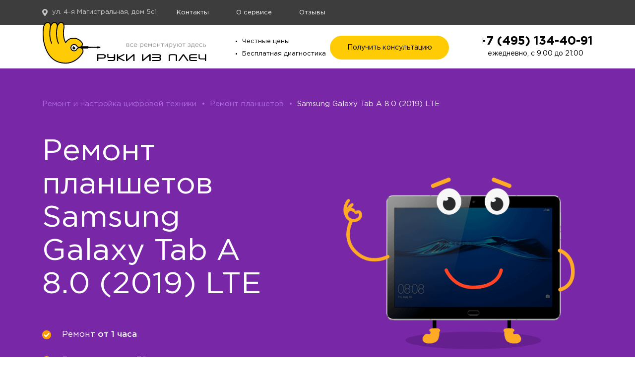

--- FILE ---
content_type: text/html; charset=UTF-8
request_url: https://www.ruki-iz-plech.ru/digital/tablet/samsung/samsung-galaxy-tab-a-8.0-(2019)-lte
body_size: 11955
content:

<!doctype html>
<html lang="ru">
<head>
    <meta charset="utf-8">
    <meta name="SKYPE_TOOLBAR" content="SKYPE_TOOLBAR_PARSER_COMPATIBLE"/>
    <link rel="canonical" href="https://www.ruki-iz-plech.ru/digital/tablet/samsung/samsung-galaxy-tab-a-8.0-(2019)-lte" />
    <title>Ремонт планшетов Samsung Galaxy Tab A 8.0 (2019) LTE в Москве - сервисный центр «Руки из плеч»</title>
    <meta name="description" content="⭐ ⭐ ⭐ ⭐ ⭐ Ремонт планшетов Samsung Galaxy Tab A 8.0 (2019) LTE в Москве по доступной цене в 🔧 сервисном центре «Руки из плеч». 🔥 Бесплатная диагностика 🔥, быстрый выезд мастера и длительная гарантия! 🕻 Звоните!">
    <meta name="viewport" content="width=device-width,maximum-scale=1.0">
    <meta name="format-detection" content="telephone=no">
    <meta name="yandex-verification" content="453e39fd717f256c"/>
    <meta name="msvalidate.01" content="9B3D2EC38F3E5A1B01C883D8655FD5FE"/>

    
    <meta name="robots" content="">
    <link rel="stylesheet" href="/assets/fonts/stylesheet.css">
    <link rel="preload" href="/assets/fonts/GothamPro-Light.ttf" as="font" type="font/ttf" crossorigin="anonymous">
    <link rel="preload" href="/assets/fonts/GothamPro-Medium.ttf" as="font" type="font/ttf" crossorigin="anonymous">
    <link rel="preload" href="/assets/fonts/GothamPro.otf" as="font" type="font/otf" crossorigin="anonymous">
    <link rel="preload" href="/assets/fonts/GothamPro-Bold.ttf" as="font" type="font/ttf" crossorigin="anonymous">

    

    <link rel="stylesheet" type="text/css" href="/assets/min/css/appliances.min.css"/>

    
    

    
    <script type="application/ld+json">
    {
      "@context": "http://schema.org",
      "@type": "Organization",
      "address": {
        "@type": "PostalAddress",
        "addressLocality": "Москва",
        "postalCode": "123007",
        "streetAddress": "ул. 4-я Магистральная, дом 5с1"
      },
      "email": "info@ruki-iz-plech.ru",
      "name": "Руки из плеч",
      "telephone": "+7 (495) 134-40-91",
      "image": "https://www.ruki-iz-plech.ru/assets/images/markup/header/logotype.png",
      "url": "https://www.ruki-iz-plech.ru/assets/images/markup/header/logotype.png",
      "logo": {
      "@type": "ImageObject",
      "url": "https://www.ruki-iz-plech.ru/assets/images/markup/header/logotype.png"
              }
    }
    </script>

    
    </head>
<body>
<ol style="display:none;" itemscope="" itemtype="http://schema.org/BreadcrumbList" class="breadcrumb"><li itemscope="" itemprop="itemListElement" itemtype="http://schema.org/ListItem"><a rel="nofollow" title="Главная" itemprop="item" href="/"><span itemprop="name">Главная</span><meta itemprop="position" content="1"></a></li>
<li itemscope="" itemprop="itemListElement" itemtype="http://schema.org/ListItem"><a title="Ремонт и настройка цифровой техники" itemprop="item" href="/digital"><span itemprop="name">Ремонт и настройка цифровой техники</span><meta itemprop="position" content="2"></a></li>
<li itemscope="" itemprop="itemListElement" itemtype="http://schema.org/ListItem"><a title="Планшеты" itemprop="item" href="/digital/tablet"><span itemprop="name">Планшеты</span><meta itemprop="position" content="3"></a></li>
<li itemscope="" itemprop="itemListElement" itemtype="http://schema.org/ListItem"><a title="Все модели" itemprop="item" href="/digital/tablet/models"><span itemprop="name">Все модели</span><meta itemprop="position" content="4"></a></li>
<li itemscope="" itemprop="itemListElement" itemtype="http://schema.org/ListItem" class="active"><a title="Samsung Galaxy Tab A 8.0 (2019) LTE" itemprop="item" href="/digital/tablet/samsung/samsung-galaxy-tab-a-8.0-(2019)-lte"><span itemprop="name">Samsung Galaxy Tab A 8.0 (2019) LTE</span><meta itemprop="position" content="5"></a></li></ol><div id="global-header" class="global-header appliances-redesign_header  page-id-1930">
    
       
    <div class="pages">
        <div class="container">
            <div class="new-menu">
                <p class="address">ул. 4-я Магистральная, дом 5с1</p>
                
                    <ul >
                        
                        <li id="header-contacts">
                            <a class="underline" href="/digital/contact">Контакты</a>
                        </li>
                        <li id="header-company">
                            <a class="underline" href="/digital/company">О сервисе</a>
                        </li>
                        <!--li id="header-reviews" title="">
                            <a class="underline" href="/digital/feedback">Обратная связь</a>
                        </li-->
                        <!--?php if(!empty($reviewsLink)): ?-->
                        <li id="header-reviews" title="">
                            <a class="underline" href="/digital/feedback">Отзывы</a>
                        </li>
                        <!--?php endif; ?-->

                    </ul>
                
            </div>
            
        </div>
    </div>
    <div class="about">
        <div class="container">
            <div class="row new-sub-menu" style="margin-left: 0; margin-right: 0">
                <div class="logotype">
                    
                        <a class="d-block d-sm-block" href="/" style="background-image: url(/assets/images/appliances-redesign/logo.svg);"></a>
                    
                </div>

                <div class="center-block hero-order">
                    <div class="feuters_nav">
                            <ul>
                                <li>Честные цены</li>
                                <li>Бесплатная диагностика</li>
                            </ul>

                    </div>
                    <span class="schedule">                                   
                                                    ул. 4-я Магистральная, дом 5с1
                        </span>

                    
                    <div id="order-form" class="order-form" >
                        <button type="submit" name="yt1" class="btnSharePhone" >
                            <span>Получить консультацию</span>
                        </button>
                    </div>
                    
                </div>

                <div class="contacts">
                    
                        <div class="phone">
                            <div class="number header-digital">
                                <a onclick="yaCounter4183576.reachGoal('call'); ga('send', 'event', 'button', 'call'); return true;"
                                   href="tel:+74951344091">+7 (495) 134-40-91                                                                     </a>
                                <span>ежедневно, с 9:00 до 21:00</span>
                            </div>
                        </div>
                    
                </div>

            </div>


        </div>

    </div>
    <div class="mobile-menu fixed">
        <div class="top">
            <a href="/digital" class="logotype"></a>
            <div class="phone">
                <a href="tel:+74951344091">+7 (495) 134-40-91                                                         </a>
                <span>ежедневно, с 9:00 до 21:00</span>
            </div>
            <button class="hamburger"></button>
            <button class="cross"></button>
        </div>
        <div class="menu"  style="display: none;">
            <ul class="ul-applinces">
                                <li>
                    <a href="/digital/contact">Контакты</a>
                </li>
                <li>
                    <a href="/digital/company">О сервисе</a>
                </li>
            
                <li >
                    <a  href="/digital/feedback">Отзывы</a>
                </li>
            </ul>
            <div class="phone">
                <a href="tel:+74951344091">+7 (495) 134-40-91                                                         </a>
                <span>ежедневно, с 9:00 до 21:00</span>
            </div>
            <div class="address">
                ул. 4-я Магистральная, дом 5с1
            </div>
            <button name="yt1" class="call-master">Вызвать мастера</button>
        </div>


    </div>
</div>

<div id="appliances-redesign" class=" theme7827a7">
    
    <div style="background: #7827a7">
        <div class="container">
            <div class="row header">
                <div class="col-12 d-none d-xl-block d-lg-block d-md-block breadcrumbs">
                    <ol itemscope itemtype="http://schema.org/BreadcrumbList">
                        <li itemprop="itemListElement" itemscope itemtype="http://schema.org/ListItem">
                            <meta itemprop="position" content="1"/>
                            <a itemprop="item" href="/digital">
                                <span itemprop="name">Ремонт и настройка цифровой техники</span>
                            </a>
                            <span class="slash">&#149;</span>
                        </li>
                        <li itemprop="itemListElement" itemscope itemtype="http://schema.org/ListItem">
                            <meta itemprop="position" content="2"/>
                            <a itemprop="item" href="/digital/tablet">
                                <span itemprop="name">Ремонт планшетов</span>
                            </a>
                            <span class="slash">&#149;</span>
                        </li>
                        
                        <li itemprop="itemListElement" itemscope itemtype="http://schema.org/ListItem">
                            <meta itemprop="position" content="3"/>
                            <span itemprop="name" class="last">Samsung Galaxy Tab A 8.0 (2019) LTE</span>
                        </li>
                    </ol>
                </div>
                <div class="col-xl-6 col-lg-6 col-md-6 col-sm-12 header">
                    <div class=" text-block base">
                        <h1>Ремонт планшетов Samsung Galaxy Tab A 8.0 (2019) LTE</h1>
                        <div class="info">
                            <ul class="hero-ul">
                                <li>Ремонт <span> от 1 часа</span></li>
                                <li>Выезд на дом <span> за 30 минут</span></li>
                                <li><span>Гарантия </span> на работы и запчасти</li>
                            </ul>
                            <div class="hero-form-wrap">
    <div class="form-top">
        <div class="title">
            <span>Скидка 20%</span> до 02.02
        </div>
        
        <div class="times">
            <div class="num">
                <span class="hours" id="num1"></span>
                <span>час.</span>
            </div>
            <div class="num">
                <span class="hours" id="num2"></span>
                <span>мин.</span>
            </div>
            <div class="num">
                <span class="hours" id="num3"></span>
                <span>сек.</span>
            </div>
        </div>
    </div>
    <div class="form-bottom">
        <form id="order-hero" class="order-form-exp" action="/" method="post">
                <input class="text CallbackForm_phone" name="phone" type="text" placeholder="+7 ">
                <input type="submit" name="yt1" class="link-consult-exp-repair" value="Оформить заявку">
        </form>
    </div>
</div>
                        </div>
                    </div>
                </div>
                <div class="col-xl-6 col-lg-6 col-md-6 col-sm-12">
                    <div itemscope itemtype="http://schema.org/ImageObject">
                        <img itemprop="contentUrl" class="img-fluid img-index" style="max-width: 500px;"
                             src="/assets/images/page/appliances/tablet.gif" alt="Samsung Galaxy Tab A 8.0 (2019) LTE">
                        <span class="hidden" itemprop="description">Samsung Galaxy Tab A 8.0 (2019) LTE</span>
                    </div>
                </div>
            </div>
        </div>
    </div>
    
        <div class="services redizine" style="background:#F3F3F3" >
            <div class="container">
                <h2>Что сломалось?</h2>
        
                <div class=" services_list" id="servicesRefrigerator">
                    <a class="box col-xl-4 col-lg-4 col-md-6 col-sm-6 col-xs-12 " href="/digital/tablet/not-on">
    <div class="service-boxed">
        <div class="service-title">Не включается</div>
        <div class="services-ul">
            <div>
                
            </div>
        </div>
        
        <div class="services-price">
            
                
                от <span>
                     650 р
                    
                 </span>
            
            
            <div class="call-master">Вызвать мастера</div>
        </div>
    </div>
</a>
<a class="box col-xl-4 col-lg-4 col-md-6 col-sm-6 col-xs-12 " href="/digital/tablet/not-wifi">
    <div class="service-boxed">
        <div class="service-title">Не подключается к  Wi-Fi</div>
        <div class="services-ul">
            <div>
                
            </div>
        </div>
        
        <div class="services-price">
            
                
                от <span>
                     650 р
                    
                 </span>
            
            
            <div class="call-master">Вызвать мастера</div>
        </div>
    </div>
</a>
<a class="box col-xl-4 col-lg-4 col-md-6 col-sm-6 col-xs-12 " href="/digital/tablet/not-charging">
    <div class="service-boxed">
        <div class="service-title">Не заряжается</div>
        <div class="services-ul">
            <div>
                
            </div>
        </div>
        
        <div class="services-price">
            
                
                от <span>
                     1290 р
                    
                 </span>
            
            
            <div class="call-master">Вызвать мастера</div>
        </div>
    </div>
</a>
<a class="box col-xl-4 col-lg-4 col-md-6 col-sm-6 col-xs-12 " href="/digital/tablet/not-load">
    <div class="service-boxed">
        <div class="service-title">Не загружается</div>
        <div class="services-ul">
            <div>
                
            </div>
        </div>
        
        <div class="services-price">
            
                
                от <span>
                     1490 р
                    
                 </span>
            
            
            <div class="call-master">Вызвать мастера</div>
        </div>
    </div>
</a>
<a class="box col-xl-4 col-lg-4 col-md-6 col-sm-6 col-xs-12 " href="/digital/tablet/net">
    <div class="service-boxed">
        <div class="service-title">Не видит сеть</div>
        <div class="services-ul">
            <div>
                
            </div>
        </div>
        
        <div class="services-price">
            
                
                от <span>
                     650 р
                    
                 </span>
            
            
            <div class="call-master">Вызвать мастера</div>
        </div>
    </div>
</a>
<a class="box col-xl-4 col-lg-4 col-md-6 col-sm-6 col-xs-12 " href="/digital/tablet/hangs-up">
    <div class="service-boxed">
        <div class="service-title">Зависает</div>
        <div class="services-ul">
            <div>
                
            </div>
        </div>
        
        <div class="services-price">
            
                
                от <span>
                     650 р
                    
                 </span>
            
            
            <div class="call-master">Вызвать мастера</div>
        </div>
    </div>
</a>
<a class="box col-xl-4 col-lg-4 col-md-6 col-sm-6 col-xs-12 " href="/digital/tablet/does-not-see-usb">
    <div class="service-boxed">
        <div class="service-title">Не видит USB</div>
        <div class="services-ul">
            <div>
                
            </div>
        </div>
        
        <div class="services-price">
            
                
                от <span>
                     650 р
                    
                 </span>
            
            
            <div class="call-master">Вызвать мастера</div>
        </div>
    </div>
</a>
<a class="box col-xl-4 col-lg-4 col-md-6 col-sm-6 col-xs-12 " href="/digital/tablet/does-not-see-the-memory-card">
    <div class="service-boxed">
        <div class="service-title">Не видит карту памяти</div>
        <div class="services-ul">
            <div>
                
            </div>
        </div>
        
        <div class="services-price">
            
                
                от <span>
                     1490 р
                    
                 </span>
            
            
            <div class="call-master">Вызвать мастера</div>
        </div>
    </div>
</a>
<a class="box col-xl-4 col-lg-4 col-md-6 col-sm-6 col-xs-12 " href="/digital/tablet/does-not-see-headphones">
    <div class="service-boxed">
        <div class="service-title">Не видит наушники</div>
        <div class="services-ul">
            <div>
                
            </div>
        </div>
        
        <div class="services-price">
            
                
                от <span>
                     1290 р
                    
                 </span>
            
            
            <div class="call-master">Вызвать мастера</div>
        </div>
    </div>
</a>
<a class="box col-xl-4 col-lg-4 col-md-6 col-sm-6 col-xs-12 " href="/digital/tablet/does-not-see-the-sim-card">
    <div class="service-boxed">
        <div class="service-title">Не видит сим карту</div>
        <div class="services-ul">
            <div>
                
            </div>
        </div>
        
        <div class="services-price">
            
                
                от <span>
                     1490 р
                    
                 </span>
            
            
            <div class="call-master">Вызвать мастера</div>
        </div>
    </div>
</a>
<a class="box col-xl-4 col-lg-4 col-md-6 col-sm-6 col-xs-12 " href="/digital/tablet/does-not-connect-to-devices">
    <div class="service-boxed">
        <div class="service-title">Не подключается к устройствам</div>
        <div class="services-ul">
            <div>
                
            </div>
        </div>
        
        <div class="services-price">
            
                
                от <span>
                     1290 р
                    
                 </span>
            
            
            <div class="call-master">Вызвать мастера</div>
        </div>
    </div>
</a>
                    <a class="col-xl-4 col-lg-4 col-md-6 col-sm-6 col-xs-12"
                       href="/digital/tablet/damage-another">
                        <div class="service">
                            В списке нет моей<br> поломки
                        </div>
                    </a>
                </div>
            </div>
        </div>
        
        <div style="margin-top:-135px">
        <div class="advan-wrap" >
        <div class="container">
            <div class="advan-blocks">
                <div class="item ">
                    <div class=" color" style="background-image: url(/assets/images/advantages/tablet.png);">
                        <p class="name">Оригинальные запчасти</p>
                    </div>
                    <p class="desc">
                        Используем только фирменные комплектующие, так как это залог
                         качественного ремонта. Уверены в качестве запчастей и даем на них гарантию.
                    </p>
                </div>
                <div class="item ">
                    <div class="garant color">
                        <p class="name">Гарантия на ремонт</p>
                    </div>
                    <p class="desc">Даем гарантию на работы и устраняем неполадки в течение гарантийного срока
                    за свой счет.</p>
                </div>
                <div class="item ">
                    <div class="masters color">
                        <p class="name">Хорошие мастера</p>
                    </div>
                    <p class="desc">Не пользуемся чужим незнанием устройства техники. Подробно рассказываем,
                     что сломалось и какие работы будут выполнены.</p>
                </div>
            </div>
        </div>
    </div>
        </div>   
        
       
        <div class="table-main-list" style="background:#F3F3F3">
            <div class="container">
                <h2 class="title">Цены на ремонт <br> планшетов, от:    </h2>
                <div class="table table-prices-list ">
                    <div class="table-row">
    <div class="info" style="padding-left: 0;">
        <div class="info-title">
            <a href="/digital/tablet/battery" class="">
                Замена аккумулятора 
            </a>
        </div>
    </div>
    <div class="price price-service-tab">
        <div class="price-base">
            1390 ₽
        </div>
    </div>
    <div class="btn-block"><a href="">Вызов мастера</a></div>
</div>
<div class="table-row">
    <div class="info" style="padding-left: 0;">
        <div class="info-title">
            <a href="/digital/tablet/camera" class="">
                Замена камеры 
            </a>
        </div>
    </div>
    <div class="price price-service-tab">
        <div class="price-base">
            1490 ₽
        </div>
    </div>
    <div class="btn-block"><a href="">Вызов мастера</a></div>
</div>
<div class="table-row">
    <div class="info" style="padding-left: 0;">
        <div class="info-title">
            <a href="/digital/tablet/vibro" class="">
                Замена вибромотора 
            </a>
        </div>
    </div>
    <div class="price price-service-tab">
        <div class="price-base">
            1390 ₽
        </div>
    </div>
    <div class="btn-block"><a href="">Вызов мастера</a></div>
</div>
<div class="table-row">
    <div class="info" style="padding-left: 0;">
        <div class="info-title">
            <a href="/digital/tablet/microphone" class="">
                Замена микрофона 
            </a>
        </div>
    </div>
    <div class="price price-service-tab">
        <div class="price-base">
            1390 ₽
        </div>
    </div>
    <div class="btn-block"><a href="">Вызов мастера</a></div>
</div>
<div class="table-row">
    <div class="info" style="padding-left: 0;">
        <div class="info-title">
            <a href="/digital/tablet/glass" class="">
                Замена стекла 
            </a>
        </div>
    </div>
    <div class="price price-service-tab">
        <div class="price-base">
            1190 ₽
        </div>
    </div>
    <div class="btn-block"><a href="">Вызов мастера</a></div>
</div>
<div class="table-row">
    <div class="info" style="padding-left: 0;">
        <div class="info-title">
            <a href="/digital/tablet/display" class="">
                Замена дисплея 
            </a>
        </div>
    </div>
    <div class="price price-service-tab">
        <div class="price-base">
            1190 ₽
        </div>
    </div>
    <div class="btn-block"><a href="">Вызов мастера</a></div>
</div>
<div class="table-row">
    <div class="info" style="padding-left: 0;">
        <div class="info-title">
            <a href="/digital/tablet/sim" class="">
                Ремонт разъема SIM-карты 
            </a>
        </div>
    </div>
    <div class="price price-service-tab">
        <div class="price-base">
            1590 ₽
        </div>
    </div>
    <div class="btn-block"><a href="">Вызов мастера</a></div>
</div>
<div class="table-row">
    <div class="info" style="padding-left: 0;">
        <div class="info-title">
            <a href="/digital/tablet/btn" class="">
                Замена кнопки 
            </a>
        </div>
    </div>
    <div class="price price-service-tab">
        <div class="price-base">
            1290 ₽
        </div>
    </div>
    <div class="btn-block"><a href="">Вызов мастера</a></div>
</div>
<div class="table-row">
    <div class="info" style="padding-left: 0;">
        <div class="info-title">
            <a href="/digital/tablet/plug-power" class="">
                Ремонт разъема питания 
            </a>
        </div>
    </div>
    <div class="price price-service-tab">
        <div class="price-base">
            1690 ₽
        </div>
    </div>
    <div class="btn-block"><a href="">Вызов мастера</a></div>
</div>
<div class="table-row">
    <div class="info" style="padding-left: 0;">
        <div class="info-title">
            <a href="/digital/tablet/body-replacement" class="">
                Замена корпусных деталей 
            </a>
        </div>
    </div>
    <div class="price price-service-tab">
        <div class="price-base">
            1390 ₽
        </div>
    </div>
    <div class="btn-block"><a href="">Вызов мастера</a></div>
</div>
<div class="table-row">
    <div class="info" style="padding-left: 0;">
        <div class="info-title">
            <a href="/digital/tablet/replacing-conversational-dynamics" class="">
                Замена разговорного динамика 
            </a>
        </div>
    </div>
    <div class="price price-service-tab">
        <div class="price-base">
            1390 ₽
        </div>
    </div>
    <div class="btn-block"><a href="">Вызов мастера</a></div>
</div>
<div class="table-row">
    <div class="info" style="padding-left: 0;">
        <div class="info-title">
            <a href="/digital/tablet/polyphonic-speaker-replacement" class="">
                Замена полифонического динамика 
            </a>
        </div>
    </div>
    <div class="price price-service-tab">
        <div class="price-base">
            1390 ₽
        </div>
    </div>
    <div class="btn-block"><a href="">Вызов мастера</a></div>
</div>
<div class="table-row">
    <div class="info" style="padding-left: 0;">
        <div class="info-title">
            <a href="/digital/tablet/connector-repair" class="">
                Ремонт коннектора 
            </a>
        </div>
    </div>
    <div class="price price-service-tab">
        <div class="price-base">
            1690 ₽
        </div>
    </div>
    <div class="btn-block"><a href="">Вызов мастера</a></div>
</div>
<div class="table-row">
    <div class="info" style="padding-left: 0;">
        <div class="info-title">
            <a href="/digital/tablet/connector-replacement" class="">
                Замена коннектора 
            </a>
        </div>
    </div>
    <div class="price price-service-tab">
        <div class="price-base">
            1290 ₽
        </div>
    </div>
    <div class="btn-block"><a href="">Вызов мастера</a></div>
</div>
<div class="table-row">
    <div class="info" style="padding-left: 0;">
        <div class="info-title">
            <a href="/digital/tablet/headset-connector-repair" class="">
                Ремонт разъема гарнитуры 
            </a>
        </div>
    </div>
    <div class="price price-service-tab">
        <div class="price-base">
            1690 ₽
        </div>
    </div>
    <div class="btn-block"><a href="">Вызов мастера</a></div>
</div>
<div class="table-row">
    <div class="info" style="padding-left: 0;">
        <div class="info-title">
            <a href="/digital/tablet/sim-card-slot-replacement" class="">
                Замена разъема SIM-карты 
            </a>
        </div>
    </div>
    <div class="price price-service-tab">
        <div class="price-base">
            1290 ₽
        </div>
    </div>
    <div class="btn-block"><a href="">Вызов мастера</a></div>
</div>
<div class="table-row">
    <div class="info" style="padding-left: 0;">
        <div class="info-title">
            <a href="/digital/tablet/headset-plug-replacement" class="">
                Замена разъема гарнитуры 
            </a>
        </div>
    </div>
    <div class="price price-service-tab">
        <div class="price-base">
            1290 ₽
        </div>
    </div>
    <div class="btn-block"><a href="">Вызов мастера</a></div>
</div>
<div class="table-row">
    <div class="info" style="padding-left: 0;">
        <div class="info-title">
            <a href="/digital/tablet/replacing-the-power-connector" class="">
                Замена разъема питания 
            </a>
        </div>
    </div>
    <div class="price price-service-tab">
        <div class="price-base">
            1290 ₽
        </div>
    </div>
    <div class="btn-block"><a href="">Вызов мастера</a></div>
</div>
<div class="table-row">
    <div class="info" style="padding-left: 0;">
        <div class="info-title">
            <a href="/digital/tablet/card-reader-replacement" class="">
                Замена считывателя карт 
            </a>
        </div>
    </div>
    <div class="price price-service-tab">
        <div class="price-base">
            1590 ₽
        </div>
    </div>
    <div class="btn-block"><a href="">Вызов мастера</a></div>
</div>
<div class="table-row">
    <div class="info" style="padding-left: 0;">
        <div class="info-title">
            <a href="/digital/tablet/repair-after-flooding" class="">
                Ремонт после залития 
            </a>
        </div>
    </div>
    <div class="price price-service-tab">
        <div class="price-base">
            1990 ₽
        </div>
    </div>
    <div class="btn-block"><a href="">Вызов мастера</a></div>
</div>
<div class="table-row">
    <div class="info" style="padding-left: 0;">
        <div class="info-title">
            <a href="/digital/tablet/repair-board" class="">
                Ремонт платы 
            </a>
        </div>
    </div>
    <div class="price price-service-tab">
        <div class="price-base">
            650 ₽
        </div>
    </div>
    <div class="btn-block"><a href="">Вызов мастера</a></div>
</div>
<div class="table-row">
    <div class="info" style="padding-left: 0;">
        <div class="info-title">
            <a href="/digital/tablet/power-controller-replacement" class="">
                Замена контроллера питания 
            </a>
        </div>
    </div>
    <div class="price price-service-tab">
        <div class="price-base">
            1690 ₽
        </div>
    </div>
    <div class="btn-block"><a href="">Вызов мастера</a></div>
</div>
<div class="table-row">
    <div class="info" style="padding-left: 0;">
        <div class="info-title">
            <a href="/digital/tablet/os-recovery" class="">
                Восстановление ОС 
            </a>
        </div>
    </div>
    <div class="price price-service-tab">
        <div class="price-base">
            1490 ₽
        </div>
    </div>
    <div class="btn-block"><a href="">Вызов мастера</a></div>
</div>
<div class="table-row">
    <div class="info" style="padding-left: 0;">
        <div class="info-title">
            <a href="/digital/tablet/software-setting" class="">
                Настройка ПО 
            </a>
        </div>
    </div>
    <div class="price price-service-tab">
        <div class="price-base">
            1490 ₽
        </div>
    </div>
    <div class="btn-block"><a href="">Вызов мастера</a></div>
</div>
<div class="table-row">
    <div class="info" style="padding-left: 0;">
        <div class="info-title">
            <a href="/digital/tablet/recovery-boot-area" class="">
                Восстановление загрузочной области 
            </a>
        </div>
    </div>
    <div class="price price-service-tab">
        <div class="price-base">
            1490 ₽
        </div>
    </div>
    <div class="btn-block"><a href="">Вызов мастера</a></div>
</div>
<div class="table-row">
    <div class="info" style="padding-left: 0;">
        <div class="info-title">
            <a href="/digital/tablet/unlock" class="">
                Разблокировка 
            </a>
        </div>
    </div>
    <div class="price price-service-tab">
        <div class="price-base">
            1990 ₽
        </div>
    </div>
    <div class="btn-block"><a href="">Вызов мастера</a></div>
</div>
<div class="table-row">
    <div class="info" style="padding-left: 0;">
        <div class="info-title">
            <a href="/digital/tablet/firmware" class="">
                Прошивка 
            </a>
        </div>
    </div>
    <div class="price price-service-tab">
        <div class="price-base">
            1490 ₽
        </div>
    </div>
    <div class="btn-block"><a href="">Вызов мастера</a></div>
</div>
<div class="table-row">
    <div class="info" style="padding-left: 0;">
        <div class="info-title">
            <a href="/digital/tablet/repair-wi-fi-module" class="">
                Ремонт Wi-Fi модуля 
            </a>
        </div>
    </div>
    <div class="price price-service-tab">
        <div class="price-base">
            1890 ₽
        </div>
    </div>
    <div class="btn-block"><a href="">Вызов мастера</a></div>
</div>
<div class="table-row">
    <div class="info" style="padding-left: 0;">
        <div class="info-title">
            <a href="/digital/tablet/replacing-the-wi-fi-module" class="">
                Замена Wi-Fi модуля 
            </a>
        </div>
    </div>
    <div class="price price-service-tab">
        <div class="price-base">
            1390 ₽
        </div>
    </div>
    <div class="btn-block"><a href="">Вызов мастера</a></div>
</div>
<div class="table-row">
    <div class="info" style="padding-left: 0;">
        <div class="info-title">
            <a href="/digital/tablet/antenna-replacement" class="">
                Замена антены 
            </a>
        </div>
    </div>
    <div class="price price-service-tab">
        <div class="price-base">
            1390 ₽
        </div>
    </div>
    <div class="btn-block"><a href="">Вызов мастера</a></div>
</div>
                </div>
            </div>
        </div>
    
    
    <div class="container advantages index">
        <div class="row advantages_row">
            <div class="col-xl-6 col-lg-6 col-md-6 col-sm-12">
                <div class="row">
                    <div class="col-xl-11 col-lg-11 col-md-11 col-sm-12 block">
                        Чиним по гарантии<br>
                        даже через<br>
                        десять лет
                    </div>
                    <div class="col-1 d-none d-xl-block d-lg-block d-md-block"></div>
                </div>
            </div>
            <div class="col-xl-6 col-lg-6 col-md-6 col-sm-12 ">
                <div class="row">
                    <div class="col-1 d-none d-xl-block d-lg-block d-md-block"></div>
                    <div class="col-xl-11 col-lg-11 col-md-11 col-sm-12 block second">
                        Честные цены<br>
                        без подводных<br>
                        камней
                    </div>
                </div>
            </div>
        </div>
    </div>
    
    
    <div class="how-work">
        <div class="container">
            <p class="title">
                Как мы работаем
            </p>
            <div class="row">
                <div class="col-lg-3 col-md-6 col-sm-6 col-xs-12 item-worki">
                    <picture>
                     <source type="image/webp" srcset="/assets/images/windows/how-work/1.webp">
                     <source type="image/jpeg" srcset="/assets/images/windows/how-work/1.png">
                     <img src="/assets/images/windows/how-work/1.png" alt="">
                    </picture>
                    <p class="name">Выезд мастера</p>
                    <p class="desc">Вы оставляете заявку на ремонт</p>
                    <span class="arrow"></span>
                    <span class="n01"></span>
                </div>
                <div class="col-lg-3 col-md-6 col-sm-6 col-xs-12 item-worki">
                    <picture>
                     <source type="image/webp" srcset="/assets/images/windows/how-work/3.webp">
                     <source type="image/jpeg" srcset="/assets/images/windows/how-work/3.png">
                     <img src="/assets/images/windows/how-work/3.png" alt="">
                    </picture>
                    <p class="name">Бесплатная диагностика</p>
                    <p class="desc">Проведем диагностику, чтобы точно определить причину поломки и назвать точную цену ремонта.</p>
                    <span class="arrow"></span>
                    <span class="n02"></span>
                </div>
                
                <div class="col-lg-3 col-md-6 col-sm-6 col-xs-12 item-worki">
                    <picture>
                     <source type="image/webp" srcset="/assets/images/windows/how-work/tablet.webp">
                     <source type="image/jpeg" srcset="/assets/images/windows/how-work/tablet.png">
                     <img src="/assets/images/windows/how-work/tablet.png" alt="">
                    </picture>
                    <p class="name">Ремонт</p>
                    <p class="desc">Если цена вас устроит, быстро починим вашу технику. Обычно, ремонт занимает от 1 до 4-х часов.</p>
                    <span class="arrow"></span>
                    <span class="n03"></span>
                </div>
                
                
                <div class="col-lg-3 col-md-6 col-sm-6 col-xs-12 item-worki">
                    <picture>
                     <source type="image/webp" srcset="/assets/images/windows/how-work/4.webp">
                     <source type="image/jpeg" srcset="/assets/images/windows/how-work/4.png">
                     <img src="/assets/images/windows/how-work/4.png" alt="">
                    </picture>
                    <p class="name">Проверка и оформление гарантии</p>
                    <p class="desc">После завершения ремонта мастер при вас убедится, что техника работает исправно. После этого он выпишет вам гарантию.</p>
                    <span class="n04"></span>
                </div>
            </div>
        </div>
    </div>
    
        
    
    
    <div class="container steps-repair steps-repair-new" >
            <p class="h2">Ответы на вопросы </p>
            <div class="list" itemscope="" itemtype="https://schema.org/FAQPage">
                    
                    
                                <div class="block">
                                    <div itemscope="" itemprop="mainEntity" itemtype="https://schema.org/Question">
                                   <div itemprop="name" class="title">
                                        Сколько длится ремонт планшета?
                                    </div>
                                    <div class="body" itemscope="" itemprop="acceptedAnswer" itemtype="https://schema.org/Answer">
                                          <div itemprop="text">
                                        <ul>
              <li dir="ltr"><span>
                <br><span>1-3 дня <br>Точные сроки ремонта станут известны только во время самого ремонта. Чем серьезнее поломка, тем дольше будет ремонт.</span></span></li>
</ul>
                                          </div>
                                    </div>
                                     </div>
                                </div>
                                <div class="block">
                                    <div itemscope="" itemprop="mainEntity" itemtype="https://schema.org/Question">
                                   <div itemprop="name" class="title">
                                        Как проходит ремонт?
                                    </div>
                                    <div class="body" itemscope="" itemprop="acceptedAnswer" itemtype="https://schema.org/Answer">
                                          <div itemprop="text">
                                        <ul>
        <li dir="ltr">

                <p dir="ltr"><span>Доставляем технику в сервисный центр: доставка приедет к вам в течение часа </span></p>
        </li>
        <li dir="ltr">

                <p dir="ltr">Определяем проблему</p>
        </li>
        <li dir="ltr">

                <p dir="ltr">Согласовываем цену с вами: называем цену за ремонт + стоимость запчасти</p>
        </li>
        <li dir="ltr">

                <p dir="ltr">Заказываем запчасти с нашего склада</p>
        </li>
        <li dir="ltr">

                <p dir="ltr">Чиним</p>
        </li>
        <li dir="ltr">

                <p dir="ltr">Проверяем качество</p>
        </li>
 </ul>

                                          </div>
                                    </div>
                                     </div>
                                </div>
                                <div class="block">
                                    <div itemscope="" itemprop="mainEntity" itemtype="https://schema.org/Question">
                                   <div itemprop="name" class="title">
                                        Как проходит контроль качества?
                                    </div>
                                    <div class="body" itemscope="" itemprop="acceptedAnswer" itemtype="https://schema.org/Answer">
                                          <div itemprop="text">
                                        После ремонта инженер проверит, как планшет работает с новыми запчастями или ПО.<br>Мы убедимся, что ваша проблема решена, неполадок прошивки нет, а программы не конфликтуют.
                                          </div>
                                    </div>
                                     </div>
                                </div>
                                <div class="block">
                                    <div itemscope="" itemprop="mainEntity" itemtype="https://schema.org/Question">
                                   <div itemprop="name" class="title">
                                        Какие марки планшетов вы ремонтируете?
                                    </div>
                                    <div class="body" itemscope="" itemprop="acceptedAnswer" itemtype="https://schema.org/Answer">
                                          <div itemprop="text">
                                        Мы ремонтируем все известные марки планшетов: Samsung, Sony, HTC и многие  другие
                                          </div>
                                    </div>
                                     </div>
                                </div>
                                <div class="block">
                                    <div itemscope="" itemprop="mainEntity" itemtype="https://schema.org/Question">
                                   <div itemprop="name" class="title">
                                        Когда планшет нельзя починить?
                                    </div>
                                    <div class="body" itemscope="" itemprop="acceptedAnswer" itemtype="https://schema.org/Answer">
                                          <div itemprop="text">
                                        <p dir="ltr">Мы не чиним</p>
<ul>
        <li dir="ltr">

                <p dir="ltr">Планшеты МТС, Мегафон, Beeline, MSI, Blackberry, pulwin, DIGMA, ARCHOS, fly, htc, teXet, Ritmix, 3Q, PROLOGY, Explay, bbk, KENEKSI, SHARP</p>
        </li>
        <li dir="ltr">

                <p dir="ltr">Разобранные планшеты</p>
        </li>
        <li dir="ltr">

                <p dir="ltr">Не принимаем запчасти от клиентов</p>
        </li>
 </ul>
                                          </div>
                                    </div>
                                     </div>
                                </div>
                                <div class="block">
                                    <div itemscope="" itemprop="mainEntity" itemtype="https://schema.org/Question">
                                   <div itemprop="name" class="title">
                                        Я живу в области. Сможете приехать?
                                    </div>
                                    <div class="body" itemscope="" itemprop="acceptedAnswer" itemtype="https://schema.org/Answer">
                                          <div itemprop="text">
                                        Мы выезжаем во все районы Москвы + 15 км. за МКАД:  Долгопрудный, Красногорск, Люберцы, Одинцово и еще 15 городов.
                                          </div>
                                    </div>
                                     </div>
                                </div>                    
                </div>
        </div>
    
    
    
    
          
    
    
    
    
    
    
    
    

    <div class="map" id="mapis">
        <div></div>
        <div class="disp-map">
            <picture >
             <source type="image/webp" srcset="/assets/images/windows/map.webp">
             <source type="image/jpeg" srcset="/assets/images/windows/map.jpg">
             <img src="/assets/images/windows/map.jpg" alt="" class="map-img-pic">
            </picture>
        </div>
        
        <div class="mob-map">
            <picture >
             <source type="image/webp" srcset="/assets/images/windows/map_mob.webp">
             <source type="image/jpeg" srcset="/assets/images/windows/map_mob.jpg">
             <img src="/assets/images/windows/map_mob.jpg" alt="" class="map-img-pic">
            </picture>
        </div>
    </div>
        
    <div class="popup-callback">
        <div class="popup-callback-block">
            <button class="btn-close"></button>
            <p class="title-popup-callback">Вызвать мастера<br> <span>перезвоним в течение 1 минуты</span></p>
            <div class="response-message"></div>
            <form class="popup-callback-form" id="callback-form" action="/" >
                        <div class="block-input">
    
                <input placeholder="Ваше имя" class="name-callback" name="name"  type="text" /> 
                <input class="phone-callback CallbackForm_phone" name="phone"  type="text" />                    </div>
            <div class="block-input">
                <input type="checkbox" id="privacy-checkbox-callback" checked>
                <label for="privacy-checkbox-callback"></label>
                <p class="privacy-text">Я принимаю условия <a href="/company/policy" class="privacy-link">передачи
                        информации</a></p>
            </div>
            <div class="block-input">
                <input class="submit submit-callback" type="submit" name="yt0" value="Жду звонка" />        </div>
    
            </form>    </div>
    </div>
    <!-- popup -->

    <div class="popup-response">
        <div class="popup-response-block">
            <button class="btn-close"></button>
            <div class="response-message"></div>
            <a href="#" class="popup-response-close">Закрыть</a>
        </div>
    </div>
    <!-- /popup -->
   


    <script type='text/javascript'>
    //Создание точки отсчета таймера
    function create_target_date(){
        var target_date = new Date();
        //target_date.setDate(target_date.getDate()+1);
        target_date.setHours(23,59,59);
        return target_date;
    }


    
    
    function calculation_timer(){
        var target_date = create_target_date();
        var current_date = new Date();
        val_timer = target_date.getTime() - current_date.getTime();

        var hours = Math.floor(val_timer/1000/60/60);
        var minutes = Math.floor((val_timer-hours*60*60*1000)/1000/60);
        var seconds = Math.floor(((val_timer-hours*60*60*1000)-minutes*60*1000)/1000);
        
        
        document.getElementById('num1').innerHTML = hours;
        document.getElementById('num2').innerHTML = minutes;
        document.getElementById('num3').innerHTML = seconds;
    }

    id_timer = setInterval(calculation_timer,1000);
</script>
    

</div>

<div class="footer-bt">
    <div class="footer-wrap">
        <div class="links-tabs">
            <div class="tab tup-foot "><a href="/digital/laptop" class="link">Ноутбуки</a></div>
<div class="tab tup-foot "><a href="/digital/all-in-one" class="link">Моноблоки</a></div>
<div class="tab tup-foot "><a href="/digital/tv" class="link">Телевизоры</a></div>
<div class="tab tup-foot "><a href="/digital/display" class="link">Мониторы</a></div>
<div class="tab tup-foot "><a href="/digital/tablet" class="link">Планшеты</a></div>
<div class="tab tup-foot "><a href="/digital/projector" class="link">Проекторы</a></div>
            
            
        </div>
        <div class="clients">
            <h4>Клиентам</h4>
            <ul>
                
                
                
                
                
                
                
                
                <li><a class="underline" href="/digital/company">О сервисе</a></li>
                                
                <li><a class="underline" href="/digital/contact">Контакты</a></li>
                <li><a class="underline" href="/digital/feedback">Отзывы</a></li>
            </ul>
        </div>
        <div class="contacts">
                <h4>Единый контактный центр</h4>
                <div class="phone">
                    <div class="number footer-digital">
                        
                            <a class="phone" href="tel:+74951344091">+7 495 <span class="mark">134-40-91</span> </a>                                            </div>
                </div>
                
                <div class="address">
                                            ул. 4-я Магистральная, дом 5с1
                                    </div>
                <div class="address">
                    <a href="mailto:info@ruki-iz-plech.ru">info@ruki-iz-plech.ru</a>
                </div>
                <div class="time">
                    ежедневно, с 9:00 до 21:00
                </div>
                <div class="icons">
                    <h5>Принимаем к оплате</h5>
                    <ul>
                        <li>
                            <img src="/assets/images/markup/footer/rub2.png" alt="Принимаем оплату наличными">
                        </li>
                        <li>
                            <img src="/assets/images/markup/footer/sber2.png"  alt="Принимаем оплату через Сбербанк Онлайн">
                        </li>
                        <li>
                            <img src="/assets/images/markup/footer/payment.png"  alt="Принимаем оплату через Visa, Mastercard">
                        </li>
                    </ul>
                </div>
                <div class="share">
                    <h5>Присоединяйтесь</h5>
                </div>    
                <div class="share">
	<ul>
		<li>
			<a target="_blank" href="https://m.vk.com/ruki_iz_plech"><img src="/assets/images/markup/footer/vk.png" width="24" height="24" alt="" /></a>
		</li>
		<li>
			<a target="_blank" href="https://www.youtube.com/user/rukizplech#p/u"><img src="/assets/images/markup/footer/youtube.png" width="24" height="24" alt="" /></a>
		</li>
		
		
	</ul>
</div>

                
            </div>
    </div>
    <div class="divider"></div>

    <div class="footer-wrap" >
        <div class="first-column">
            <div class="copyright">
                © 2007–2022<br> Центр сервисов «Руки из плеч»
            </div>
        </div>
        <div class="bottom-column">
            <div class="links">
                <a href="/company/confidentiality">Конфиденциальность персональной информации</a>
                <a href="/company/policy">Политика компании в отношении обработки персональных данных</a>
                

            </div>
            <div class="creators">
        <a target="_blank" rel="nofollow" href="http://kefir-media.ru/"><span>Сделано в РА</span><img class="footer-logo" src="/assets/images/markup/footer/logo-embed.png" alt="РА Кефир"></a>
            </div>
        </div>
        
    </div>
    <div class="footer-wrap">
        <div class="data-inn">
           
        </div>
    </div>

</div>
<!-- global footer -->


    

<script>
    var yaParams = {ipaddress: "37.20.217.98"};
    </script>

    
<!-- counters -->
<div class="counters">
    <script>
        setTimeout(() => {
             

            
            (function (d, w, c) {
                (w[c] = w[c] || []).push(function () {
                    try {
                        w.yaCounter4183576 = new Ya.Metrika({
                            id: 4183576,
                            webvisor: true,
                            params:window.yaParams,
                            clickmap: true,
                            trackLinks: true,
                            accurateTrackBounce: true
                        });
                    } catch (e) {
                    }
                });
                var n = d.getElementsByTagName("script")[0], s = d.createElement("script"), f = function () {
                    n.parentNode.insertBefore(s, n);
                };
                s.type = "text/javascript";
                s.async = true;
                s.src = (d.location.protocol == "https:" ? "https:" : "http:") + "//mc.yandex.ru/metrika/watch.js";
                if (w.opera == "[object Opera]") {
                    d.addEventListener("DOMContentLoaded", f, false);
                } else {
                    f();
                }
            })(document, window, "yandex_metrika_callbacks");
        }, 1000);
    </script>

    <noscript>
        <div><img src="//mc.yandex.ru/watch/4183576" style="position:absolute; left:-9999px;" alt=""/></div>
    </noscript>

        
    <script>
        (function (m, e, t, r, i, k, a) {
            m[i] = m[i] || function () {
                (m[i].a = m[i].a || []).push(arguments)
            };
            m[i].l = 1 * new Date();
            k = e.createElement(t), a = e.getElementsByTagName(t)[0], k.async = 1, k.src = r, a.parentNode.insertBefore(k, a)
        })
        (window, document, "script", "https://mc.yandex.ru/metrika/tag.js", "ym");

        ym(54685936, "init", {
            clickmap: true,
            trackLinks: true,
            accurateTrackBounce: true,
            webvisor: true
        });
    </script>
    <noscript>
        <div><img src="https://mc.yandex.ru/watch/54685936" style="position:absolute; left:-9999px;" alt=""/>
        </div>
    </noscript>
       

</div>

<!-- calltouch -->
<script>
    (function (w, d, n, c) {
        w.CalltouchDataObject = n;
        w[n] = function () {
            w[n]["callbacks"].push(arguments)
        };
        if (!w[n]["callbacks"]) {
            w[n]["callbacks"] = []
        }
        w[n]["loaded"] = false;
        if (typeof c !== "object") {
            c = [c]
        }
        w[n]["counters"] = c;
        for (var i = 0; i < c.length; i += 1) {
            p(c[i])
        }

        function p(cId) {
            var a = d.getElementsByTagName("script")[0], s = d.createElement("script"), i = function () {
                a.parentNode.insertBefore(s, a)
            };
            s.type = "text/javascript";
            s.async = true;
            s.src = "https://mod.calltouch.ru/init.js?id=" + cId;
            if (w.opera == "[object Opera]") {
                d.addEventListener("DOMContentLoaded", i, false)
            } else {
                i()
            }
        }
    })(window, document, "ct", "4447abcd");
</script>
<!-- calltouch -->



<script>
    window.send_calltouch = function(phone){
        try {
        var ct_site_id = '20622';
        var CT_URL = 'https://api.calltouch.ru/calls-service/RestAPI/requests/'+ct_site_id+'/register/', request = window.ActiveXObject?new ActiveXObject("Microsoft.XMLHTTP"):new XMLHttpRequest(), ct_data = {};
            ct_data.subject = 'Заявка с '+location.hostname;
            ct_data.comment = location.href;
            ct_data.phoneNumber = phone;
            ct_data.sessionId = window.call_value;
            var post_data = Object.keys(ct_data).reduce(function(a,k){if(!!ct_data[k]){a.push(k+'='+encodeURIComponent(ct_data[k]));}return a},[]).join('&');
            if (!!phone){
                console.log(ct_data);
                request.open("POST", CT_URL, true);
                request.setRequestHeader('Content-Type', 'application/x-www-form-urlencoded');
                request.send(post_data);
            }
        } catch (e) { console.log(e); }
    }
</script>

<!-- /counters -->

<!-- /global footer -->




<!-- popup -->
<div id="popup">
    <span class="button b-close"><span>x</span></span>
    <div class="content"></div>
</div>
<!-- /popup -->

<div id="callback-modal" class="modal">
    <form class="order-form" action="/" method="post" >
        <input placeholder="+7 (___) ___-__-__" class="text" name="phone" id="CallbackForm_phone" type="text" >
        <input placeholder="Ваше имя" class="text" name="name" id="CallbackForm_name" type="text">
        <p class="hint desktop-only">
            Нажимая на кнопку «Отправить», вы подтверждаете своё совершеннолетие и соглашаетесь
            на обработку персональных данных <a href="/company/confidentiality" target="_blank"
                                                style="color: #969696;">в соответствии с
                условиями</a>.</p>
        <button type="submit" name="yt1" id="btnSharePhone" >
            <span>Отправить заявку</span>
        </button>
    </form>
</div>


<!-- /dropdown services -->

<script src="/assets/min/js/appliances.min.js"></script>
 <script src="/assets/min/js/custom.js"></script>

<!-- удалить ниже-->




</body>
</html>

--- FILE ---
content_type: text/css
request_url: https://www.ruki-iz-plech.ru/assets/fonts/stylesheet.css
body_size: 740
content:
@font-face {
    font-family: 'Gotham Pro';
    src: url('GothamPro-Bold.eot');
    src: local('Gotham Pro Bold'), local('GothamPro-Bold'),
        url('GothamPro-Bold.eot?#iefix') format('embedded-opentype'),
        url('GothamPro-Bold.woff2') format('woff2'),
        url('GothamPro-Bold.woff') format('woff'),
        url('GothamPro-Bold.ttf') format('truetype');
    font-weight: bold;
    font-display: swap;
    font-style: normal;
}


@font-face {
    font-family: GothamProMedium;
    font-display: swap;
    src: url("/assets/fonts/GothamPro-Medium.ttf");
}

@font-face {
    font-family: GothamProBold;
    font-display: swap;
    src: url("/assets/fonts/GothamPro-Bold.ttf");
}

@font-face {
    font-family: GothamProLight;
    font-display: swap;
    src: url("/assets/fonts/GothamPro-Light.ttf");
}
@font-face {
    font-family: 'Gotham Pro';
    src: url('GothamPro-Light.eot');
    src: local('Gotham Pro Light'), local('GothamPro-Light'),
        url('GothamPro-Light.eot?#iefix') format('embedded-opentype'),
        url('GothamPro-Light.woff2') format('woff2'),
        url('GothamPro-Light.woff') format('woff'),
        url('GothamPro-Light.ttf') format('truetype');
    font-weight: 300;
    font-style: normal;
    font-display: swap;
}

@font-face {
    font-family: 'Gotham Pro';
    src: url('GothamPro-Black.eot');
    src: local('Gotham Pro Black'), local('GothamPro-Black'),
        url('GothamPro-Black.eot?#iefix') format('embedded-opentype'),
        url('GothamPro-Black.woff2') format('woff2'),
        url('GothamPro-Black.woff') format('woff'),
        url('GothamPro-Black.ttf') format('truetype');
    font-weight: 900;
    font-display: swap;
    font-style: normal;
}

@font-face {
    font-family: 'Gotham Pro';
    src: url('GothamPro-Italic.eot');
    src: local('Gotham Pro Italic'), local('GothamPro-Italic'),
        url('GothamPro-Italic.eot?#iefix') format('embedded-opentype'),
        url('GothamPro-Italic.woff2') format('woff2'),
        url('GothamPro-Italic.woff') format('woff'),
        url('GothamPro-Italic.ttf') format('truetype');
    font-weight: normal;
    font-display: swap;
    font-style: italic;
}

@font-face {
    font-family: 'Gotham Pro Narrow';
    src: url('GothamProNarrow-Bold.eot');
    src: local('Gotham Pro Narrow Bold'), local('GothamProNarrow-Bold'),
        url('GothamProNarrow-Bold.eot?#iefix') format('embedded-opentype'),
        url('GothamProNarrow-Bold.woff2') format('woff2'),
        url('GothamProNarrow-Bold.woff') format('woff'),
        url('GothamProNarrow-Bold.ttf') format('truetype');
    font-weight: bold;
    font-display: swap;
    font-style: normal;
}

@font-face {
    font-family: 'Gotham Pro';
    src: url('GothamPro-Medium.eot');
    src: local('Gotham Pro Medium'), local('GothamPro-Medium'),
        url('GothamPro-Medium.eot?#iefix') format('embedded-opentype'),
        url('GothamPro-Medium.woff2') format('woff2'),
        url('GothamPro-Medium.woff') format('woff'),
        url('GothamPro-Medium.ttf') format('truetype');
    font-weight: 500;
    font-display: swap;
    font-style: normal;
}

@font-face {
    font-family: 'Gotham Pro';
    src: url('GothamPro-BoldItalic.eot');
    src: local('Gotham Pro Bold Italic'), local('GothamPro-BoldItalic'),
        url('GothamPro-BoldItalic.eot?#iefix') format('embedded-opentype'),
        url('GothamPro-BoldItalic.woff2') format('woff2'),
        url('GothamPro-BoldItalic.woff') format('woff'),
        url('GothamPro-BoldItalic.ttf') format('truetype');
    font-weight: bold;
    font-display: swap;
    font-style: italic;
}

@font-face {
    font-family: 'Gotham Pro';
    src: url('GothamPro.eot');
    src: local('Gotham Pro'), local('GothamPro'),
        url('GothamPro.eot?#iefix') format('embedded-opentype'),
        url('GothamPro.woff2') format('woff2'),
        url('GothamPro.woff') format('woff'),
        url('GothamPro.ttf') format('truetype');
    font-weight: normal;
    font-display: swap;
    font-style: normal;
}

@font-face {
    font-family: 'Gotham Pro';
    src: url('GothamPro-MediumItalic.eot');
    src: local('Gotham Pro Medium Italic'), local('GothamPro-MediumItalic'),
        url('GothamPro-MediumItalic.eot?#iefix') format('embedded-opentype'),
        url('GothamPro-MediumItalic.woff2') format('woff2'),
        url('GothamPro-MediumItalic.woff') format('woff'),
        url('GothamPro-MediumItalic.ttf') format('truetype');
    font-weight: 500;
    font-display: swap;
    font-style: italic;
}

@font-face {
    font-family: 'Gotham Pro';
    src: url('GothamPro-BlackItalic.eot');
    src: local('Gotham Pro Black Italic'), local('GothamPro-BlackItalic'),
        url('GothamPro-BlackItalic.eot?#iefix') format('embedded-opentype'),
        url('GothamPro-BlackItalic.woff2') format('woff2'),
        url('GothamPro-BlackItalic.woff') format('woff'),
        url('GothamPro-BlackItalic.ttf') format('truetype');
    font-weight: 900;
    font-display: swap;
    font-style: italic;
}

@font-face {
    font-family: 'Gotham Pro Narrow';
    src: url('GothamProNarrow-Medium.eot');
    src: local('Gotham Pro Narrow Medium'), local('GothamProNarrow-Medium'),
        url('GothamProNarrow-Medium.eot?#iefix') format('embedded-opentype'),
        url('GothamProNarrow-Medium.woff2') format('woff2'),
        url('GothamProNarrow-Medium.woff') format('woff'),
        url('GothamProNarrow-Medium.ttf') format('truetype');
    font-weight: 500;
    font-display: swap;
    font-style: normal;
}

@font-face {
    font-family: 'Gotham Pro';
    src: url('GothamPro-LightItalic.eot');
    src: local('Gotham Pro Light Italic'), local('GothamPro-LightItalic'),
        url('GothamPro-LightItalic.eot?#iefix') format('embedded-opentype'),
        url('GothamPro-LightItalic.woff2') format('woff2'),
        url('GothamPro-LightItalic.woff') format('woff'),
        url('GothamPro-LightItalic.ttf') format('truetype');
    font-weight: 300;
    font-display: swap;
    font-style: italic;
}



--- FILE ---
content_type: text/css
request_url: https://www.ruki-iz-plech.ru/assets/min/css/appliances.min.css
body_size: 88512
content:
@charset "UTF-8";#reviewsList ul,.lp-section-pricelist .list,ol,ul{list-style:none}.staff,.staff td,table{border-collapse:collapse}a,abbr,acronym,address,applet,article,aside,audio,b,big,blockquote,body,canvas,caption,center,cite,code,dd,del,details,dfn,div,dl,dt,em,embed,fieldset,figcaption,figure,footer,form,h1,h2,h3,h4,h5,h6,header,hgroup,html,i,iframe,img,ins,kbd,label,legend,li,mark,menu,nav,object,ol,output,p,pre,q,ruby,s,samp,section,small,span,strike,strong,sub,summary,sup,table,tbody,td,tfoot,th,thead,time,tr,tt,u,ul,var,video{border:0;font:inherit;font-size:100%;margin:0;padding:0;vertical-align:baseline}.advan-blocks .item .desc,.brands-list-wrap .item a,.content h2,.content h3,.content p.sub-title{font-family:'Gotham Pro'}.brands-list,.how-work,.table-main-list{padding:50px 0}html{line-height:1}table{border-spacing:0}caption,td,th{font-weight:400;text-align:left;vertical-align:middle}blockquote,q{quotes:none}blockquote:after,blockquote:before,q:after,q:before{content:none}a img{border:none}article,aside,details,figcaption,figure,footer,header,hgroup,menu,nav,section,summary{display:block}.animated{-webkit-animation-duration:1s;animation-duration:1s;-webkit-animation-fill-mode:both;animation-fill-mode:both}.animated.infinite{-webkit-animation-iteration-count:infinite;animation-iteration-count:infinite}.animated.hinge{-webkit-animation-duration:2s;animation-duration:2s}.animated.bounceIn,.animated.bounceOut,.animated.flipOutX,.animated.flipOutY{-webkit-animation-duration:.75s;animation-duration:.75s}@-webkit-keyframes bounce{20%,53%,80%,from,to{-webkit-animation-timing-function:cubic-bezier(.215,.61,.355,1);animation-timing-function:cubic-bezier(.215,.61,.355,1);-webkit-transform:translate3d(0,0,0);transform:translate3d(0,0,0)}40%,43%{-webkit-animation-timing-function:cubic-bezier(.755,.050,.855,.060);animation-timing-function:cubic-bezier(.755,.050,.855,.060);-webkit-transform:translate3d(0,-30px,0);transform:translate3d(0,-30px,0)}70%{-webkit-animation-timing-function:cubic-bezier(.755,.050,.855,.060);animation-timing-function:cubic-bezier(.755,.050,.855,.060);-webkit-transform:translate3d(0,-15px,0);transform:translate3d(0,-15px,0)}90%{-webkit-transform:translate3d(0,-4px,0);transform:translate3d(0,-4px,0)}}@keyframes bounce{20%,53%,80%,from,to{-webkit-animation-timing-function:cubic-bezier(.215,.61,.355,1);animation-timing-function:cubic-bezier(.215,.61,.355,1);-webkit-transform:translate3d(0,0,0);transform:translate3d(0,0,0)}40%,43%{-webkit-animation-timing-function:cubic-bezier(.755,.050,.855,.060);animation-timing-function:cubic-bezier(.755,.050,.855,.060);-webkit-transform:translate3d(0,-30px,0);transform:translate3d(0,-30px,0)}70%{-webkit-animation-timing-function:cubic-bezier(.755,.050,.855,.060);animation-timing-function:cubic-bezier(.755,.050,.855,.060);-webkit-transform:translate3d(0,-15px,0);transform:translate3d(0,-15px,0)}90%{-webkit-transform:translate3d(0,-4px,0);transform:translate3d(0,-4px,0)}}.bounce{-webkit-animation-name:bounce;animation-name:bounce;-webkit-transform-origin:center bottom;transform-origin:center bottom}@-webkit-keyframes flash{50%,from,to{opacity:1}25%,75%{opacity:0}}@keyframes flash{50%,from,to{opacity:1}25%,75%{opacity:0}}.flash{-webkit-animation-name:flash;animation-name:flash}@-webkit-keyframes pulse{from,to{-webkit-transform:scale3d(1,1,1);transform:scale3d(1,1,1)}50%{-webkit-transform:scale3d(1.05,1.05,1.05);transform:scale3d(1.05,1.05,1.05)}}@keyframes pulse{from,to{-webkit-transform:scale3d(1,1,1);transform:scale3d(1,1,1)}50%{-webkit-transform:scale3d(1.05,1.05,1.05);transform:scale3d(1.05,1.05,1.05)}}.pulse{-webkit-animation-name:pulse;animation-name:pulse}@-webkit-keyframes rubberBand{from,to{-webkit-transform:scale3d(1,1,1);transform:scale3d(1,1,1)}30%{-webkit-transform:scale3d(1.25,.75,1);transform:scale3d(1.25,.75,1)}40%{-webkit-transform:scale3d(.75,1.25,1);transform:scale3d(.75,1.25,1)}50%{-webkit-transform:scale3d(1.15,.85,1);transform:scale3d(1.15,.85,1)}65%{-webkit-transform:scale3d(.95,1.05,1);transform:scale3d(.95,1.05,1)}75%{-webkit-transform:scale3d(1.05,.95,1);transform:scale3d(1.05,.95,1)}}@keyframes rubberBand{from,to{-webkit-transform:scale3d(1,1,1);transform:scale3d(1,1,1)}30%{-webkit-transform:scale3d(1.25,.75,1);transform:scale3d(1.25,.75,1)}40%{-webkit-transform:scale3d(.75,1.25,1);transform:scale3d(.75,1.25,1)}50%{-webkit-transform:scale3d(1.15,.85,1);transform:scale3d(1.15,.85,1)}65%{-webkit-transform:scale3d(.95,1.05,1);transform:scale3d(.95,1.05,1)}75%{-webkit-transform:scale3d(1.05,.95,1);transform:scale3d(1.05,.95,1)}}.rubberBand{-webkit-animation-name:rubberBand;animation-name:rubberBand}@-webkit-keyframes shake{from,to{-webkit-transform:translate3d(0,0,0);transform:translate3d(0,0,0)}10%,30%,50%,70%,90%{-webkit-transform:translate3d(-10px,0,0);transform:translate3d(-10px,0,0)}20%,40%,60%,80%{-webkit-transform:translate3d(10px,0,0);transform:translate3d(10px,0,0)}}@keyframes shake{from,to{-webkit-transform:translate3d(0,0,0);transform:translate3d(0,0,0)}10%,30%,50%,70%,90%{-webkit-transform:translate3d(-10px,0,0);transform:translate3d(-10px,0,0)}20%,40%,60%,80%{-webkit-transform:translate3d(10px,0,0);transform:translate3d(10px,0,0)}}.shake{-webkit-animation-name:shake;animation-name:shake}@-webkit-keyframes headShake{0%{-webkit-transform:translateX(0);transform:translateX(0)}6.5%{-webkit-transform:translateX(-6px) rotateY(-9deg);transform:translateX(-6px) rotateY(-9deg)}18.5%{-webkit-transform:translateX(5px) rotateY(7deg);transform:translateX(5px) rotateY(7deg)}31.5%{-webkit-transform:translateX(-3px) rotateY(-5deg);transform:translateX(-3px) rotateY(-5deg)}43.5%{-webkit-transform:translateX(2px) rotateY(3deg);transform:translateX(2px) rotateY(3deg)}50%{-webkit-transform:translateX(0);transform:translateX(0)}}@keyframes headShake{0%{-webkit-transform:translateX(0);transform:translateX(0)}6.5%{-webkit-transform:translateX(-6px) rotateY(-9deg);transform:translateX(-6px) rotateY(-9deg)}18.5%{-webkit-transform:translateX(5px) rotateY(7deg);transform:translateX(5px) rotateY(7deg)}31.5%{-webkit-transform:translateX(-3px) rotateY(-5deg);transform:translateX(-3px) rotateY(-5deg)}43.5%{-webkit-transform:translateX(2px) rotateY(3deg);transform:translateX(2px) rotateY(3deg)}50%{-webkit-transform:translateX(0);transform:translateX(0)}}.headShake{-webkit-animation-timing-function:ease-in-out;animation-timing-function:ease-in-out;-webkit-animation-name:headShake;animation-name:headShake}@-webkit-keyframes swing{20%{-webkit-transform:rotate3d(0,0,1,15deg);transform:rotate3d(0,0,1,15deg)}40%{-webkit-transform:rotate3d(0,0,1,-10deg);transform:rotate3d(0,0,1,-10deg)}60%{-webkit-transform:rotate3d(0,0,1,5deg);transform:rotate3d(0,0,1,5deg)}80%{-webkit-transform:rotate3d(0,0,1,-5deg);transform:rotate3d(0,0,1,-5deg)}to{-webkit-transform:rotate3d(0,0,1,0deg);transform:rotate3d(0,0,1,0deg)}}@keyframes swing{20%{-webkit-transform:rotate3d(0,0,1,15deg);transform:rotate3d(0,0,1,15deg)}40%{-webkit-transform:rotate3d(0,0,1,-10deg);transform:rotate3d(0,0,1,-10deg)}60%{-webkit-transform:rotate3d(0,0,1,5deg);transform:rotate3d(0,0,1,5deg)}80%{-webkit-transform:rotate3d(0,0,1,-5deg);transform:rotate3d(0,0,1,-5deg)}to{-webkit-transform:rotate3d(0,0,1,0deg);transform:rotate3d(0,0,1,0deg)}}.swing{-webkit-transform-origin:top center;transform-origin:top center;-webkit-animation-name:swing;animation-name:swing}@-webkit-keyframes tada{from,to{-webkit-transform:scale3d(1,1,1);transform:scale3d(1,1,1)}10%,20%{-webkit-transform:scale3d(.9,.9,.9) rotate3d(0,0,1,-3deg);transform:scale3d(.9,.9,.9) rotate3d(0,0,1,-3deg)}30%,50%,70%,90%{-webkit-transform:scale3d(1.1,1.1,1.1) rotate3d(0,0,1,3deg);transform:scale3d(1.1,1.1,1.1) rotate3d(0,0,1,3deg)}40%,60%,80%{-webkit-transform:scale3d(1.1,1.1,1.1) rotate3d(0,0,1,-3deg);transform:scale3d(1.1,1.1,1.1) rotate3d(0,0,1,-3deg)}}@keyframes tada{from,to{-webkit-transform:scale3d(1,1,1);transform:scale3d(1,1,1)}10%,20%{-webkit-transform:scale3d(.9,.9,.9) rotate3d(0,0,1,-3deg);transform:scale3d(.9,.9,.9) rotate3d(0,0,1,-3deg)}30%,50%,70%,90%{-webkit-transform:scale3d(1.1,1.1,1.1) rotate3d(0,0,1,3deg);transform:scale3d(1.1,1.1,1.1) rotate3d(0,0,1,3deg)}40%,60%,80%{-webkit-transform:scale3d(1.1,1.1,1.1) rotate3d(0,0,1,-3deg);transform:scale3d(1.1,1.1,1.1) rotate3d(0,0,1,-3deg)}}.tada{-webkit-animation-name:tada;animation-name:tada}@-webkit-keyframes wobble{from,to{-webkit-transform:none;transform:none}15%{-webkit-transform:translate3d(-25%,0,0) rotate3d(0,0,1,-5deg);transform:translate3d(-25%,0,0) rotate3d(0,0,1,-5deg)}30%{-webkit-transform:translate3d(20%,0,0) rotate3d(0,0,1,3deg);transform:translate3d(20%,0,0) rotate3d(0,0,1,3deg)}45%{-webkit-transform:translate3d(-15%,0,0) rotate3d(0,0,1,-3deg);transform:translate3d(-15%,0,0) rotate3d(0,0,1,-3deg)}60%{-webkit-transform:translate3d(10%,0,0) rotate3d(0,0,1,2deg);transform:translate3d(10%,0,0) rotate3d(0,0,1,2deg)}75%{-webkit-transform:translate3d(-5%,0,0) rotate3d(0,0,1,-1deg);transform:translate3d(-5%,0,0) rotate3d(0,0,1,-1deg)}}@keyframes wobble{from,to{-webkit-transform:none;transform:none}15%{-webkit-transform:translate3d(-25%,0,0) rotate3d(0,0,1,-5deg);transform:translate3d(-25%,0,0) rotate3d(0,0,1,-5deg)}30%{-webkit-transform:translate3d(20%,0,0) rotate3d(0,0,1,3deg);transform:translate3d(20%,0,0) rotate3d(0,0,1,3deg)}45%{-webkit-transform:translate3d(-15%,0,0) rotate3d(0,0,1,-3deg);transform:translate3d(-15%,0,0) rotate3d(0,0,1,-3deg)}60%{-webkit-transform:translate3d(10%,0,0) rotate3d(0,0,1,2deg);transform:translate3d(10%,0,0) rotate3d(0,0,1,2deg)}75%{-webkit-transform:translate3d(-5%,0,0) rotate3d(0,0,1,-1deg);transform:translate3d(-5%,0,0) rotate3d(0,0,1,-1deg)}}.wobble{-webkit-animation-name:wobble;animation-name:wobble}@-webkit-keyframes jello{11.1%,from,to{-webkit-transform:none;transform:none}22.2%{-webkit-transform:skewX(-12.5deg) skewY(-12.5deg);transform:skewX(-12.5deg) skewY(-12.5deg)}33.3%{-webkit-transform:skewX(6.25deg) skewY(6.25deg);transform:skewX(6.25deg) skewY(6.25deg)}44.4%{-webkit-transform:skewX(-3.125deg) skewY(-3.125deg);transform:skewX(-3.125deg) skewY(-3.125deg)}55.5%{-webkit-transform:skewX(1.5625deg) skewY(1.5625deg);transform:skewX(1.5625deg) skewY(1.5625deg)}66.6%{-webkit-transform:skewX(-.78125deg) skewY(-.78125deg);transform:skewX(-.78125deg) skewY(-.78125deg)}77.7%{-webkit-transform:skewX(.390625deg) skewY(.390625deg);transform:skewX(.390625deg) skewY(.390625deg)}88.8%{-webkit-transform:skewX(-.1953125deg) skewY(-.1953125deg);transform:skewX(-.1953125deg) skewY(-.1953125deg)}}@keyframes jello{11.1%,from,to{-webkit-transform:none;transform:none}22.2%{-webkit-transform:skewX(-12.5deg) skewY(-12.5deg);transform:skewX(-12.5deg) skewY(-12.5deg)}33.3%{-webkit-transform:skewX(6.25deg) skewY(6.25deg);transform:skewX(6.25deg) skewY(6.25deg)}44.4%{-webkit-transform:skewX(-3.125deg) skewY(-3.125deg);transform:skewX(-3.125deg) skewY(-3.125deg)}55.5%{-webkit-transform:skewX(1.5625deg) skewY(1.5625deg);transform:skewX(1.5625deg) skewY(1.5625deg)}66.6%{-webkit-transform:skewX(-.78125deg) skewY(-.78125deg);transform:skewX(-.78125deg) skewY(-.78125deg)}77.7%{-webkit-transform:skewX(.390625deg) skewY(.390625deg);transform:skewX(.390625deg) skewY(.390625deg)}88.8%{-webkit-transform:skewX(-.1953125deg) skewY(-.1953125deg);transform:skewX(-.1953125deg) skewY(-.1953125deg)}}.jello{-webkit-animation-name:jello;animation-name:jello;-webkit-transform-origin:center;transform-origin:center}@-webkit-keyframes bounceIn{20%,40%,60%,80%,from,to{-webkit-animation-timing-function:cubic-bezier(.215,.61,.355,1);animation-timing-function:cubic-bezier(.215,.61,.355,1)}0%{opacity:0;-webkit-transform:scale3d(.3,.3,.3);transform:scale3d(.3,.3,.3)}20%{-webkit-transform:scale3d(1.1,1.1,1.1);transform:scale3d(1.1,1.1,1.1)}40%{-webkit-transform:scale3d(.9,.9,.9);transform:scale3d(.9,.9,.9)}60%{opacity:1;-webkit-transform:scale3d(1.03,1.03,1.03);transform:scale3d(1.03,1.03,1.03)}80%{-webkit-transform:scale3d(.97,.97,.97);transform:scale3d(.97,.97,.97)}to{opacity:1;-webkit-transform:scale3d(1,1,1);transform:scale3d(1,1,1)}}@keyframes bounceIn{20%,40%,60%,80%,from,to{-webkit-animation-timing-function:cubic-bezier(.215,.61,.355,1);animation-timing-function:cubic-bezier(.215,.61,.355,1)}0%{opacity:0;-webkit-transform:scale3d(.3,.3,.3);transform:scale3d(.3,.3,.3)}20%{-webkit-transform:scale3d(1.1,1.1,1.1);transform:scale3d(1.1,1.1,1.1)}40%{-webkit-transform:scale3d(.9,.9,.9);transform:scale3d(.9,.9,.9)}60%{opacity:1;-webkit-transform:scale3d(1.03,1.03,1.03);transform:scale3d(1.03,1.03,1.03)}80%{-webkit-transform:scale3d(.97,.97,.97);transform:scale3d(.97,.97,.97)}to{opacity:1;-webkit-transform:scale3d(1,1,1);transform:scale3d(1,1,1)}}.bounceIn{-webkit-animation-name:bounceIn;animation-name:bounceIn}@-webkit-keyframes bounceInDown{60%,75%,90%,from,to{-webkit-animation-timing-function:cubic-bezier(.215,.61,.355,1);animation-timing-function:cubic-bezier(.215,.61,.355,1)}0%{opacity:0;-webkit-transform:translate3d(0,-3000px,0);transform:translate3d(0,-3000px,0)}60%{opacity:1;-webkit-transform:translate3d(0,25px,0);transform:translate3d(0,25px,0)}75%{-webkit-transform:translate3d(0,-10px,0);transform:translate3d(0,-10px,0)}90%{-webkit-transform:translate3d(0,5px,0);transform:translate3d(0,5px,0)}to{-webkit-transform:none;transform:none}}@keyframes bounceInDown{60%,75%,90%,from,to{-webkit-animation-timing-function:cubic-bezier(.215,.61,.355,1);animation-timing-function:cubic-bezier(.215,.61,.355,1)}0%{opacity:0;-webkit-transform:translate3d(0,-3000px,0);transform:translate3d(0,-3000px,0)}60%{opacity:1;-webkit-transform:translate3d(0,25px,0);transform:translate3d(0,25px,0)}75%{-webkit-transform:translate3d(0,-10px,0);transform:translate3d(0,-10px,0)}90%{-webkit-transform:translate3d(0,5px,0);transform:translate3d(0,5px,0)}to{-webkit-transform:none;transform:none}}.bounceInDown{-webkit-animation-name:bounceInDown;animation-name:bounceInDown}@-webkit-keyframes bounceInLeft{60%,75%,90%,from,to{-webkit-animation-timing-function:cubic-bezier(.215,.61,.355,1);animation-timing-function:cubic-bezier(.215,.61,.355,1)}0%{opacity:0;-webkit-transform:translate3d(-3000px,0,0);transform:translate3d(-3000px,0,0)}60%{opacity:1;-webkit-transform:translate3d(25px,0,0);transform:translate3d(25px,0,0)}75%{-webkit-transform:translate3d(-10px,0,0);transform:translate3d(-10px,0,0)}90%{-webkit-transform:translate3d(5px,0,0);transform:translate3d(5px,0,0)}to{-webkit-transform:none;transform:none}}@keyframes bounceInLeft{60%,75%,90%,from,to{-webkit-animation-timing-function:cubic-bezier(.215,.61,.355,1);animation-timing-function:cubic-bezier(.215,.61,.355,1)}0%{opacity:0;-webkit-transform:translate3d(-3000px,0,0);transform:translate3d(-3000px,0,0)}60%{opacity:1;-webkit-transform:translate3d(25px,0,0);transform:translate3d(25px,0,0)}75%{-webkit-transform:translate3d(-10px,0,0);transform:translate3d(-10px,0,0)}90%{-webkit-transform:translate3d(5px,0,0);transform:translate3d(5px,0,0)}to{-webkit-transform:none;transform:none}}.bounceInLeft{-webkit-animation-name:bounceInLeft;animation-name:bounceInLeft}@-webkit-keyframes bounceInRight{60%,75%,90%,from,to{-webkit-animation-timing-function:cubic-bezier(.215,.61,.355,1);animation-timing-function:cubic-bezier(.215,.61,.355,1)}from{opacity:0;-webkit-transform:translate3d(3000px,0,0);transform:translate3d(3000px,0,0)}60%{opacity:1;-webkit-transform:translate3d(-25px,0,0);transform:translate3d(-25px,0,0)}75%{-webkit-transform:translate3d(10px,0,0);transform:translate3d(10px,0,0)}90%{-webkit-transform:translate3d(-5px,0,0);transform:translate3d(-5px,0,0)}to{-webkit-transform:none;transform:none}}@keyframes bounceInRight{60%,75%,90%,from,to{-webkit-animation-timing-function:cubic-bezier(.215,.61,.355,1);animation-timing-function:cubic-bezier(.215,.61,.355,1)}from{opacity:0;-webkit-transform:translate3d(3000px,0,0);transform:translate3d(3000px,0,0)}60%{opacity:1;-webkit-transform:translate3d(-25px,0,0);transform:translate3d(-25px,0,0)}75%{-webkit-transform:translate3d(10px,0,0);transform:translate3d(10px,0,0)}90%{-webkit-transform:translate3d(-5px,0,0);transform:translate3d(-5px,0,0)}to{-webkit-transform:none;transform:none}}.bounceInRight{-webkit-animation-name:bounceInRight;animation-name:bounceInRight}@-webkit-keyframes bounceInUp{60%,75%,90%,from,to{-webkit-animation-timing-function:cubic-bezier(.215,.61,.355,1);animation-timing-function:cubic-bezier(.215,.61,.355,1)}from{opacity:0;-webkit-transform:translate3d(0,3000px,0);transform:translate3d(0,3000px,0)}60%{opacity:1;-webkit-transform:translate3d(0,-20px,0);transform:translate3d(0,-20px,0)}75%{-webkit-transform:translate3d(0,10px,0);transform:translate3d(0,10px,0)}90%{-webkit-transform:translate3d(0,-5px,0);transform:translate3d(0,-5px,0)}to{-webkit-transform:translate3d(0,0,0);transform:translate3d(0,0,0)}}@keyframes bounceInUp{60%,75%,90%,from,to{-webkit-animation-timing-function:cubic-bezier(.215,.61,.355,1);animation-timing-function:cubic-bezier(.215,.61,.355,1)}from{opacity:0;-webkit-transform:translate3d(0,3000px,0);transform:translate3d(0,3000px,0)}60%{opacity:1;-webkit-transform:translate3d(0,-20px,0);transform:translate3d(0,-20px,0)}75%{-webkit-transform:translate3d(0,10px,0);transform:translate3d(0,10px,0)}90%{-webkit-transform:translate3d(0,-5px,0);transform:translate3d(0,-5px,0)}to{-webkit-transform:translate3d(0,0,0);transform:translate3d(0,0,0)}}.bounceInUp{-webkit-animation-name:bounceInUp;animation-name:bounceInUp}@-webkit-keyframes bounceOut{20%{-webkit-transform:scale3d(.9,.9,.9);transform:scale3d(.9,.9,.9)}50%,55%{opacity:1;-webkit-transform:scale3d(1.1,1.1,1.1);transform:scale3d(1.1,1.1,1.1)}to{opacity:0;-webkit-transform:scale3d(.3,.3,.3);transform:scale3d(.3,.3,.3)}}@keyframes bounceOut{20%{-webkit-transform:scale3d(.9,.9,.9);transform:scale3d(.9,.9,.9)}50%,55%{opacity:1;-webkit-transform:scale3d(1.1,1.1,1.1);transform:scale3d(1.1,1.1,1.1)}to{opacity:0;-webkit-transform:scale3d(.3,.3,.3);transform:scale3d(.3,.3,.3)}}.bounceOut{-webkit-animation-name:bounceOut;animation-name:bounceOut}@-webkit-keyframes bounceOutDown{20%{-webkit-transform:translate3d(0,10px,0);transform:translate3d(0,10px,0)}40%,45%{opacity:1;-webkit-transform:translate3d(0,-20px,0);transform:translate3d(0,-20px,0)}to{opacity:0;-webkit-transform:translate3d(0,2000px,0);transform:translate3d(0,2000px,0)}}@keyframes bounceOutDown{20%{-webkit-transform:translate3d(0,10px,0);transform:translate3d(0,10px,0)}40%,45%{opacity:1;-webkit-transform:translate3d(0,-20px,0);transform:translate3d(0,-20px,0)}to{opacity:0;-webkit-transform:translate3d(0,2000px,0);transform:translate3d(0,2000px,0)}}.bounceOutDown{-webkit-animation-name:bounceOutDown;animation-name:bounceOutDown}@-webkit-keyframes bounceOutLeft{20%{opacity:1;-webkit-transform:translate3d(20px,0,0);transform:translate3d(20px,0,0)}to{opacity:0;-webkit-transform:translate3d(-2000px,0,0);transform:translate3d(-2000px,0,0)}}@keyframes bounceOutLeft{20%{opacity:1;-webkit-transform:translate3d(20px,0,0);transform:translate3d(20px,0,0)}to{opacity:0;-webkit-transform:translate3d(-2000px,0,0);transform:translate3d(-2000px,0,0)}}.bounceOutLeft{-webkit-animation-name:bounceOutLeft;animation-name:bounceOutLeft}@-webkit-keyframes bounceOutRight{20%{opacity:1;-webkit-transform:translate3d(-20px,0,0);transform:translate3d(-20px,0,0)}to{opacity:0;-webkit-transform:translate3d(2000px,0,0);transform:translate3d(2000px,0,0)}}@keyframes bounceOutRight{20%{opacity:1;-webkit-transform:translate3d(-20px,0,0);transform:translate3d(-20px,0,0)}to{opacity:0;-webkit-transform:translate3d(2000px,0,0);transform:translate3d(2000px,0,0)}}.bounceOutRight{-webkit-animation-name:bounceOutRight;animation-name:bounceOutRight}@-webkit-keyframes bounceOutUp{20%{-webkit-transform:translate3d(0,-10px,0);transform:translate3d(0,-10px,0)}40%,45%{opacity:1;-webkit-transform:translate3d(0,20px,0);transform:translate3d(0,20px,0)}to{opacity:0;-webkit-transform:translate3d(0,-2000px,0);transform:translate3d(0,-2000px,0)}}@keyframes bounceOutUp{20%{-webkit-transform:translate3d(0,-10px,0);transform:translate3d(0,-10px,0)}40%,45%{opacity:1;-webkit-transform:translate3d(0,20px,0);transform:translate3d(0,20px,0)}to{opacity:0;-webkit-transform:translate3d(0,-2000px,0);transform:translate3d(0,-2000px,0)}}.bounceOutUp{-webkit-animation-name:bounceOutUp;animation-name:bounceOutUp}@-webkit-keyframes fadeIn{from{opacity:0}to{opacity:1}}@keyframes fadeIn{from{opacity:0}to{opacity:1}}.fadeIn{-webkit-animation-name:fadeIn;animation-name:fadeIn}@-webkit-keyframes fadeInDown{from{opacity:0;-webkit-transform:translate3d(0,-100%,0);transform:translate3d(0,-100%,0)}to{opacity:1;-webkit-transform:none;transform:none}}@keyframes fadeInDown{from{opacity:0;-webkit-transform:translate3d(0,-100%,0);transform:translate3d(0,-100%,0)}to{opacity:1;-webkit-transform:none;transform:none}}.fadeInDown{-webkit-animation-name:fadeInDown;animation-name:fadeInDown}@-webkit-keyframes fadeInDownBig{from{opacity:0;-webkit-transform:translate3d(0,-2000px,0);transform:translate3d(0,-2000px,0)}to{opacity:1;-webkit-transform:none;transform:none}}@keyframes fadeInDownBig{from{opacity:0;-webkit-transform:translate3d(0,-2000px,0);transform:translate3d(0,-2000px,0)}to{opacity:1;-webkit-transform:none;transform:none}}.fadeInDownBig{-webkit-animation-name:fadeInDownBig;animation-name:fadeInDownBig}@-webkit-keyframes fadeInLeft{from{opacity:0;-webkit-transform:translate3d(-100%,0,0);transform:translate3d(-100%,0,0)}to{opacity:1;-webkit-transform:none;transform:none}}@keyframes fadeInLeft{from{opacity:0;-webkit-transform:translate3d(-100%,0,0);transform:translate3d(-100%,0,0)}to{opacity:1;-webkit-transform:none;transform:none}}.fadeInLeft{-webkit-animation-name:fadeInLeft;animation-name:fadeInLeft}@-webkit-keyframes fadeInLeftBig{from{opacity:0;-webkit-transform:translate3d(-2000px,0,0);transform:translate3d(-2000px,0,0)}to{opacity:1;-webkit-transform:none;transform:none}}@keyframes fadeInLeftBig{from{opacity:0;-webkit-transform:translate3d(-2000px,0,0);transform:translate3d(-2000px,0,0)}to{opacity:1;-webkit-transform:none;transform:none}}.fadeInLeftBig{-webkit-animation-name:fadeInLeftBig;animation-name:fadeInLeftBig}@-webkit-keyframes fadeInRight{from{opacity:0;-webkit-transform:translate3d(100%,0,0);transform:translate3d(100%,0,0)}to{opacity:1;-webkit-transform:none;transform:none}}@keyframes fadeInRight{from{opacity:0;-webkit-transform:translate3d(100%,0,0);transform:translate3d(100%,0,0)}to{opacity:1;-webkit-transform:none;transform:none}}.fadeInRight{-webkit-animation-name:fadeInRight;animation-name:fadeInRight}@-webkit-keyframes fadeInRightBig{from{opacity:0;-webkit-transform:translate3d(2000px,0,0);transform:translate3d(2000px,0,0)}to{opacity:1;-webkit-transform:none;transform:none}}@keyframes fadeInRightBig{from{opacity:0;-webkit-transform:translate3d(2000px,0,0);transform:translate3d(2000px,0,0)}to{opacity:1;-webkit-transform:none;transform:none}}.fadeInRightBig{-webkit-animation-name:fadeInRightBig;animation-name:fadeInRightBig}@-webkit-keyframes fadeInUp{from{opacity:0;-webkit-transform:translate3d(0,100%,0);transform:translate3d(0,100%,0)}to{opacity:1;-webkit-transform:none;transform:none}}@keyframes fadeInUp{from{opacity:0;-webkit-transform:translate3d(0,100%,0);transform:translate3d(0,100%,0)}to{opacity:1;-webkit-transform:none;transform:none}}.fadeInUp{-webkit-animation-name:fadeInUp;animation-name:fadeInUp}@-webkit-keyframes fadeInUpBig{from{opacity:0;-webkit-transform:translate3d(0,2000px,0);transform:translate3d(0,2000px,0)}to{opacity:1;-webkit-transform:none;transform:none}}@keyframes fadeInUpBig{from{opacity:0;-webkit-transform:translate3d(0,2000px,0);transform:translate3d(0,2000px,0)}to{opacity:1;-webkit-transform:none;transform:none}}.fadeInUpBig{-webkit-animation-name:fadeInUpBig;animation-name:fadeInUpBig}@-webkit-keyframes fadeOut{from{opacity:1}to{opacity:0}}@keyframes fadeOut{from{opacity:1}to{opacity:0}}.fadeOut{-webkit-animation-name:fadeOut;animation-name:fadeOut}@-webkit-keyframes fadeOutDown{from{opacity:1}to{opacity:0;-webkit-transform:translate3d(0,100%,0);transform:translate3d(0,100%,0)}}@keyframes fadeOutDown{from{opacity:1}to{opacity:0;-webkit-transform:translate3d(0,100%,0);transform:translate3d(0,100%,0)}}.fadeOutDown{-webkit-animation-name:fadeOutDown;animation-name:fadeOutDown}@-webkit-keyframes fadeOutDownBig{from{opacity:1}to{opacity:0;-webkit-transform:translate3d(0,2000px,0);transform:translate3d(0,2000px,0)}}@keyframes fadeOutDownBig{from{opacity:1}to{opacity:0;-webkit-transform:translate3d(0,2000px,0);transform:translate3d(0,2000px,0)}}.fadeOutDownBig{-webkit-animation-name:fadeOutDownBig;animation-name:fadeOutDownBig}@-webkit-keyframes fadeOutLeft{from{opacity:1}to{opacity:0;-webkit-transform:translate3d(-100%,0,0);transform:translate3d(-100%,0,0)}}@keyframes fadeOutLeft{from{opacity:1}to{opacity:0;-webkit-transform:translate3d(-100%,0,0);transform:translate3d(-100%,0,0)}}.fadeOutLeft{-webkit-animation-name:fadeOutLeft;animation-name:fadeOutLeft}@-webkit-keyframes fadeOutLeftBig{from{opacity:1}to{opacity:0;-webkit-transform:translate3d(-2000px,0,0);transform:translate3d(-2000px,0,0)}}@keyframes fadeOutLeftBig{from{opacity:1}to{opacity:0;-webkit-transform:translate3d(-2000px,0,0);transform:translate3d(-2000px,0,0)}}.fadeOutLeftBig{-webkit-animation-name:fadeOutLeftBig;animation-name:fadeOutLeftBig}@-webkit-keyframes fadeOutRight{from{opacity:1}to{opacity:0;-webkit-transform:translate3d(100%,0,0);transform:translate3d(100%,0,0)}}@keyframes fadeOutRight{from{opacity:1}to{opacity:0;-webkit-transform:translate3d(100%,0,0);transform:translate3d(100%,0,0)}}.fadeOutRight{-webkit-animation-name:fadeOutRight;animation-name:fadeOutRight}@-webkit-keyframes fadeOutRightBig{from{opacity:1}to{opacity:0;-webkit-transform:translate3d(2000px,0,0);transform:translate3d(2000px,0,0)}}@keyframes fadeOutRightBig{from{opacity:1}to{opacity:0;-webkit-transform:translate3d(2000px,0,0);transform:translate3d(2000px,0,0)}}.fadeOutRightBig{-webkit-animation-name:fadeOutRightBig;animation-name:fadeOutRightBig}@-webkit-keyframes fadeOutUp{from{opacity:1}to{opacity:0;-webkit-transform:translate3d(0,-100%,0);transform:translate3d(0,-100%,0)}}@keyframes fadeOutUp{from{opacity:1}to{opacity:0;-webkit-transform:translate3d(0,-100%,0);transform:translate3d(0,-100%,0)}}.fadeOutUp{-webkit-animation-name:fadeOutUp;animation-name:fadeOutUp}@-webkit-keyframes fadeOutUpBig{from{opacity:1}to{opacity:0;-webkit-transform:translate3d(0,-2000px,0);transform:translate3d(0,-2000px,0)}}@keyframes fadeOutUpBig{from{opacity:1}to{opacity:0;-webkit-transform:translate3d(0,-2000px,0);transform:translate3d(0,-2000px,0)}}.fadeOutUpBig{-webkit-animation-name:fadeOutUpBig;animation-name:fadeOutUpBig}@-webkit-keyframes flip{from{-webkit-transform:perspective(400px) rotate3d(0,1,0,-360deg);transform:perspective(400px) rotate3d(0,1,0,-360deg);-webkit-animation-timing-function:ease-out;animation-timing-function:ease-out}40%{-webkit-transform:perspective(400px) translate3d(0,0,150px) rotate3d(0,1,0,-190deg);transform:perspective(400px) translate3d(0,0,150px) rotate3d(0,1,0,-190deg);-webkit-animation-timing-function:ease-out;animation-timing-function:ease-out}50%{-webkit-transform:perspective(400px) translate3d(0,0,150px) rotate3d(0,1,0,-170deg);transform:perspective(400px) translate3d(0,0,150px) rotate3d(0,1,0,-170deg);-webkit-animation-timing-function:ease-in;animation-timing-function:ease-in}80%{-webkit-transform:perspective(400px) scale3d(.95,.95,.95);transform:perspective(400px) scale3d(.95,.95,.95);-webkit-animation-timing-function:ease-in;animation-timing-function:ease-in}to{-webkit-transform:perspective(400px);transform:perspective(400px);-webkit-animation-timing-function:ease-in;animation-timing-function:ease-in}}@keyframes flip{from{-webkit-transform:perspective(400px) rotate3d(0,1,0,-360deg);transform:perspective(400px) rotate3d(0,1,0,-360deg);-webkit-animation-timing-function:ease-out;animation-timing-function:ease-out}40%{-webkit-transform:perspective(400px) translate3d(0,0,150px) rotate3d(0,1,0,-190deg);transform:perspective(400px) translate3d(0,0,150px) rotate3d(0,1,0,-190deg);-webkit-animation-timing-function:ease-out;animation-timing-function:ease-out}50%{-webkit-transform:perspective(400px) translate3d(0,0,150px) rotate3d(0,1,0,-170deg);transform:perspective(400px) translate3d(0,0,150px) rotate3d(0,1,0,-170deg);-webkit-animation-timing-function:ease-in;animation-timing-function:ease-in}80%{-webkit-transform:perspective(400px) scale3d(.95,.95,.95);transform:perspective(400px) scale3d(.95,.95,.95);-webkit-animation-timing-function:ease-in;animation-timing-function:ease-in}to{-webkit-transform:perspective(400px);transform:perspective(400px);-webkit-animation-timing-function:ease-in;animation-timing-function:ease-in}}.animated.flip{-webkit-backface-visibility:visible;backface-visibility:visible;-webkit-animation-name:flip;animation-name:flip}@-webkit-keyframes flipInX{from{-webkit-transform:perspective(400px) rotate3d(1,0,0,90deg);transform:perspective(400px) rotate3d(1,0,0,90deg);-webkit-animation-timing-function:ease-in;animation-timing-function:ease-in;opacity:0}40%{-webkit-transform:perspective(400px) rotate3d(1,0,0,-20deg);transform:perspective(400px) rotate3d(1,0,0,-20deg);-webkit-animation-timing-function:ease-in;animation-timing-function:ease-in}60%{-webkit-transform:perspective(400px) rotate3d(1,0,0,10deg);transform:perspective(400px) rotate3d(1,0,0,10deg);opacity:1}80%{-webkit-transform:perspective(400px) rotate3d(1,0,0,-5deg);transform:perspective(400px) rotate3d(1,0,0,-5deg)}to{-webkit-transform:perspective(400px);transform:perspective(400px)}}@keyframes flipInX{from{-webkit-transform:perspective(400px) rotate3d(1,0,0,90deg);transform:perspective(400px) rotate3d(1,0,0,90deg);-webkit-animation-timing-function:ease-in;animation-timing-function:ease-in;opacity:0}40%{-webkit-transform:perspective(400px) rotate3d(1,0,0,-20deg);transform:perspective(400px) rotate3d(1,0,0,-20deg);-webkit-animation-timing-function:ease-in;animation-timing-function:ease-in}60%{-webkit-transform:perspective(400px) rotate3d(1,0,0,10deg);transform:perspective(400px) rotate3d(1,0,0,10deg);opacity:1}80%{-webkit-transform:perspective(400px) rotate3d(1,0,0,-5deg);transform:perspective(400px) rotate3d(1,0,0,-5deg)}to{-webkit-transform:perspective(400px);transform:perspective(400px)}}.flipInX{-webkit-backface-visibility:visible!important;backface-visibility:visible!important;-webkit-animation-name:flipInX;animation-name:flipInX}.flipInY,.flipOutX{-webkit-backface-visibility:visible!important;backface-visibility:visible!important}@-webkit-keyframes flipInY{from{-webkit-transform:perspective(400px) rotate3d(0,1,0,90deg);transform:perspective(400px) rotate3d(0,1,0,90deg);-webkit-animation-timing-function:ease-in;animation-timing-function:ease-in;opacity:0}40%{-webkit-transform:perspective(400px) rotate3d(0,1,0,-20deg);transform:perspective(400px) rotate3d(0,1,0,-20deg);-webkit-animation-timing-function:ease-in;animation-timing-function:ease-in}60%{-webkit-transform:perspective(400px) rotate3d(0,1,0,10deg);transform:perspective(400px) rotate3d(0,1,0,10deg);opacity:1}80%{-webkit-transform:perspective(400px) rotate3d(0,1,0,-5deg);transform:perspective(400px) rotate3d(0,1,0,-5deg)}to{-webkit-transform:perspective(400px);transform:perspective(400px)}}@keyframes flipInY{from{-webkit-transform:perspective(400px) rotate3d(0,1,0,90deg);transform:perspective(400px) rotate3d(0,1,0,90deg);-webkit-animation-timing-function:ease-in;animation-timing-function:ease-in;opacity:0}40%{-webkit-transform:perspective(400px) rotate3d(0,1,0,-20deg);transform:perspective(400px) rotate3d(0,1,0,-20deg);-webkit-animation-timing-function:ease-in;animation-timing-function:ease-in}60%{-webkit-transform:perspective(400px) rotate3d(0,1,0,10deg);transform:perspective(400px) rotate3d(0,1,0,10deg);opacity:1}80%{-webkit-transform:perspective(400px) rotate3d(0,1,0,-5deg);transform:perspective(400px) rotate3d(0,1,0,-5deg)}to{-webkit-transform:perspective(400px);transform:perspective(400px)}}.flipInY{-webkit-animation-name:flipInY;animation-name:flipInY}@-webkit-keyframes flipOutX{from{-webkit-transform:perspective(400px);transform:perspective(400px)}30%{-webkit-transform:perspective(400px) rotate3d(1,0,0,-20deg);transform:perspective(400px) rotate3d(1,0,0,-20deg);opacity:1}to{-webkit-transform:perspective(400px) rotate3d(1,0,0,90deg);transform:perspective(400px) rotate3d(1,0,0,90deg);opacity:0}}@keyframes flipOutX{from{-webkit-transform:perspective(400px);transform:perspective(400px)}30%{-webkit-transform:perspective(400px) rotate3d(1,0,0,-20deg);transform:perspective(400px) rotate3d(1,0,0,-20deg);opacity:1}to{-webkit-transform:perspective(400px) rotate3d(1,0,0,90deg);transform:perspective(400px) rotate3d(1,0,0,90deg);opacity:0}}.flipOutX{-webkit-animation-name:flipOutX;animation-name:flipOutX}@-webkit-keyframes flipOutY{from{-webkit-transform:perspective(400px);transform:perspective(400px)}30%{-webkit-transform:perspective(400px) rotate3d(0,1,0,-15deg);transform:perspective(400px) rotate3d(0,1,0,-15deg);opacity:1}to{-webkit-transform:perspective(400px) rotate3d(0,1,0,90deg);transform:perspective(400px) rotate3d(0,1,0,90deg);opacity:0}}@keyframes flipOutY{from{-webkit-transform:perspective(400px);transform:perspective(400px)}30%{-webkit-transform:perspective(400px) rotate3d(0,1,0,-15deg);transform:perspective(400px) rotate3d(0,1,0,-15deg);opacity:1}to{-webkit-transform:perspective(400px) rotate3d(0,1,0,90deg);transform:perspective(400px) rotate3d(0,1,0,90deg);opacity:0}}.flipOutY{-webkit-backface-visibility:visible!important;backface-visibility:visible!important;-webkit-animation-name:flipOutY;animation-name:flipOutY}@-webkit-keyframes lightSpeedIn{from{-webkit-transform:translate3d(100%,0,0) skewX(-30deg);transform:translate3d(100%,0,0) skewX(-30deg);opacity:0}60%{-webkit-transform:skewX(20deg);transform:skewX(20deg);opacity:1}80%{-webkit-transform:skewX(-5deg);transform:skewX(-5deg);opacity:1}to{-webkit-transform:none;transform:none;opacity:1}}@keyframes lightSpeedIn{from{-webkit-transform:translate3d(100%,0,0) skewX(-30deg);transform:translate3d(100%,0,0) skewX(-30deg);opacity:0}60%{-webkit-transform:skewX(20deg);transform:skewX(20deg);opacity:1}80%{-webkit-transform:skewX(-5deg);transform:skewX(-5deg);opacity:1}to{-webkit-transform:none;transform:none;opacity:1}}.lightSpeedIn{-webkit-animation-name:lightSpeedIn;animation-name:lightSpeedIn;-webkit-animation-timing-function:ease-out;animation-timing-function:ease-out}@-webkit-keyframes lightSpeedOut{from{opacity:1}to{-webkit-transform:translate3d(100%,0,0) skewX(30deg);transform:translate3d(100%,0,0) skewX(30deg);opacity:0}}@keyframes lightSpeedOut{from{opacity:1}to{-webkit-transform:translate3d(100%,0,0) skewX(30deg);transform:translate3d(100%,0,0) skewX(30deg);opacity:0}}.lightSpeedOut{-webkit-animation-name:lightSpeedOut;animation-name:lightSpeedOut;-webkit-animation-timing-function:ease-in;animation-timing-function:ease-in}@-webkit-keyframes rotateIn{from{-webkit-transform-origin:center;transform-origin:center;-webkit-transform:rotate3d(0,0,1,-200deg);transform:rotate3d(0,0,1,-200deg);opacity:0}to{-webkit-transform-origin:center;transform-origin:center;-webkit-transform:none;transform:none;opacity:1}}@keyframes rotateIn{from{-webkit-transform-origin:center;transform-origin:center;-webkit-transform:rotate3d(0,0,1,-200deg);transform:rotate3d(0,0,1,-200deg);opacity:0}to{-webkit-transform-origin:center;transform-origin:center;-webkit-transform:none;transform:none;opacity:1}}.rotateIn{-webkit-animation-name:rotateIn;animation-name:rotateIn}@-webkit-keyframes rotateInDownLeft{from{-webkit-transform-origin:left bottom;transform-origin:left bottom;-webkit-transform:rotate3d(0,0,1,-45deg);transform:rotate3d(0,0,1,-45deg);opacity:0}to{-webkit-transform-origin:left bottom;transform-origin:left bottom;-webkit-transform:none;transform:none;opacity:1}}@keyframes rotateInDownLeft{from{-webkit-transform-origin:left bottom;transform-origin:left bottom;-webkit-transform:rotate3d(0,0,1,-45deg);transform:rotate3d(0,0,1,-45deg);opacity:0}to{-webkit-transform-origin:left bottom;transform-origin:left bottom;-webkit-transform:none;transform:none;opacity:1}}.rotateInDownLeft{-webkit-animation-name:rotateInDownLeft;animation-name:rotateInDownLeft}@-webkit-keyframes rotateInDownRight{from{-webkit-transform-origin:right bottom;transform-origin:right bottom;-webkit-transform:rotate3d(0,0,1,45deg);transform:rotate3d(0,0,1,45deg);opacity:0}to{-webkit-transform-origin:right bottom;transform-origin:right bottom;-webkit-transform:none;transform:none;opacity:1}}@keyframes rotateInDownRight{from{-webkit-transform-origin:right bottom;transform-origin:right bottom;-webkit-transform:rotate3d(0,0,1,45deg);transform:rotate3d(0,0,1,45deg);opacity:0}to{-webkit-transform-origin:right bottom;transform-origin:right bottom;-webkit-transform:none;transform:none;opacity:1}}.rotateInDownRight{-webkit-animation-name:rotateInDownRight;animation-name:rotateInDownRight}@-webkit-keyframes rotateInUpLeft{from{-webkit-transform-origin:left bottom;transform-origin:left bottom;-webkit-transform:rotate3d(0,0,1,45deg);transform:rotate3d(0,0,1,45deg);opacity:0}to{-webkit-transform-origin:left bottom;transform-origin:left bottom;-webkit-transform:none;transform:none;opacity:1}}@keyframes rotateInUpLeft{from{-webkit-transform-origin:left bottom;transform-origin:left bottom;-webkit-transform:rotate3d(0,0,1,45deg);transform:rotate3d(0,0,1,45deg);opacity:0}to{-webkit-transform-origin:left bottom;transform-origin:left bottom;-webkit-transform:none;transform:none;opacity:1}}.rotateInUpLeft{-webkit-animation-name:rotateInUpLeft;animation-name:rotateInUpLeft}@-webkit-keyframes rotateInUpRight{from{-webkit-transform-origin:right bottom;transform-origin:right bottom;-webkit-transform:rotate3d(0,0,1,-90deg);transform:rotate3d(0,0,1,-90deg);opacity:0}to{-webkit-transform-origin:right bottom;transform-origin:right bottom;-webkit-transform:none;transform:none;opacity:1}}@keyframes rotateInUpRight{from{-webkit-transform-origin:right bottom;transform-origin:right bottom;-webkit-transform:rotate3d(0,0,1,-90deg);transform:rotate3d(0,0,1,-90deg);opacity:0}to{-webkit-transform-origin:right bottom;transform-origin:right bottom;-webkit-transform:none;transform:none;opacity:1}}.rotateInUpRight{-webkit-animation-name:rotateInUpRight;animation-name:rotateInUpRight}@-webkit-keyframes rotateOut{from{-webkit-transform-origin:center;transform-origin:center;opacity:1}to{-webkit-transform-origin:center;transform-origin:center;-webkit-transform:rotate3d(0,0,1,200deg);transform:rotate3d(0,0,1,200deg);opacity:0}}@keyframes rotateOut{from{-webkit-transform-origin:center;transform-origin:center;opacity:1}to{-webkit-transform-origin:center;transform-origin:center;-webkit-transform:rotate3d(0,0,1,200deg);transform:rotate3d(0,0,1,200deg);opacity:0}}.rotateOut{-webkit-animation-name:rotateOut;animation-name:rotateOut}@-webkit-keyframes rotateOutDownLeft{from{-webkit-transform-origin:left bottom;transform-origin:left bottom;opacity:1}to{-webkit-transform-origin:left bottom;transform-origin:left bottom;-webkit-transform:rotate3d(0,0,1,45deg);transform:rotate3d(0,0,1,45deg);opacity:0}}@keyframes rotateOutDownLeft{from{-webkit-transform-origin:left bottom;transform-origin:left bottom;opacity:1}to{-webkit-transform-origin:left bottom;transform-origin:left bottom;-webkit-transform:rotate3d(0,0,1,45deg);transform:rotate3d(0,0,1,45deg);opacity:0}}.rotateOutDownLeft{-webkit-animation-name:rotateOutDownLeft;animation-name:rotateOutDownLeft}@-webkit-keyframes rotateOutDownRight{from{-webkit-transform-origin:right bottom;transform-origin:right bottom;opacity:1}to{-webkit-transform-origin:right bottom;transform-origin:right bottom;-webkit-transform:rotate3d(0,0,1,-45deg);transform:rotate3d(0,0,1,-45deg);opacity:0}}@keyframes rotateOutDownRight{from{-webkit-transform-origin:right bottom;transform-origin:right bottom;opacity:1}to{-webkit-transform-origin:right bottom;transform-origin:right bottom;-webkit-transform:rotate3d(0,0,1,-45deg);transform:rotate3d(0,0,1,-45deg);opacity:0}}.rotateOutDownRight{-webkit-animation-name:rotateOutDownRight;animation-name:rotateOutDownRight}@-webkit-keyframes rotateOutUpLeft{from{-webkit-transform-origin:left bottom;transform-origin:left bottom;opacity:1}to{-webkit-transform-origin:left bottom;transform-origin:left bottom;-webkit-transform:rotate3d(0,0,1,-45deg);transform:rotate3d(0,0,1,-45deg);opacity:0}}@keyframes rotateOutUpLeft{from{-webkit-transform-origin:left bottom;transform-origin:left bottom;opacity:1}to{-webkit-transform-origin:left bottom;transform-origin:left bottom;-webkit-transform:rotate3d(0,0,1,-45deg);transform:rotate3d(0,0,1,-45deg);opacity:0}}.rotateOutUpLeft{-webkit-animation-name:rotateOutUpLeft;animation-name:rotateOutUpLeft}@-webkit-keyframes rotateOutUpRight{from{-webkit-transform-origin:right bottom;transform-origin:right bottom;opacity:1}to{-webkit-transform-origin:right bottom;transform-origin:right bottom;-webkit-transform:rotate3d(0,0,1,90deg);transform:rotate3d(0,0,1,90deg);opacity:0}}@keyframes rotateOutUpRight{from{-webkit-transform-origin:right bottom;transform-origin:right bottom;opacity:1}to{-webkit-transform-origin:right bottom;transform-origin:right bottom;-webkit-transform:rotate3d(0,0,1,90deg);transform:rotate3d(0,0,1,90deg);opacity:0}}.rotateOutUpRight{-webkit-animation-name:rotateOutUpRight;animation-name:rotateOutUpRight}@-webkit-keyframes hinge{0%{-webkit-transform-origin:top left;transform-origin:top left;-webkit-animation-timing-function:ease-in-out;animation-timing-function:ease-in-out}20%,60%{-webkit-transform:rotate3d(0,0,1,80deg);transform:rotate3d(0,0,1,80deg);-webkit-transform-origin:top left;transform-origin:top left;-webkit-animation-timing-function:ease-in-out;animation-timing-function:ease-in-out}40%,80%{-webkit-transform:rotate3d(0,0,1,60deg);transform:rotate3d(0,0,1,60deg);-webkit-transform-origin:top left;transform-origin:top left;-webkit-animation-timing-function:ease-in-out;animation-timing-function:ease-in-out;opacity:1}to{-webkit-transform:translate3d(0,700px,0);transform:translate3d(0,700px,0);opacity:0}}@keyframes hinge{0%{-webkit-transform-origin:top left;transform-origin:top left;-webkit-animation-timing-function:ease-in-out;animation-timing-function:ease-in-out}20%,60%{-webkit-transform:rotate3d(0,0,1,80deg);transform:rotate3d(0,0,1,80deg);-webkit-transform-origin:top left;transform-origin:top left;-webkit-animation-timing-function:ease-in-out;animation-timing-function:ease-in-out}40%,80%{-webkit-transform:rotate3d(0,0,1,60deg);transform:rotate3d(0,0,1,60deg);-webkit-transform-origin:top left;transform-origin:top left;-webkit-animation-timing-function:ease-in-out;animation-timing-function:ease-in-out;opacity:1}to{-webkit-transform:translate3d(0,700px,0);transform:translate3d(0,700px,0);opacity:0}}.hinge{-webkit-animation-name:hinge;animation-name:hinge}@-webkit-keyframes rollIn{from{opacity:0;-webkit-transform:translate3d(-100%,0,0) rotate3d(0,0,1,-120deg);transform:translate3d(-100%,0,0) rotate3d(0,0,1,-120deg)}to{opacity:1;-webkit-transform:none;transform:none}}@keyframes rollIn{from{opacity:0;-webkit-transform:translate3d(-100%,0,0) rotate3d(0,0,1,-120deg);transform:translate3d(-100%,0,0) rotate3d(0,0,1,-120deg)}to{opacity:1;-webkit-transform:none;transform:none}}.rollIn{-webkit-animation-name:rollIn;animation-name:rollIn}@-webkit-keyframes rollOut{from{opacity:1}to{opacity:0;-webkit-transform:translate3d(100%,0,0) rotate3d(0,0,1,120deg);transform:translate3d(100%,0,0) rotate3d(0,0,1,120deg)}}@keyframes rollOut{from{opacity:1}to{opacity:0;-webkit-transform:translate3d(100%,0,0) rotate3d(0,0,1,120deg);transform:translate3d(100%,0,0) rotate3d(0,0,1,120deg)}}.rollOut{-webkit-animation-name:rollOut;animation-name:rollOut}@-webkit-keyframes zoomIn{from{opacity:0;-webkit-transform:scale3d(.3,.3,.3);transform:scale3d(.3,.3,.3)}50%{opacity:1}}@keyframes zoomIn{from{opacity:0;-webkit-transform:scale3d(.3,.3,.3);transform:scale3d(.3,.3,.3)}50%{opacity:1}}.zoomIn{-webkit-animation-name:zoomIn;animation-name:zoomIn}@-webkit-keyframes zoomInDown{from{opacity:0;-webkit-transform:scale3d(.1,.1,.1) translate3d(0,-1000px,0);transform:scale3d(.1,.1,.1) translate3d(0,-1000px,0);-webkit-animation-timing-function:cubic-bezier(.55,.055,.675,.19);animation-timing-function:cubic-bezier(.55,.055,.675,.19)}60%{opacity:1;-webkit-transform:scale3d(.475,.475,.475) translate3d(0,60px,0);transform:scale3d(.475,.475,.475) translate3d(0,60px,0);-webkit-animation-timing-function:cubic-bezier(.175,.885,.32,1);animation-timing-function:cubic-bezier(.175,.885,.32,1)}}@keyframes zoomInDown{from{opacity:0;-webkit-transform:scale3d(.1,.1,.1) translate3d(0,-1000px,0);transform:scale3d(.1,.1,.1) translate3d(0,-1000px,0);-webkit-animation-timing-function:cubic-bezier(.55,.055,.675,.19);animation-timing-function:cubic-bezier(.55,.055,.675,.19)}60%{opacity:1;-webkit-transform:scale3d(.475,.475,.475) translate3d(0,60px,0);transform:scale3d(.475,.475,.475) translate3d(0,60px,0);-webkit-animation-timing-function:cubic-bezier(.175,.885,.32,1);animation-timing-function:cubic-bezier(.175,.885,.32,1)}}.zoomInDown{-webkit-animation-name:zoomInDown;animation-name:zoomInDown}@-webkit-keyframes zoomInLeft{from{opacity:0;-webkit-transform:scale3d(.1,.1,.1) translate3d(-1000px,0,0);transform:scale3d(.1,.1,.1) translate3d(-1000px,0,0);-webkit-animation-timing-function:cubic-bezier(.55,.055,.675,.19);animation-timing-function:cubic-bezier(.55,.055,.675,.19)}60%{opacity:1;-webkit-transform:scale3d(.475,.475,.475) translate3d(10px,0,0);transform:scale3d(.475,.475,.475) translate3d(10px,0,0);-webkit-animation-timing-function:cubic-bezier(.175,.885,.32,1);animation-timing-function:cubic-bezier(.175,.885,.32,1)}}@keyframes zoomInLeft{from{opacity:0;-webkit-transform:scale3d(.1,.1,.1) translate3d(-1000px,0,0);transform:scale3d(.1,.1,.1) translate3d(-1000px,0,0);-webkit-animation-timing-function:cubic-bezier(.55,.055,.675,.19);animation-timing-function:cubic-bezier(.55,.055,.675,.19)}60%{opacity:1;-webkit-transform:scale3d(.475,.475,.475) translate3d(10px,0,0);transform:scale3d(.475,.475,.475) translate3d(10px,0,0);-webkit-animation-timing-function:cubic-bezier(.175,.885,.32,1);animation-timing-function:cubic-bezier(.175,.885,.32,1)}}.zoomInLeft{-webkit-animation-name:zoomInLeft;animation-name:zoomInLeft}@-webkit-keyframes zoomInRight{from{opacity:0;-webkit-transform:scale3d(.1,.1,.1) translate3d(1000px,0,0);transform:scale3d(.1,.1,.1) translate3d(1000px,0,0);-webkit-animation-timing-function:cubic-bezier(.55,.055,.675,.19);animation-timing-function:cubic-bezier(.55,.055,.675,.19)}60%{opacity:1;-webkit-transform:scale3d(.475,.475,.475) translate3d(-10px,0,0);transform:scale3d(.475,.475,.475) translate3d(-10px,0,0);-webkit-animation-timing-function:cubic-bezier(.175,.885,.32,1);animation-timing-function:cubic-bezier(.175,.885,.32,1)}}@keyframes zoomInRight{from{opacity:0;-webkit-transform:scale3d(.1,.1,.1) translate3d(1000px,0,0);transform:scale3d(.1,.1,.1) translate3d(1000px,0,0);-webkit-animation-timing-function:cubic-bezier(.55,.055,.675,.19);animation-timing-function:cubic-bezier(.55,.055,.675,.19)}60%{opacity:1;-webkit-transform:scale3d(.475,.475,.475) translate3d(-10px,0,0);transform:scale3d(.475,.475,.475) translate3d(-10px,0,0);-webkit-animation-timing-function:cubic-bezier(.175,.885,.32,1);animation-timing-function:cubic-bezier(.175,.885,.32,1)}}.zoomInRight{-webkit-animation-name:zoomInRight;animation-name:zoomInRight}@-webkit-keyframes zoomInUp{from{opacity:0;-webkit-transform:scale3d(.1,.1,.1) translate3d(0,1000px,0);transform:scale3d(.1,.1,.1) translate3d(0,1000px,0);-webkit-animation-timing-function:cubic-bezier(.55,.055,.675,.19);animation-timing-function:cubic-bezier(.55,.055,.675,.19)}60%{opacity:1;-webkit-transform:scale3d(.475,.475,.475) translate3d(0,-60px,0);transform:scale3d(.475,.475,.475) translate3d(0,-60px,0);-webkit-animation-timing-function:cubic-bezier(.175,.885,.32,1);animation-timing-function:cubic-bezier(.175,.885,.32,1)}}@keyframes zoomInUp{from{opacity:0;-webkit-transform:scale3d(.1,.1,.1) translate3d(0,1000px,0);transform:scale3d(.1,.1,.1) translate3d(0,1000px,0);-webkit-animation-timing-function:cubic-bezier(.55,.055,.675,.19);animation-timing-function:cubic-bezier(.55,.055,.675,.19)}60%{opacity:1;-webkit-transform:scale3d(.475,.475,.475) translate3d(0,-60px,0);transform:scale3d(.475,.475,.475) translate3d(0,-60px,0);-webkit-animation-timing-function:cubic-bezier(.175,.885,.32,1);animation-timing-function:cubic-bezier(.175,.885,.32,1)}}.zoomInUp{-webkit-animation-name:zoomInUp;animation-name:zoomInUp}@-webkit-keyframes zoomOut{from{opacity:1}50%{opacity:0;-webkit-transform:scale3d(.3,.3,.3);transform:scale3d(.3,.3,.3)}to{opacity:0}}@keyframes zoomOut{from{opacity:1}50%{opacity:0;-webkit-transform:scale3d(.3,.3,.3);transform:scale3d(.3,.3,.3)}to{opacity:0}}.zoomOut{-webkit-animation-name:zoomOut;animation-name:zoomOut}@-webkit-keyframes zoomOutDown{40%{opacity:1;-webkit-transform:scale3d(.475,.475,.475) translate3d(0,-60px,0);transform:scale3d(.475,.475,.475) translate3d(0,-60px,0);-webkit-animation-timing-function:cubic-bezier(.55,.055,.675,.19);animation-timing-function:cubic-bezier(.55,.055,.675,.19)}to{opacity:0;-webkit-transform:scale3d(.1,.1,.1) translate3d(0,2000px,0);transform:scale3d(.1,.1,.1) translate3d(0,2000px,0);-webkit-transform-origin:center bottom;transform-origin:center bottom;-webkit-animation-timing-function:cubic-bezier(.175,.885,.32,1);animation-timing-function:cubic-bezier(.175,.885,.32,1)}}@keyframes zoomOutDown{40%{opacity:1;-webkit-transform:scale3d(.475,.475,.475) translate3d(0,-60px,0);transform:scale3d(.475,.475,.475) translate3d(0,-60px,0);-webkit-animation-timing-function:cubic-bezier(.55,.055,.675,.19);animation-timing-function:cubic-bezier(.55,.055,.675,.19)}to{opacity:0;-webkit-transform:scale3d(.1,.1,.1) translate3d(0,2000px,0);transform:scale3d(.1,.1,.1) translate3d(0,2000px,0);-webkit-transform-origin:center bottom;transform-origin:center bottom;-webkit-animation-timing-function:cubic-bezier(.175,.885,.32,1);animation-timing-function:cubic-bezier(.175,.885,.32,1)}}.zoomOutDown{-webkit-animation-name:zoomOutDown;animation-name:zoomOutDown}@-webkit-keyframes zoomOutLeft{40%{opacity:1;-webkit-transform:scale3d(.475,.475,.475) translate3d(42px,0,0);transform:scale3d(.475,.475,.475) translate3d(42px,0,0)}to{opacity:0;-webkit-transform:scale(.1) translate3d(-2000px,0,0);transform:scale(.1) translate3d(-2000px,0,0);-webkit-transform-origin:left center;transform-origin:left center}}@keyframes zoomOutLeft{40%{opacity:1;-webkit-transform:scale3d(.475,.475,.475) translate3d(42px,0,0);transform:scale3d(.475,.475,.475) translate3d(42px,0,0)}to{opacity:0;-webkit-transform:scale(.1) translate3d(-2000px,0,0);transform:scale(.1) translate3d(-2000px,0,0);-webkit-transform-origin:left center;transform-origin:left center}}.zoomOutLeft{-webkit-animation-name:zoomOutLeft;animation-name:zoomOutLeft}@-webkit-keyframes zoomOutRight{40%{opacity:1;-webkit-transform:scale3d(.475,.475,.475) translate3d(-42px,0,0);transform:scale3d(.475,.475,.475) translate3d(-42px,0,0)}to{opacity:0;-webkit-transform:scale(.1) translate3d(2000px,0,0);transform:scale(.1) translate3d(2000px,0,0);-webkit-transform-origin:right center;transform-origin:right center}}@keyframes zoomOutRight{40%{opacity:1;-webkit-transform:scale3d(.475,.475,.475) translate3d(-42px,0,0);transform:scale3d(.475,.475,.475) translate3d(-42px,0,0)}to{opacity:0;-webkit-transform:scale(.1) translate3d(2000px,0,0);transform:scale(.1) translate3d(2000px,0,0);-webkit-transform-origin:right center;transform-origin:right center}}.zoomOutRight{-webkit-animation-name:zoomOutRight;animation-name:zoomOutRight}@-webkit-keyframes zoomOutUp{40%{opacity:1;-webkit-transform:scale3d(.475,.475,.475) translate3d(0,60px,0);transform:scale3d(.475,.475,.475) translate3d(0,60px,0);-webkit-animation-timing-function:cubic-bezier(.55,.055,.675,.19);animation-timing-function:cubic-bezier(.55,.055,.675,.19)}to{opacity:0;-webkit-transform:scale3d(.1,.1,.1) translate3d(0,-2000px,0);transform:scale3d(.1,.1,.1) translate3d(0,-2000px,0);-webkit-transform-origin:center bottom;transform-origin:center bottom;-webkit-animation-timing-function:cubic-bezier(.175,.885,.32,1);animation-timing-function:cubic-bezier(.175,.885,.32,1)}}@keyframes zoomOutUp{40%{opacity:1;-webkit-transform:scale3d(.475,.475,.475) translate3d(0,60px,0);transform:scale3d(.475,.475,.475) translate3d(0,60px,0);-webkit-animation-timing-function:cubic-bezier(.55,.055,.675,.19);animation-timing-function:cubic-bezier(.55,.055,.675,.19)}to{opacity:0;-webkit-transform:scale3d(.1,.1,.1) translate3d(0,-2000px,0);transform:scale3d(.1,.1,.1) translate3d(0,-2000px,0);-webkit-transform-origin:center bottom;transform-origin:center bottom;-webkit-animation-timing-function:cubic-bezier(.175,.885,.32,1);animation-timing-function:cubic-bezier(.175,.885,.32,1)}}.zoomOutUp{-webkit-animation-name:zoomOutUp;animation-name:zoomOutUp}@-webkit-keyframes slideInDown{from{-webkit-transform:translate3d(0,-100%,0);transform:translate3d(0,-100%,0);visibility:visible}to{-webkit-transform:translate3d(0,0,0);transform:translate3d(0,0,0)}}@keyframes slideInDown{from{-webkit-transform:translate3d(0,-100%,0);transform:translate3d(0,-100%,0);visibility:visible}to{-webkit-transform:translate3d(0,0,0);transform:translate3d(0,0,0)}}.slideInDown{-webkit-animation-name:slideInDown;animation-name:slideInDown}@-webkit-keyframes slideInLeft{from{-webkit-transform:translate3d(-100%,0,0);transform:translate3d(-100%,0,0);visibility:visible}to{-webkit-transform:translate3d(0,0,0);transform:translate3d(0,0,0)}}@keyframes slideInLeft{from{-webkit-transform:translate3d(-100%,0,0);transform:translate3d(-100%,0,0);visibility:visible}to{-webkit-transform:translate3d(0,0,0);transform:translate3d(0,0,0)}}.slideInLeft{-webkit-animation-name:slideInLeft;animation-name:slideInLeft}@-webkit-keyframes slideInRight{from{-webkit-transform:translate3d(100%,0,0);transform:translate3d(100%,0,0);visibility:visible}to{-webkit-transform:translate3d(0,0,0);transform:translate3d(0,0,0)}}@keyframes slideInRight{from{-webkit-transform:translate3d(100%,0,0);transform:translate3d(100%,0,0);visibility:visible}to{-webkit-transform:translate3d(0,0,0);transform:translate3d(0,0,0)}}.slideInRight{-webkit-animation-name:slideInRight;animation-name:slideInRight}@-webkit-keyframes slideInUp{from{-webkit-transform:translate3d(0,100%,0);transform:translate3d(0,100%,0);visibility:visible}to{-webkit-transform:translate3d(0,0,0);transform:translate3d(0,0,0)}}@keyframes slideInUp{from{-webkit-transform:translate3d(0,100%,0);transform:translate3d(0,100%,0);visibility:visible}to{-webkit-transform:translate3d(0,0,0);transform:translate3d(0,0,0)}}.slideInUp{-webkit-animation-name:slideInUp;animation-name:slideInUp}@-webkit-keyframes slideOutDown{from{-webkit-transform:translate3d(0,0,0);transform:translate3d(0,0,0)}to{visibility:hidden;-webkit-transform:translate3d(0,100%,0);transform:translate3d(0,100%,0)}}@keyframes slideOutDown{from{-webkit-transform:translate3d(0,0,0);transform:translate3d(0,0,0)}to{visibility:hidden;-webkit-transform:translate3d(0,100%,0);transform:translate3d(0,100%,0)}}.slideOutDown{-webkit-animation-name:slideOutDown;animation-name:slideOutDown}@-webkit-keyframes slideOutLeft{from{-webkit-transform:translate3d(0,0,0);transform:translate3d(0,0,0)}to{visibility:hidden;-webkit-transform:translate3d(-100%,0,0);transform:translate3d(-100%,0,0)}}@keyframes slideOutLeft{from{-webkit-transform:translate3d(0,0,0);transform:translate3d(0,0,0)}to{visibility:hidden;-webkit-transform:translate3d(-100%,0,0);transform:translate3d(-100%,0,0)}}.slideOutLeft{-webkit-animation-name:slideOutLeft;animation-name:slideOutLeft}@-webkit-keyframes slideOutRight{from{-webkit-transform:translate3d(0,0,0);transform:translate3d(0,0,0)}to{visibility:hidden;-webkit-transform:translate3d(100%,0,0);transform:translate3d(100%,0,0)}}@keyframes slideOutRight{from{-webkit-transform:translate3d(0,0,0);transform:translate3d(0,0,0)}to{visibility:hidden;-webkit-transform:translate3d(100%,0,0);transform:translate3d(100%,0,0)}}.slideOutRight{-webkit-animation-name:slideOutRight;animation-name:slideOutRight}@-webkit-keyframes slideOutUp{from{-webkit-transform:translate3d(0,0,0);transform:translate3d(0,0,0)}to{visibility:hidden;-webkit-transform:translate3d(0,-100%,0);transform:translate3d(0,-100%,0)}}@keyframes slideOutUp{from{-webkit-transform:translate3d(0,0,0);transform:translate3d(0,0,0)}to{visibility:hidden;-webkit-transform:translate3d(0,-100%,0);transform:translate3d(0,-100%,0)}}.slideOutUp{-webkit-animation-name:slideOutUp;animation-name:slideOutUp}.content h2,.content h3,.content p.sub-title{color:#292929;font-weight:700;font-display:swap}.masters-block .item .info p,.tabs__content>.tab__content--active p:first-child{margin-top:0}@media only screen and (max-width:1200px){#appliances-redesign .metropoliten-section .metropoliten-lines-wrapper-desktop .metropoliten__line:nth-child(18).metropoliten__line--active~.metropoliten__line-slider{-webkit-transform:translateX(647.7px) scaleX(1);-ms-transform:translateX(647.7px) scaleX(1);transform:translateX(647.7px) scaleX(1)}#appliances-redesign .metropoliten-section .metropoliten-lines-wrapper-desktop .metropoliten__line a{padding:0 .5rem 1rem 0}}@media only screen and (max-width:992px){#appliances-redesign .district-section .district__section-list-container .district__section-list{float:unset;width:100%;margin:0;font-size:16px;color:#444}#appliances-redesign .district-section .district__section-list-container .district__section-list>li{margin-top:1.2rem}#appliances-redesign .metropoliten-section .metropoliten__stations-wrapper .metropoliten__stations-name{width:100%;padding:.5rem;border:1px solid #dbdbdb;border-radius:2px;cursor:pointer}#appliances-redesign .metropoliten-section .metropoliten__stations-wrapper .metropoliten__stations-name:after{content:'';position:absolute;margin-left:.5rem;width:7px;height:12px;top:13px;right:20px;-webkit-transform:rotate(180deg);-ms-transform:rotate(180deg);transform:rotate(180deg);background:url("data:image/svg+xml;charset=UTF-8,%3Csvg width='7' height='11' viewBox='0 0 7 11' fill='none' xmlns='http://www.w3.org/2000/svg'%3E%3Cpath d='M1 1L5.5 5.5L1 10' stroke='%23444444' stroke-linecap='round'/%3E%3C/svg%3E%0A") left top no-repeat;-webkit-transition:all .2s ease-in-out;-o-transition:all .2s ease-in-out;transition:all .2s ease-in-out}#appliances-redesign .metropoliten-section .metropoliten__stations-wrapper .metropoliten__stations-name:before{content:'Линия метро';position:absolute;top:-10px;left:10px;padding:0 4px 0 6px;color:#a7a7a7;font-size:14px;background:#fff}#appliances-redesign .metropoliten-section .metropoliten__stations-wrapper .dropdown__station-section-list-items .metropoliten__stations-section{width:100%}}#appliances-redesign ul.ul-list-models li.item-model-list.hidden,.map div:nth-child(3){display:none}#appliances-redesig ul.hero-ul li span,#appliances-redesign ul.hero-ul span{font-weight:500}.form-top .times,form#order-hero{display:flex}form#order-hero input[type=text]{background:#FFF;border:1px solid #D1CDCC;box-sizing:border-box;border-radius:4px;padding:0 20px}form#order-hero input[type=submit]{background:#FE9D01;border-radius:4px;font-family:Gotham Pro;font-display:swap;font-style:normal;font-weight:700;font-size:16px;line-height:15px;text-align:center;cursor:pointer;color:#FFF}.repair-us__item--control h3,.repair-us__item--free-diagnostics h3{margin-bottom:10px}#appliances-redesign,.footer-bt .footer-wrap .first-column .copyright{font-family:'Gotham Pro',sans-serif}#appliances-redesign .content .title,#appliances-redesign .content h2,#appliances-redesign .content p,#appliances-redesign .content ul li,.covid,.text-pod .text-wrap .text{font-family:'Gotham Pro'}.covid,a.fix-phone{background:#ffcb05}.container,.container-fluid{width:100%}@-ms-viewport{width:device-width}.no-gutters>.col,.no-gutters>[class*=col-]{padding-right:0;padding-left:0}#appliances-redesign .services_list .office-equip,.col-auto,.qtip-clean{max-width:none}.category-hero.digital.smartphone .image img,.col-12,.lp-section .category-hero.digital.smartphone .image img{max-width:100%}@media (min-width:992px){.col-lg{flex-basis:0;flex-grow:1;max-width:100%}.col-lg-auto{flex:0 0 auto;width:auto;max-width:none}.col-lg-1{flex:0 0 8.3333333333%;max-width:8.3333333333%}.col-lg-2{flex:0 0 16.6666666667%;max-width:16.6666666667%}.col-lg-3{flex:0 0 25%;max-width:25%}.col-lg-4{flex:0 0 33.3333333333%;max-width:33.3333333333%}.col-lg-5{flex:0 0 41.6666666667%;max-width:41.6666666667%}.col-lg-6{flex:0 0 50%;max-width:50%}.col-lg-7{flex:0 0 58.3333333333%;max-width:58.3333333333%}.col-lg-8{flex:0 0 66.6666666667%;max-width:66.6666666667%}.col-lg-9{flex:0 0 75%;max-width:75%}.col-lg-10{flex:0 0 83.3333333333%;max-width:83.3333333333%}.col-lg-11{flex:0 0 91.6666666667%;max-width:91.6666666667%}.col-lg-12{flex:0 0 100%;max-width:100%}.order-lg-first{order:-1}.order-lg-last{order:13}.order-lg-0{order:0}.order-lg-1{order:1}.order-lg-2{order:2}.order-lg-3{order:3}.order-lg-4{order:4}.order-lg-5{order:5}.order-lg-6{order:6}.order-lg-7{order:7}.order-lg-8{order:8}.order-lg-9{order:9}.order-lg-10{order:10}.order-lg-11{order:11}.order-lg-12{order:12}.offset-lg-0{margin-left:0}.offset-lg-1{margin-left:8.3333333333%}.offset-lg-2{margin-left:16.6666666667%}.offset-lg-3{margin-left:25%}.offset-lg-4{margin-left:33.3333333333%}.offset-lg-5{margin-left:41.6666666667%}.offset-lg-6{margin-left:50%}.offset-lg-7{margin-left:58.3333333333%}.offset-lg-8{margin-left:66.6666666667%}.offset-lg-9{margin-left:75%}.offset-lg-10{margin-left:83.3333333333%}.offset-lg-11{margin-left:91.6666666667%}.d-lg-none{display:none!important}.d-lg-inline{display:inline!important}.d-lg-inline-block{display:inline-block!important}.d-lg-block{display:block!important}.d-lg-table{display:table!important}.d-lg-table-row{display:table-row!important}.d-lg-table-cell{display:table-cell!important}.d-lg-flex{display:flex!important}.d-lg-inline-flex{display:inline-flex!important}}@media (min-width:1200px){.col-xl{flex-basis:0;flex-grow:1;max-width:100%}.col-xl-auto{flex:0 0 auto;width:auto;max-width:none}.col-xl-1{flex:0 0 8.3333333333%;max-width:8.3333333333%}.col-xl-2{flex:0 0 16.6666666667%;max-width:16.6666666667%}.col-xl-3{flex:0 0 25%;max-width:25%}.col-xl-4{flex:0 0 33.3333333333%;max-width:33.3333333333%}.col-xl-5{flex:0 0 41.6666666667%;max-width:41.6666666667%}.col-xl-6{flex:0 0 50%;max-width:50%}.col-xl-7{flex:0 0 58.3333333333%;max-width:58.3333333333%}.col-xl-8{flex:0 0 66.6666666667%;max-width:66.6666666667%}.col-xl-9{flex:0 0 75%;max-width:75%}.col-xl-10{flex:0 0 83.3333333333%;max-width:83.3333333333%}.col-xl-11{flex:0 0 91.6666666667%;max-width:91.6666666667%}.col-xl-12{flex:0 0 100%;max-width:100%}.order-xl-first{order:-1}.order-xl-last{order:13}.order-xl-0{order:0}.order-xl-1{order:1}.order-xl-2{order:2}.order-xl-3{order:3}.order-xl-4{order:4}.order-xl-5{order:5}.order-xl-6{order:6}.order-xl-7{order:7}.order-xl-8{order:8}.order-xl-9{order:9}.order-xl-10{order:10}.order-xl-11{order:11}.order-xl-12{order:12}.offset-xl-0{margin-left:0}.offset-xl-1{margin-left:8.3333333333%}.offset-xl-2{margin-left:16.6666666667%}.offset-xl-3{margin-left:25%}.offset-xl-4{margin-left:33.3333333333%}.offset-xl-5{margin-left:41.6666666667%}.offset-xl-6{margin-left:50%}.offset-xl-7{margin-left:58.3333333333%}.offset-xl-8{margin-left:66.6666666667%}.offset-xl-9{margin-left:75%}.offset-xl-10{margin-left:83.3333333333%}.offset-xl-11{margin-left:91.6666666667%}.d-xl-none{display:none!important}.d-xl-inline{display:inline!important}.d-xl-inline-block{display:inline-block!important}.d-xl-block{display:block!important}.d-xl-table{display:table!important}.d-xl-table-row{display:table-row!important}.d-xl-table-cell{display:table-cell!important}.d-xl-flex{display:flex!important}.d-xl-inline-flex{display:inline-flex!important}}#appliances-redesign .header.equipment .text-block .info ul li:before,#appliances-redesign .price-block .info ul li:before{margin-right:10px}@media (max-width:1200px){#appliances-redesign .header .breadcrumbs{width:100%}#appliances-redesign .header .breadcrumbs .breadcrumbs{margin-top:20px;text-align:center}#appliances-redesign .header .text-block{background-size:90%}#appliances-redesign .header .text-block.base{background-size:85%}#appliances-redesign .header.service .text-block{padding-bottom:0;background-size:100%;height:650px}#appliances-redesign .header.service .text-block h1{margin-top:25px}#appliances-redesign .header.service .text-block .info{margin-top:0;width:71%;margin-left:auto;margin-right:auto;display:block;font-size:15px;color:#fff}#appliances-redesign .header.service{border-bottom-left-radius:0;background-size:150%;height:590px}#appliances-redesign .header.service-another .contact-block .phone{width:100%;font-size:18px}#appliances-redesign .header.service-another{border-bottom-left-radius:0;height:auto;min-height:0}#appliances-redesign .header.service-another .text-block{height:135px;min-height:0}#appliances-redesign .header.service-another .text-block h1{margin-top:-50px}#appliances-redesign .header.service-another .text-block .info{height:auto}#appliances-redesign .header.service-another .contact-block{text-align:center;padding-bottom:7px}#appliances-redesign .header.service-another .contact-block .phone .number{font-size:34px}#appliances-redesign .header.service-another .contact-block .phone div:nth-child(2){width:100%;font-size:18px}#appliances-redesign .header.service-another .contact-block .info ul li{text-align:left}#appliances-redesign .header.service-another .contact-block .info ul li:before{margin-right:12px}#appliances-redesign .header{width:100%;background-size:150%;flex-direction:column;align-items:center;min-height:0}#appliances-redesign .header .text-block{margin:0 auto;text-align:center}#appliances-redesign .header .text-block h1{font-size:35px;width:100%;margin-left:auto;margin-right:auto;margin-top:60px}#appliances-redesign .header .text-block .info{font-size:13px;margin-top:20px}}@media (max-width:768px){#appliances-redesign .appliances-redesign_header-equipment_image{justify-content:center}#appliances-redesign .appliances-redesign_types_block{height:150px}}@media (max-width:767px){#appliances-redesign .services_list a{max-width:100%}#appliances-redesign .advantages .block{background:url(/assets/images/appliances-redesign/bg-adv-1.2.webp) 101% 100% no-repeat #ffcb05}#appliances-redesign .advantages .block.second{margin-top:10px;background:url(/assets/images/appliances-redesign/bg-adv-2.1.webp) 101% 100% no-repeat #ffcb05}}@media (max-width:1200px){#appliances-redesign .answers .table.service-another .table-row{padding-left:20px}#appliances-redesign .answers .table.service-another .table-row.popular{background:url(/assets/images/appliances-redesign/star-popular.png) 14px 12px no-repeat}#appliances-redesign .answers .table.service-another .table-row .info{height:auto}#appliances-redesign .answers .table .table-row.price-block #order-form-delivery #btn-delivery{background:url(/assets/images/appliances-redesign/phone-call-white.png) 50% 50% no-repeat #4fafae;height:80px;width:82px}#appliances-redesign .answers .table .table-row.price-block #order-form-delivery #btn-delivery span{display:none}#appliances-redesign .answers .table .table-row .info{border-right:none;width:100%;padding-left:25px;height:auto;padding-right:25px;padding-top:20px;font:11px 'Gotham Pro'}#appliances-redesign .answers .table .table-row .info#delivery{width:100%;padding-left:46px;padding-bottom:20px}#appliances-redesign .answers .table .table-row .info .info-title{font-size:17px;height:65px;padding-left:15px;display:flex;align-items:center;line-height:1.4;font-family:'Gotham Pro'}#appliances-redesign .answers .table .table-row .info .info-title.for-service{padding-left:0}#appliances-redesign .answers .table .table-row .info .info-text:not(.for-service){margin-left:15px;margin-top:10px}#appliances-redesign .answers .table .table-row .price{max-width:100%;width:100%;background:#fff;padding:20px 15px;margin-top:20px}}#appliances-redesign .steps-repair .list .block .italic,.global-content .info .offer-cols em,.hero-image-hint{font-style:italic}@media (max-width:1200px) and (max-width:414px){#appliances-redesign .answers .table .table-row .info .info-title{height:auto}#appliances-redesign .answers .table .table-row .price{flex-direction:row}#appliances-redesign .answers .table .table-row .price .prices{width:70%;padding-left:30px}}#appliances-redesign footer .banner-footer .banner-bottom,#appliances-redesign footer .banner-footer .banner-bottom_body ul li,#appliances-redesign footer .reviews .list .review,#appliances-redesign footer .reviews .list .review .headern .name,#appliances-redesign footer .reviews .list .review header .name,#appliances-redesign footer .reviews .title,.video-content{font-family:'Gotham Pro'}#appliances-redesign footer .reviews .list .review .footer .star.empty,#appliances-redesign footer .reviews .list .review footer .star.empty{background:url(/assets/images/appliances-redesign/star-empty.png)}.video-content,.video-content a{align-items:center;display:flex}@media (max-width:1200px){#appliances-redesign .steps-repair .list .block .body ul li:before{margin-right:15px}#appliances-redesign .steps-repair{padding-right:2%;margin-top:50px;margin-bottom:70px}#appliances-redesign .steps-repair h2{padding-left:0;text-align:center;line-height:1;font-size:20px}#appliances-redesign .steps-repair .list{padding-left:0}#appliances-redesign .steps-repair .list .block .title{font-size:15px;padding-right:20%}#appliances-redesign .steps-repair .list .block .body{font-size:12px}#appliances-redesign .brands-container ul li{width:50%}#appliances-redesign .locations ul li{margin-right:10px;width:auto}#appliances-redesign .locations ul li:before{content:'';margin-right:0}#appliances-redesign .geo-locations_list_block ul li{width:50%}#appliances-redesign footer .banner-footer .banner-bottom .title{font-size:20px}}#appliances-redesign.theme7827a7 .header.zamena .info ul li:before,#appliances-redesign.themeb8bfc4 .header.zamena .info ul li:before{margin-right:22px}@media (max-width:960px){#appliances-redesign.theme7827a7 .header .text-block h2{font-size:25px;line-height:27px}#appliances-redesign.theme7827a7 .header .text-block h1{font-size:38px}}.tooltipster-sidetip.tooltipster-light.tooltipster-right .tooltipster-arrow-background,.tooltipster-sidetip.tooltipster-light.tooltipster-right .tooltipster-arrow-border{border-right-color:#fabe35!important}#appliances-redesign_footer.global-footer-new .third-column .contacts .phone .number,#appliances-redesign_footer.global-footer-new .third-column .contacts .phone .number .mark{font-size:30px}@media (max-width:1200px){#appliances-redesign.theme7827a7 .answers .table .table-row.price-block #order-form-delivery #btn-delivery{background:url(/assets/images/appliances-redesign/phone-call-white.png) 50% 50% no-repeat #7827a7}#appliances-redesign.themeb8bfc4 .header .text-block .info ul li{color:#fff}}#appliances-redesign.theme7827a7.laptop footer#laptop-reviews .reviews .list .review header .name:after,body.coffee-machine #global-header.appliances-redesign_header .about .center-block .number{display:none}@media only screen and (max-width:1200px){body.coffee-machine #appliances-redesign .header.service,body.coffee-machine #appliances-redesign .header.service .text-block{height:auto}body.coffee-machine #appliances-redesign .header.service .text-block h1{margin:55px 0 35px}body.coffee-machine #appliances-redesign .header.service .text-block .info{width:100%}body.coffee-machine #appliances-redesign .header.service .text-block .info .order-form{display:flex;display:-ms-flexbox;flex-direction:row;-ms-flex-direction:row}body.coffee-machine #appliances-redesign .header.service .text-block .info .order-form button[type=submit],body.coffee-machine #appliances-redesign .header.service .text-block .info .order-form input[type=tel]{width:50%}body.coffee-machine #appliances-redesign .header.service .text-block .info .order-form input[type=tel]{margin:0 10px 0 0}}@media only screen and (max-width:992px){body.coffee-machine #appliances-redesign .header.service .info .order-form{display:flex;display:-ms-flexbox;flex-direction:row;-ms-flex-direction:row}body.coffee-machine #appliances-redesign .header.service .info .order-form button[type=submit],body.coffee-machine #appliances-redesign .header.service .info .order-form input[type=tel]{width:50%}body.coffee-machine #appliances-redesign .header.service .info .order-form input[type=tel]{margin:0 10px 0 0}}#cabinet{margin-bottom:-20px}#cabinet.login-bg{background:url(/assets/images/cabinet/login-bg.jpg)}#cabinet .login{margin:30px 0;padding-bottom:20px;overflow:hidden}#cabinet .login .ajax-message{margin-top:20px}#cabinet .login .ajax-message.error{color:red}#cabinet .login .ajax-message.success{color:green}#cabinet .login h2{margin-top:4px}#cabinet .login .errorMessage{color:red;margin:5px 0}#cabinet .login form div.row:first-child label{margin-top:0}#cabinet .login form label{margin-top:15px;margin-bottom:3px;display:block}#cabinet .login form label.inline{margin-top:15px;display:inline-block}#cabinet .login form input[type=checkbox]{position:relative;top:2px;margin-left:0}#cabinet .login form input[type=password],#cabinet .login form input[type=text]{width:230px;padding:3px;border:1px solid #ccc}#cabinet .login .column{float:left;width:24%;margin-left:8%;padding:2%;background:#eee;min-height:187px;margin-bottom:30px}#cabinet .login .column:first-child{margin-left:0}#cabinet .login .description{background:url(/assets/images/cabinet/orders-icon.png) 0 27px no-repeat;clear:both;padding-top:30px;padding-left:110px;min-height:84px;border-top:1px solid #eee}#login-form input[type=submit]{margin-top:10px!important}#cabinet input[type=button],#cabinet input[type=submit]{margin-top:20px;padding:7px 17px;border:none;background:#ffcb05;color:#1a1a1a;outline:0;cursor:pointer}#cabinet input[type=button]:disabled:hover,#cabinet input[type=submit]:disabled:hover{background:#ffcb05;color:#1a1a1a;cursor:default}#cabinet input[type=button]:hover,#cabinet input[type=submit]:hover{color:#fff;background:#333}#cabinet form p.note{margin-bottom:15px}#cabinet #orderStatusInfo{margin-top:4px;padding:6px 17px 5px}#cabinet .flash-message{margin-top:20px;padding:6px 17px 10px}#cabinet .flash-message.flash-success{background:#fff2c0}#cabinet .flash-message.flash-error{background:rgba(255,26,14,.29)}#cabinet table.orders{margin:15px 0 30px;background:#fff;width:100%;border:1px solid #e3e3e3}#cabinet table.orders th{padding:7px 15px 9px;background:url(/assets/images/markup/gray-bg.png) #f7f7f7;color:#666;border-bottom:1px solid #e3e3e3}#cabinet table.orders tr.order-1{background:#f9f9f9}#cabinet table.orders td a{display:block;padding:7px 15px 9px;color:#1a1a1a}#cabinet table.orders tr:hover{background:#fff5d1}#cabinet table.orders a{text-decoration:none}#cabinet table.orders a span.underline{color:#1570a6;border-bottom:1px solid;border-color:#a8cade}#cabinet table.orders tr:hover span.underline{border:none}#cabinet a.button{position:relative;top:-2px;padding:2px 17px;background:#ffcb05;color:#1a1a1a;outline:0;cursor:pointer;font-size:13px;text-decoration:none;float:right}#cabinet a.button:hover{color:#fff;background:#333}#cabinet table.details{width:100%;margin:15px 0 30px;background:#fff;border:1px solid #e3e3e3}#cabinet table.details th{padding:7px 15px 9px;background:url(/assets/images/markup/gray-bg.png) #f7f7f7;color:#666;border-bottom:1px solid #e3e3e3;border-right:1px solid #e3e3e3}#cabinet table.details tr.order-1{background:#f9f9f9}#cabinet table.details td{padding:7px 15px 9px;color:#1a1a1a}#cabinet table.details tr:hover{background:#fff5d1}#cabinet table.details .status td,#cabinet table.details .status th{border:none;background:#ffcb05;color:#333}#cabinet table.details .status th{font-weight:700}#cabinet table.details tr:first-child th{border-bottom:none}#cabinet span.hint{cursor:default;background:#ffcb05;position:relative;top:-1px;font-size:11px;padding:0 3px 0 4px;font-weight:700;border-radius:30px;color:#333}#cabinet .chat{overflow:hidden;margin-bottom:30px}#cabinet .chat .column textarea{border:1px solid #ccc;width:97%;padding:1.5%;height:170px;resize:none;margin-bottom:-10px}#cabinet .chat .column{width:49%}#cabinet .chat .column.left{float:left}#cabinet .chat .column.right{float:right}#cabinet .chat label{display:block;margin:15px 0 5px}#cabinet .chat .messages-content{border:1px solid #ccc;background:#F1F1F1;padding:1.5%;height:170px;overflow-y:scroll}#cabinet .chat .messages-content .date{color:#666}#cabinet .chat .messages-content .author{margin-left:8px;font-weight:700}#cabinet .chat .messages-content .content{display:block;margin-bottom:10px;margin-top:3px}.flat-offer-page .block_more_link,.global-updates,.main_tab{display:none}.global-footer-new .contacts .icons li,.global-header .about .contacts .promo-code .code span,.main_tab.active,.reviews-date,.reviews-rating,.reviews-title,.slide-count{display:inline-block}#cabinet .button.orders,#cabinet .button.settings{margin-right:10px}#cabinet .form.settings{margin:30px 0 50px}#cabinet .form.settings label{margin-right:10px}#cabinet .form.settings .errorMessage{color:red;margin-top:3px}.flash-message strong{font-weight:700}#cabinet .new-message label span{color:#1570a6;border-bottom:1px dashed #a8cade;margin-right:12px;font-size:12px;cursor:pointer}.flat-offer-page .header{margin-bottom:15px;height:625px;padding-bottom:220px}.flat-offer-page .header:after{height:190px}@media (min-width:768px){.block_folio .more-works{display:none!important}}#professionals-exp{max-width:960px;width:95%;margin:20px auto;padding-bottom:30px}#professionals-exp .professionals-title{padding:0 15px}#professionals-exp .professionals-title h2{font-size:38px;line-height:42px;text-align:center;margin-bottom:90px;font-family:GothaProReg,Arial}#professionals-exp .professionals-list{display:flex;flex-flow:row wrap;justify-content:center;margin:5px 0}#professionals-exp .professionals-list .professional{flex:1;margin:2px;padding:10px;font-size:21px}#professionals-exp .professionals-list .professional:first-child{margin-left:0}#professionals-exp .professionals-list .professional .responsive{width:100%;height:auto;vertical-align:middle}#professionals-exp .professionals-list .professional h2{margin-top:15px}#professionals-exp .professionals-list .professional .experience{margin-top:10px;margin-bottom:18px;color:#8e8d8d;font-size:16px}#professionals-exp .professionals-list .professional ul{font-size:14px}#professionals-exp .professionals-list .professional ul li{margin-bottom:10px;text-transform:lowercase;font-size:16px}#professionals-exp .locations-links{margin-top:50px;display:flex;flex-direction:row;flex-wrap:wrap;width:100%;padding-left:6%}.container,.container-fluid{padding-left:15px;width:100%}.slick-next:before,.slick-prev:before{content:''!important}#professionals-exp .locations-links a{font-size:18px;display:flex;flex-direction:column;flex-basis:100%;flex:1}.reviews .container{padding-right:15px;padding-left:15px;margin-right:auto;margin-left:auto;width:100%}.reviews{padding-top:50px!important;margin-top: 50px;padding-bottom:67px!important;background:url(/assets/images/handyman/bathroom-offer/review-bg.webp) center bottom repeat-x #FAF3EB}.reviews .inner-content{width:100%;padding:0 63px}.reviews .inner-content .row{display:flex;flex-wrap:wrap;margin-right:14px;margin-left:-15px}.reviews-title-wrapper{text-align:center;margin-bottom:33px!important}.reviews-title{position:relative;font-size:45px;color:#000;text-align:center;padding:0 16px;font-weight:700}.name-reviewer,.reviews-title,.reviews-title::after,.submit-order-bonus,.title-professionals{font-family:GothaProReg,Arial}.reviews-title.changed::after{content:attr(data-count)}.reviews-title::after{content:'';position:absolute;top:-20px;right:0;width:30px;height:30px;border-radius:50%;text-align:center;font-size:12px;line-height:30px;color:#fff}.slide-count-wrap{display:flex;margin-bottom:25px!important}.slide-count{width:60px;background-color:#000;border-radius:20px;color:#fff;padding:4px 0;margin-right:5px;text-align:center}.slider-reviews-block{padding:20px 35px 30px!important}.slider-reviews{padding-bottom:70px}.slick-initialized .slick-slide{padding:0 5px;height:700px;outline:0;float:left;min-height:1px}.slider-reviews-block{position:relative;display:flex;flex-wrap:wrap;align-content:flex-start;background-color:#fff;height:513px}.reviews-block-elements{display:flex;width:100%;justify-content:space-between;padding-bottom:10px!important}.reviews-date{font-size:12px;color:#DDD}.reviews-rating img{display:inline-block!important}img{vertical-align:bottom}.response-review{max-height:200px;position:absolute;bottom:-150px;left:25px;background-color:#F9EBC6;width:93%;padding:25px 15px;height:130px}.text-review{font-size:15px;color:#000;line-height:22px}.name-reviewer{font-size:14px;color:#000;margin-top:10px;font-weight:600}#popup .message strong,.contacts .schedule acronym,.global-content .info .offer-cols strong,.global-content .info strong,.ui-autocomplete .ui-menu-item b{font-weight:700}.response-review::before{content:"";position:absolute;top:-25px;left:0;border-bottom:25px solid #F9EBC6;border-right:25px solid transparent}.text-response-review{font-size:14px;color:#494949;padding-left:60px!important;line-height:19px;background:url(/assets/images/handyman/bathroom-offer/logo-mini.png) 0 5px no-repeat;min-height:50px;margin:30px!important}.reviews .slick-next{right:43.5%;background:url(/assets/images/handyman/bathroom-offer/next-arrow.png) 50% 50% no-repeat #1bc3cd}.reviews .slick-prev{left:43.5%;background:url(/assets/images/handyman/bathroom-offer/prev-arrow.png) 50% 50% no-repeat #1bc3cd}.slick-next,.slick-prev{bottom:-20px;border-radius:50%;z-index:100}.flats-projects-container .block_about_services .link_col{display:contents}.flats-projects-container .block_about_services .link_col a{display:inline;padding-right:30px;line-height:27px;white-space:nowrap}.flats-projects-container .flats-projects-title{text-align:left}.flat-offer-page #professionals-exp .professionals-title{padding:40px 0}.flat-offer-page #professionals-exp .professionals-title,.flat-offer-page .block_folio .body_company .body_title h2,.flat-offer-page .block_folio .bottom_text .bottom_title,.flat-offer-page .reviews-title-wrapper .reviews-title{color:#3d3d3d;font-size:28px;line-height:21px;text-align:center;font-family:inherit}.flat-offer-page .reviews-title-wrapper .reviews-title{font-size:38px}.flat-offer-page .block_about_services{padding:50px 0}@media (max-width:1200px){.flats-projects-title{display:none}.inner-content{padding:0!important}}@media screen and (max-width:680px){.reviews-title::after{left:273px;top:-6px}.slick-list,.slick-track,.slider-reviews-item.slick-slide,.slider-reviews-item.slick-slide.slick-current.slick-active,.slider-reviews.slick-initialized.slick-slider{height:auto}.slick-initialized .slick-slide{display:block}.reviews-block-elements{display:flex;width:100%;justify-content:space-between;padding-bottom:10px}.reviews-date{font-size:12px;color:#DDD}.reviews-title{line-height:43px}.reviews-date,.reviews-rating{display:inline-block}.reviews-rating img{display:inline-block!important}.text-review{font-size:15px;color:#000;line-height:22px}.name-reviewer{font-size:14px;color:#000;margin-top:10px}.response-review{display:none;height:auto;max-height:200px;bottom:-111px}.response-review::before{content:"";position:absolute;top:-25px;left:0;border-bottom:25px solid #F9EBC6;border-right:25px solid transparent}.row{display:flex;flex-wrap:wrap;margin-right:-15px;margin-left:-15px;margin-bottom:50px}.professional{box-shadow:0 10px 10px 0 #e6e2e2}.slick-prev{background:url(/assets/images/handyman/bathroom-offer/prev-arrow.png) 50% 50% no-repeat #1bc3cd;top:170px;left:-5px}.reviews .slick-next,.slick-next,button.slick-next.slick-arrow{background:url(/assets/images/handyman/bathroom-offer/next-arrow.png) 50% 50% no-repeat #1bc3cd}.slick-next{top:170px;right:-5px}.slick-next,.slick-prev{font-size:0;line-height:0;bottom:-20px;width:45px;height:45px;border-radius:50%;border:1px solid #D0CAC2;-webkit-transform:translate(0,-50%);-ms-transform:translate(0,-50%);transform:translate(0,-50%);cursor:pointer;z-index:100;color:transparent;outline:0}.professionals-list .professional{flex-basis:100%;margin:0 0 5px}.slick-slider{height:600px}.slick-list,.slick-track,.slider-reviews-block,.slider-reviews-item.slick-slide,.slider-reviews-item.slick-slide.slick-current.slick-active,.slider-reviews.slick-initialized.slick-slider{height:auto}button.slick-prev.slick-arrow{top:170px;left:3px}button.slick-next.slick-arrow{top:170px;right:3px}.reviews .slick-next{right:43.5%}.slider-reviews-block{margin-bottom:120px;min-height:370px}}.global-content .info .offer-advantages,.pricelist div.hint,.ui-autocomplete li,.webcam{border-top:1px solid #e3e3e3}.reviews-title::after{display:none!important}.popup-response{z-index:101!important}.head-banner-electric.geo_in_page{background-size:cover!important;background-position:right -200px top!important}@media screen and (max-width:768px){.head-banner-electric.geo_in_page{background-position:bottom -220px right -75px!important;padding:50px 15px 350px!important;background-color:#9DB3B9!important;background-size:auto!important;overflow:hidden}.promo{display:none}}@media screen and (max-width:360px){.head-banner-electric.geo_in_page{background-position:bottom -220px right -149px!important;padding:50px 15px 350px!important}}.contats-bottom_map img{max-width:1920px;width:100%}.contats-bottom_map{padding:82px 0 0}@media screen and (max-width:767px){.contats-bottom_map{padding:30px 0 0;text-align:center}}html{background-color:#fff}body,html{height:100%}body,input,select,textarea{font-family:Arial,Helvetica,sans-serif;font-size:13px;line-height:18px;color:#1a1a1a}.list-image p,.on-air{line-height:19px}#mobile-call{display:none}.on-air .blink{border-radius:2px;position:relative;top:1px;font-size:12px;padding:1px 5px 2px;background:#1A1A1A;text-decoration:none}.on-air .blink span{position:relative;top:1px;margin-right:3px;color:red!important;animation:blink 1s infinite;-webkit-animation:blink 1s infinite}a,a:hover{color:#1570a6}@keyframes blink{to{color:#fff}}@-webkit-keyframes blink{to{color:#fff}}.webcam{margin-top:5px;padding-top:18px}.promo,h3,p{margin-top:20px}.promo{margin-bottom:-1px}.underline{text-decoration:none;border-bottom:1px solid}.nounderline{text-decoration:none;cursor:pointer}a span.underline,a.underline{border-color:#a8cade}a:hover{text-decoration:none}a:hover span.underline,a:hover.underline{border-bottom:none}a span.digital,a.digital{color:#4a3c92;border-color:#c8c4de}a span.appliances,a span.appliances-install,a.appliances,a.appliances-install{color:#3ba09f;border-color:#b1d9d9}a span.pc-help,a.pc-help{color:#c74814;border-color:#eec8b8}a span.data,a.data{color:#729922;border-color:#d4e0bc}a span.it-outsourcing,a.it-outsourcing{color:#17638f;border-color:#b9d0dd}a span.handyman,a.handyman{color:#df840d;border-color:#f5dab6}a span.apple,a.apple{color:#666;border-color:#999}a span.household,a.household{color:#cb8466;border-color:#ffaa8c}a span.cleaning,a.cleaning{color:#17638f;border-color:#b9d0dd}h1{font-size:28px;line-height:28px;margin-top:25px}h2{font-size:18px;line-height:22px;margin-top:30px}h3{font-size:16px;line-height:16px}.clearfix:after,.clearfix:before{content:'';display:block}.clearfix{zoom:1}.vertical-scroll::-webkit-scrollbar-track{-webkit-box-shadow:inset 0 0 6px rgba(0,0,0,.3);background-color:#F5F5F5}.vertical-scroll::-webkit-scrollbar{width:6px;background-color:#F5F5F5}.vertical-scroll::-webkit-scrollbar-thumb{background-color:#999}.vertical-scroll::-webkit-scrollbar-thumb:hover{background-color:#3d3d3d}.global-viewport{width:1000px;margin:0 auto}.global-header .pages{height:40px;background:#3d3d3d;font-size:11px}.global-header .pages a{color:#fafafa;border-color:#888}.global-header .pages a.cab:before{content:'';display:block;width:19px;height:20px;float:left;background:url(/assets/images/layout/user-icon.png) 0 50% no-repeat}.global-header .pages .region{color:silver;position:relative;width:306px;text-align:right;margin-top:9px;float:left}.global-header .pages .region .dropdown{position:absolute;visibility:hidden}.global-header .pages ul{float:right;overflow:hidden}.global-header .pages ul.header-wide-ul{float:right;overflow:hidden;margin-top:4px;margin-left:37px}.global-header .pages li{float:left;margin-left:25px}.global-header .pages li:first-child{margin-left:0}.global-header .about{height:88px;background:#fff}.global-header .about div.slogan{position:absolute;margin-top:25px;width:307px;text-align:right;font-size:11px;color:#666;text-transform:uppercase}.global-header .about .logotype{position:relative;width:307px;height:82px;overflow:hidden;float:left;margin-top:-14px}.global-header .about .logotype a{display:block}.global-header .about .logotype .mobile{display:none}.global-header .about .contacts{float:right;overflow:hidden}.global-header .about .contacts .promo-code{float:left;margin:28px 90px 0 15px;overflow:hidden;line-height:1.4}.global-header .about .contacts .promo-code .code{float:left;line-height:1;font-size:25px;background:#fff;background:-moz-linear-gradient(top,#fff 0,#f1f1f1 50%,#e1e1e1 51%,#f6f6f6 100%);background:-webkit-gradient(linear,left top,left bottom,color-stop(0,#fff),color-stop(50%,#f1f1f1),color-stop(51%,#e1e1e1),color-stop(100%,#f6f6f6));background:-webkit-linear-gradient(top,#fff 0,#f1f1f1 50%,#e1e1e1 51%,#f6f6f6 100%);background:-o-linear-gradient(top,#fff 0,#f1f1f1 50%,#e1e1e1 51%,#f6f6f6 100%);background:-ms-linear-gradient(top,#fff 0,#f1f1f1 50%,#e1e1e1 51%,#f6f6f6 100%);background:linear-gradient(to bottom,#fff 0,#f1f1f1 50%,#e1e1e1 51%,#f6f6f6 100%);filter:progid:DXImageTransform.Microsoft.gradient(startColorstr='#ffffff',
    endColorstr='#f6f6f6', GradientType=0);border:1px solid #ddd}.global-header .about .contacts .promo-code .code span:first-child{border-left:none}.global-header .about .contacts .promo-code .code span{padding:4px 2px;border-left:1px solid #ddd;color:#1570a6}.global-footer-new .contacts .icons{margin-top:10px}.global-footer-new .contacts .icons h5{margin-bottom:10px}.global-header .about .contacts .promo-code .description{float:left;font-size:11px;padding-top:2px;margin-left:10px}.global-header .about .contacts .info{float:left;margin:17px 15px 0;font-size:11px;line-height:20px}.global-header .about .contacts .info em{background:#ffe892;padding:0 2px}.global-header .about .contacts .phone{float:right;margin-top:25px}.global-viewport .awards,.global-viewport .metro-offices,.global-viewport .open-hours{float:right;height:35px;margin-top:27px;margin-right:50px;font-size:11px;padding-top:2px;line-height:17px}.global-viewport .awards{padding-left:42px;background:url(/assets/images/markup/header/cup.png) 0 50% no-repeat}.global-viewport .open-hours{padding-left:39px;background:url(/assets/images/markup/header/clock.png) 0 50% no-repeat}.global-viewport .metro-offices{height:17px;padding-left:20px;background:url(/assets/images/layout/metro-offices.png) 0 50% no-repeat;background-position:0 -10px}.global-viewport .metro-offices #office-1 a{color:#2aac2c;border-color:rgba(42,172,44,.38)}.global-viewport .metro-offices #office-2 a{color:#af2da7;border-color:rgba(175,45,167,.33)}.global-viewport .metro-offices #office-1 span{margin-left:5px;padding:1px 2px;background:#ffeb9d;color:#e84545}.global-header .about .contacts .schedule{font-size:11px;text-transform:uppercase;color:#666}.contacts .schedule acronym{cursor:default;margin-left:2px;line-height:1;position:relative;top:-1px;font-size:9px;padding:0 4px 1px 3px;border-radius:15px;background:#1570a6;color:#fff}.global-header .about .contacts .phone .number{font-size:20px;margin-top:1px;text-align:right}.global-header .about .contacts .phone .number a{text-decoration:none}.global-header .navigation{background:#ffcb05;overflow:hidden;height:62px}.global-header .navigation .services{float:left;width:215px}.global-header .navigation .services .toggle{overflow:hidden;margin-top:14px;height:48px}.global-header .navigation .services .toggle a{display:block;height:33px;color:#fafafa;background:url(/assets/images/markup/header/icon-menu.png) 95% 10px no-repeat #3d3d3d}.global-header .navigation .services .toggle a:hover{color:#ccc}.global-header .navigation .services .toggle a .heading{padding:7px 0 0 10px;display:block}.global-header .navigation .services .toggle a .close{display:none;padding-left:10px;margin-top:-2px;font-size:11px;color:#999}.global-header .navigation .services .toggle a.active{height:48px;background-image:url(/assets/images/markup/header/icon-menu-close.png)}.global-header .navigation .services .toggle a.active .close{display:block}.global-header .navigation .search{float:right;width:750px}.global-header .navigation .search span.ui-helper-hidden-accessible{display:none!important}.global-header .navigation .search .input{height:33px;background:#fff;margin-top:14px;box-shadow:inset 1px 1px 1px rgba(0,0,0,.3);overflow:hidden}.global-header .navigation .search .hint{height:33px}.global-header .navigation .search .hint span{display:block;padding:7px 0 0 10px}.global-header .navigation .search form{margin-top:-33px;position:relative}.global-header .navigation .search input.text{float:left;width:715px;height:30px;border:none;background:0 0;text-indent:88px;outline:0}.global-header .navigation .search input.button{float:right;height:33px;width:33px;overflow:hidden;text-indent:-9999px;background:url(/assets/images/markup/header/icon-search.png) 50% 50% no-repeat;border:none;cursor:pointer;outline:0;opacity:.5}.dropdown-regions li,.dropdown-services .section{border-bottom:1px solid #e3e3e3}.dropdown-regions li:last-child,.dropdown-services .service:last-child .section{border-bottom:none}.global-header .navigation .search input.button:hover{opacity:1}.dropdown-services{display:none;position:absolute;z-index:100;background:#fff;width:215px;box-shadow:0 0 2px rgba(0,0,0,.3)}.dropdown-services .section a{height:65px;display:block;overflow:hidden;background:url(/assets/images/markup/gray-bg.png) #f7f7f7}.dropdown-services .section a:hover,.dropdown-services .service.active .section a{background:#fff}.dropdown-services .section .image{float:left;display:block;margin:9px 0 0 10px}.dropdown-services .section .heading{float:left;display:block;margin:12px 0 0 9px;font-size:12px}.dropdown-services .services{display:none;position:absolute;left:215px;top:0;width:785px;background-color:#fff;background-position:100% 0;background-repeat:no-repeat;box-shadow:1px 1px 1px rgba(0,0,0,.1);z-index:10}.dropdown-services .services .heading{margin:0 35px;padding-top:24px;font-size:18px}.dropdown-services .services .description{margin:12px 0 0 35px;width:300px;font-size:11px;line-height:15px}.dropdown-services .services .heading a{display:block}.dropdown-services .services ul{font-size:14px;margin-left:35px;margin-top:15px;margin-bottom:30px;overflow:hidden;width:400px}.dropdown-services .services li{float:left;width:200px;margin-top:10px}.dropdown-services .services.digital{background-image:url(/assets/images/markup/dropdown/services/digital-bg.png)}.dropdown-services .services.appliances,.dropdown-services .services.appliances-install{background-image:url(/assets/images/markup/dropdown/services/appliances-bg.png)}.dropdown-services .services.pc-help{background-image:url(/assets/images/markup/dropdown/services/computers-bg.png)}.dropdown-services .services.data{background-image:url(/assets/images/markup/dropdown/services/data-bg.png)}.dropdown-services .services.it-outsourcing{background-image:url(/assets/images/markup/dropdown/services/outsourcing-bg.png)}.dropdown-services .services.handyman{background-image:url(/assets/images/markup/dropdown/services/handyman-bg.png)}.dropdown-services .services.apple{background-image:url(/assets/images/markup/dropdown/services/apple-bg.png)}.dropdown-services .services.cleaning{background-image:url(/assets/images/markup/dropdown/services/cleaning-bg.png)}.dropdown-services .services.dombyta{background-image:url(/assets/images/markup/dropdown/services/dom-byta-bg.png)}.ui-autocomplete{position:absolute;display:none;width:750px;background:#fff;box-shadow:0 0 2px rgba(0,0,0,.3);z-index:100!important}.ui-autocomplete a{display:block;padding:9px 10px 10px}.ui-autocomplete a:hover{background:url(/assets/images/markup/gray-bg.png) #f7f7f7}.ui-autocomplete span{color:#666;font-size:11px;padding-left:5px}.ui-autocomplete-input{display:block!important}.dropdown-regions ul{margin-top:3px}.dropdown-regions li{display:block;overflow:hidden}.dropdown-regions a{display:block;overflow:hidden;padding:10px}.dropdown-regions .image{float:left;display:block}.dropdown-regions .description{float:left;display:block;margin-left:6px}.dropdown-regions .description .city{display:block;margin-top:2px;font-size:14px}.dropdown-regions .description .phone{display:block;margin-top:2px;color:#1a1a1a}.wide-heroes{overflow:hidden;height:210px}.wide-heroes .controls{position:absolute;margin:-40px 0 0 520px}.wide-heroes .controls li{border-radius:50%;width:13px;height:13px;float:left;margin-right:6px;background:#ffcb05;cursor:pointer;text-indent:-9999px;border:2px solid #fff}.wide-heroes .controls li:last-child{margin-right:0}.wide-heroes .controls li.active{background:#868686;cursor:default}.wide-heroes .hero,.wide-heroes .heroes{overflow:hidden;height:210px}.wide-heroes .hero .image{height:210px;width:1920px;margin-left:-460px}.wide-heroes .hero .description{height:210px;margin-top:-210px;width:400px;margin-left:520px;overflow:hidden;position:relative}.wide-heroes .hero .description .heading{font-size:28px;line-height:28px;margin-top:16px}.wide-heroes .hero .description .about{margin-top:6px}.wide-heroes .hero .description .order{overflow:hidden;margin-top:18px}.wide-heroes .hero .description .order .button{float:left}.wide-heroes .hero .description .order .button a{padding:7px 0 8px;width:140px;display:block;color:#1a1a1a;text-align:center;background:#ffcb05}.wide-heroes .hero .description .order .button a:hover{background:#3d3d3d;color:#fff}.wide-heroes .hero .description .order .link{float:left;margin-top:7px;margin-left:15px}.wide-features{background:url(/assets/images/markup/gray-bg.png) #f7f7f7;border:1px solid #d8d8d8;text-align:center;padding:15px 0}.wide-features ul{overflow:hidden;display:inline-block}.wide-features li{float:left;margin:0 15px;padding-left:28px}.wide-features img{margin:-3px 0 0 -28px;position:absolute}.home-services{margin:10px 0}.home-services .home-section{overflow:hidden;padding:15px 0;border-bottom:1px solid #e3e3e3}.home-services .home-section:last-child{border-bottom:none}.home-services .home-section .description{float:left;width:215px}.home-services .home-section .description .icon{display:none;position:absolute;margin:5px 0 0 -58px}.home-services .home-section .description .heading{margin-top:5px;font-size:18px;line-height:22px}.home-services .home-section .description .about{margin-top:10px;color:#666}.home-services .home-section .description .more{margin-top:10px;font-size:11px}.hot-services{width:750px;overflow:hidden;float:right}.hot-services .controls{position:absolute;z-index:10;width:750px;margin-top:50px;display:none}.hot-services .controls li{width:36px;height:36px;overflow:hidden;position:absolute}.hot-services .controls a{display:block;width:36px;height:36px;overflow:hidden;background-image:url(/assets/images/markup/carousel-controls.png);background-repeat:no-repeat;text-indent:-9999px}.hot-services .controls .left{float:left;left:-21px}.hot-services .controls .right{float:right;right:-21px}.hot-services .controls .left a{background-position:0 0}.hot-services .controls .right a{background-position:-36px 0}.hot-services .controls .left a:hover{background-position:0 -36px}.hot-services .controls .right a:hover{background-position:-36px -36px}.hot-services .services{overflow:hidden}.hot-services .services ul{position:relative;width:999999px}.hot-services .services li{float:left;width:242px;height:185px;overflow:hidden;margin-right:12px}.hot-services .services .banner{border:1px solid #f2f2f2;box-sizing:border-box;-moz-box-sizing:border-box;-webkit-box-sizing:border-box}.hot-services .services .service a{text-align:center;display:block;height:100%;background:url(/assets/images/markup/gray-bg.png) #f7f7f7;border:1px solid #f2f2f2;box-sizing:border-box;-moz-box-sizing:border-box;-webkit-box-sizing:border-box}.hot-services .services .service a:hover{background:url(/assets/images/markup/dark-gray-bg.png) #f0f0f0;border-color:#f0f0f0}.hot-services .services .service .image{display:block;margin-top:10px}.hot-services .services .service .image img{height:110px}.hot-services .services .service .picture{display:block;height:110px;overflow:hidden;margin-top:10px}.hot-services .services .service .picture img{width:220px;margin-top:-35px}.hot-services .services .service .name{display:block;color:#1a1a1a;font-size:14px;margin-top:10px}.hot-services .services .service .price{font-size:11px}.section-services{margin:15px 0 25px}.section-services .services{overflow:hidden}.section-services .services ul{overflow:hidden;width:1008px;position:relative}.section-services .services li{float:left;width:242px;margin:10px 10px 0 0;overflow:hidden}.section-services .services .banner{height:380px;background:#fff;border:1px solid #d8d8d8;box-sizing:border-box;-moz-box-sizing:border-box;-webkit-box-sizing:border-box;text-align:center;float:right;margin:10px 10px 0 0}.section-services .services .banner a{display:block;margin-top:12px}.section-services .services .banner a:hover{opacity:.85}.section-services .services .service{height:185px;overflow:hidden}.section-services .services .service a{text-align:center;display:block;height:100%;background:#f7f7f7;border:1px solid #f2f2f2;box-sizing:border-box;-moz-box-sizing:border-box;-webkit-box-sizing:border-box}.section-services .services .service a:hover{background:url(/assets/images/markup/dark-gray-bg.png) #f0f0f0;border-color:#f0f0f0}.section-services .services .service a img{height:110px;margin-top:10px}.section-services .services .service .image{display:block}.section-services .services .service .name{display:block;color:#1a1a1a;font-size:14px;margin-top:10px}.breadcrumbs,.section-services .services .service .price{font-size:11px}.breadcrumbs{margin-top:12px;color:#666}.breadcrumbs a{text-decoration:none;border-bottom:1px solid #a8cade}.breadcrumbs a:hover{border-bottom:none}.global-sidebar{float:right;width:215px;margin:30px 0 25px}.global-sidebar .pages{background:url(/assets/images/markup/dark-gray-bg.png) #f0f0f0;overflow:hidden}.global-sidebar .pages .primary a{font-size:14px;display:block;text-decoration:none;color:#1a1a1a;padding:10px;border-bottom:1px solid #d8d8d8}.global-sidebar .pages .primary a:hover{background:url(/assets/images/markup/gray-bg.png) #f7f7f7}.global-sidebar .pages .primary a.active{background:url(/assets/images/markup/sidebar/pages-active-icon.png) 95% 50% no-repeat #ffcb05;border-top:1px solid #e6be25;border-bottom:1px solid #fff;position:relative;margin-top:-1px}.global-sidebar .pages .secondary{padding:5px 10px 15px}.global-sidebar .pages .secondary li{margin-top:10px}.global-sidebar .pages .secondary a{color:#666;text-decoration:none}.global-sidebar .pages .secondary a:hover{color:#1a1a1a}.global-sidebar .banners{overflow:hidden}.global-sidebar .banners a,.global-sidebar .banners>img{display:block;margin-top:12px}.global-sidebar .banners a:hover{opacity:.85}.global-content{float:left;width:750px;margin:30px 0}.global-content .hr{height:1px;overflow:hidden;margin-top:30px;background:#d8d8d8}.global-content .damages-list{background:url(/assets/images/markup/gray-bg.png) #f7f7f7;border:1px solid #f2f2f2;box-sizing:border-box;margin-top:15px;padding:5px 15px 15px}.global-content .damages-list ul{overflow:hidden}.global-content .damages-list li{float:left;width:33.3%;margin-top:10px}.global-content .services-list ul{overflow:hidden;margin-top:5px}.global-content .services-list li{float:left;width:33.3%;margin-top:10px}.global-content .additional-banner{margin-top:20px}.global-content .brands{overflow:hidden;margin-top:20px}.global-content .brands ul{width:780px;overflow:hidden}.global-content .brands li{float:left;margin:10px 10px 0 0}.global-content .brands a{display:block;text-align:center;width:98px;border:1px solid #e3e3e3;box-sizing:border-box;-moz-box-sizing:border-box;-webkit-box-sizing:border-box;padding:10px 0}.global-content .brands a:hover{border-color:#e3e3e3}.global-content .brands .name{display:block;font-size:11px;margin-top:-2px}.global-content .features{background:url(/assets/images/markup/gray-bg.png) #f7f7f7;border:1px solid #f2f2f2;box-sizing:border-box;-moz-box-sizing:border-box;-webkit-box-sizing:border-box;text-align:center;padding:15px 0;margin-top:15px}.global-content .features ul{overflow:hidden;display:inline-block}.global-content .features li{float:left;margin:0 15px;padding-left:28px}.global-content .features img{margin:-3px 0 0 -28px;position:absolute}.global-content .pricelist-promo{padding:15px;margin-top:30px;background:url(/assets/images/markup/price/pricelist-promo-icon.png) 97% 50% no-repeat #fff5d1;padding-right:100px;border:3px dotted #ffcb05}.global-content .pricelist-promo h3{margin:0}.global-content .pricelist-promo p{margin-top:5px}.global-content .pricelist{margin-top:15px}.global-content .pricelist table{width:100%;border:1px solid #f2f2f2;margin-top:15px}.global-content .pricelist th{background:url(/assets/images/markup/gray-bg.png) #f7f7f7;color:#666;border-bottom:1px solid #e3e3e3}.global-content .pricelist td,.global-content .pricelist th{padding:7px 15px 9px}.global-content .pricelist td{vertical-align:top}.global-content .pricelist th.price{width:100px}.global-content .pricelist td.price{white-space:nowrap}.global-content .pricelist td.order{font-size:11px;color:#666;width:130px}.global-content .pricelist tr.highlight td{background:#fff5d1}.global-content .pricelist span.hint{display:block;font-size:11px;line-height:14px;color:#999}.global-content .pricelist td.order a{color:#666;text-decoration:none;background:url(/assets/images/markup/price/order-icon.png) no-repeat;padding-left:18px;height:14px;display:block;line-height:14px}.global-content .pricelist td.order a:hover{color:#1a1a1a}.global-content .pricelist tr.service-0 td{background:#fff}.global-content .pricelist tr.service-1 td{background:#f9f9f9}.global-content .pricelist tr:hover td{background:#fff5d1}.global-content .pricelist .comment{color:#666;margin-top:10px;font-size:11px;line-height:14px}.global-content .services{overflow:hidden}.global-content .hot-services{margin-top:15px;float:none;width:auto}.global-content .all-services{padding-bottom:10px;padding-top:5px;margin-top:10px}.global-content .all-services ul{overflow:hidden;width:780px;color:#999}.global-content .all-services li{float:left;margin:5px 12px 0 0;width:242px}.global-content .all-services li:before{content:'●';margin-right:7px;font-size:10px;top:-1px;position:relative}.global-content .category-hero{margin-top:0;height:290px;overflow:hidden}.global-content .category-hero .image{position:absolute;overflow:hidden;height:290px}.global-content .category-hero .image img{margin-top:-25px}.global-content .category-hero .description{width:245px;height:255px;background:#3d3d3d;color:#fff;position:relative;float:right;margin:30px 0 0}.global-content.handyman-project .category-hero .description h1{font-size:17px}.global-content .category-hero .description .text{padding:0 22px}.global-content .category-hero h1{margin-top:16px}.global-content .category-hero .description .about{margin-top:6px;color:#999}.global-content .category-hero .description .value{color:#ffcb05;font-size:18px;margin-top:10px}.global-content .category-hero .description .button{position:absolute;bottom:20px;left:22px}.global-content .category-hero .description .button a{padding:7px 0 8px;width:140px;display:block;color:#1a1a1a;text-align:center;background:#ffcb05}.damages-list li.buttons a.underline:hover,.global-bar .buttons a:hover,.global-content .category-hero .description .button a:hover{background:#fff}.global-content .videos{overflow:hidden;margin-top:2px;padding-bottom:10px}.global-content .videos li{float:left;overflow:hidden;width:50%;height:75px;margin-top:15px}.global-content .videos .image{float:left;width:120px;height:68px;overflow:hidden}.global-content .videos .image img{margin-top:-11px}.global-content .videos .name{float:left;width:200px;overflow:hidden;margin-left:10px}.global-content .videos .stats{float:left;width:200px;margin-left:10px;margin-top:5px;font-size:11px}.global-content .videos .stats .duration{display:inline-block;padding-left:17px;color:#888;background:url(/assets/images/markup/tube/duration-icon.png?b) 0 47% no-repeat}.info.border{border-top:1px solid #eee;margin-top:25px}.global-content .info img{float:right;margin:0 0 10px 20px}.img_staff_block img{width:100%}.global-content .info ul,.section-services .info ul{margin-top:15px}.global-content .info ul ul{margin-top:0}.global-content .info li,.section-services .info li{list-style-type:circle;margin-left:25px}.global-content .info ul.dec li,.section-services .info ul.dec li{list-style-type:decimal;margin-left:25px}.global-content .offer-label{width:106px;height:104px;overflow:hidden;color:red;background:url(/assets/images/page/handyman/offer/label.png) no-repeat;position:absolute;z-index:5;margin:10px 0 0 10px}.global-content .offer-label-price{position:relative;text-align:center}.global-content .offer-label-from,.global-content .offer-label-unit,.global-content .offer-label-value{position:absolute;width:100%}.global-content .offer-label-from{top:20px}.global-content .offer-label-value{font-size:22px;top:42px}.global-content .offer-label-unit{top:60px}.global-content .info .offer img{float:none;margin:0}.offer-pictures.widget .offer-picture img{width:100%}.global-content .info .offer .divider{height:1px;overflow:hidden;margin-top:20px;background:#e3e3e3}.global-content .info .offer .price{background:#ffe892;padding:0 3px}.global-content .info .offer sup{font-size:60%;position:relative;top:-.6em}.global-content .info .offer-cols{overflow:hidden}.global-content .info .offer-col{float:left;width:50%}.global-content .info .offer-pictures{overflow:hidden;width:800px}.global-content .info .offer-picture{float:left;width:220px;margin:30px 45px 0 0;overflow:hidden}.global-content .info .offer-picture .description{color:#666;font-size:11px;line-height:15px;margin-top:6px}.global-content .info .offer-advantages{overflow:hidden;margin-top:25px;margin-bottom:-25px;padding-top:25px;width:800px}.global-content .info .offer-advantage{float:left;width:220px;height:110px;margin-right:45px;overflow:hidden}.global-content .info .offer-advantage img{float:right;width:76px;height:75px}.global-content .info .offer-advantage .heading{font-size:14px}.global-content .info .offer-advantage .description{color:#666;font-size:11px;line-height:15px;margin-top:3px}.global-content .advantages{background:url(/assets/images/markup/gray-bg.png) #f7f7f7;overflow:hidden;border:1px solid #f2f2f2;box-sizing:border-box;-moz-box-sizing:border-box;-webkit-box-sizing:border-box;padding:25px 25px 0;margin-top:30px}.global-content .advantages .heading{font-size:18px;line-height:18px;border-bottom:1px solid #e3e3e3;padding-bottom:5px}.global-content .advantages li{padding:20px 0;border-bottom:1px solid #e3e3e3;overflow:hidden}.global-content .advantages li:last-child{border-bottom:none}.global-content .advantages .description{float:left;width:410px}.global-content .advantages .name,.global-content .advantages h3{font-size:14px;margin-top:5px}.global-content .advantages .about,.global-content .advantages p{margin-top:5px}.global-content .advantages .image{float:right;width:255px}.global-content .advantages .image img{width:100%}.global-content .service-hero{overflow:hidden;position:relative}.global-content .service-hero .hero{float:left;width:300px}.global-content .service-hero .hero img{width:100%}.global-content .service-hero .hero img.device-img{width:70%}.global-content .service-hero .description{float:right;width:415px;min-height:300px}.global-content .service-hero h1{margin-top:-1px}.global-content .service-hero .included{font-size:15px;overflow:hidden;margin-top:6px}.global-content .service-hero .included li{background:url(/assets/images/markup/included-icon.png) 0 1px no-repeat;margin-top:5px;padding:0 0 0 20px}.global-content .service-hero .scheme{color:#666;margin-top:10px;font-size:13px;line-height:16px}.global-content .service-hero .price{overflow:hidden;position:absolute;bottom:5px;width:415px}.global-content .service-hero .price.device-model{overflow:hidden;position:relative;bottom:5px;width:415px;margin-top:15px}.global-content .service-hero .price img{top:-3px;position:relative;margin-left:3px}.global-content .service-hero .value{font-size:20px;float:left;margin-top:8px;color:#f7284a}.global-content .service-hero .value .parts-comment{color:#666;display:block;font-size:11px;margin-top:-1px}.global-content .service-hero .value.with-parts-comment{font-size:18px;margin-top:1px}.global-content .service-hero .order{overflow:hidden;float:right}.global-content .service-hero .order .button,.global-content .service-hero .order.left{float:left}.global-content .service-hero .order .button a{padding:7px 0 8px;width:140px;display:block;color:#1a1a1a;text-align:center;background:#ffcb05}.global-content .service-hero .order .button a:hover{background:#3d3d3d;color:#fff}.global-content .service-hero .order .link{float:left;margin-top:7px;margin-left:15px}.global-content .brands-toggle,.global-content .please-more,.global-content .pricelist-toggle{cursor:pointer;padding:4px 0 5px;width:100px;font-size:11px;display:inline-block;text-align:center;margin-top:10px;background:#ffcb05;color:#1a1a1a}.global-content .brands-toggle:hover,.global-content .please-more:hover,.global-content .pricelist-toggle:hover{background:#3d3d3d;color:#fff}.global-updates,.series-list{background:url(/assets/images/markup/gray-bg.png) #f7f7f7}.global-updates{border-top:1px solid #d8d8d8;overflow:hidden;margin-top:20px;padding:30px 0}.global-updates .heading{font-size:18px;line-height:18px;border-bottom:1px solid #e3e3e3;padding-bottom:12px}.global-updates .updates.videos .heading:after{content:"";display:inline-block;vertical-align:middle;background:url(/assets/images/layout/first-channel-icon.jpg) 50% 50% no-repeat;background-size:contain;height:21px;width:21px;margin:-5px 0 -3px 3px}.global-updates .updates{width:100%}.global-updates .updates.videos{margin-top:40px}.global-updates .updates li{margin-top:18px;width:25%;display:inline-block;vertical-align:top;margin-right:-4px;padding-right:30px;box-sizing:border-box}.global-updates .updates .rating{display:block;margin-bottom:3px}.global-updates .updates .meta{display:block;font-size:11px}.global-updates .updates .meta a{color:#666;border-color:#CCC}.global-updates .updates .title{display:block;margin:2px 0 4px}.global-updates .videos li{overflow:hidden;width:16.666%;margin-top:18px}.global-updates .videos li:nth-child(n+7){display:none}.global-updates .videos .image{float:left;width:120px;height:45px;overflow:hidden}.global-updates .videos .image img{margin-top:-11px}.global-updates .videos .name{float:left;width:90%;margin-top:10px;font-size:11px;line-height:1.4}.global-updates .videos .stats{float:left;width:93%;margin-top:5px;font-size:11px;height:18px}.global-updates .videos .stats .duration{display:inline-block;padding-left:16px;color:#888;background:url(/assets/images/markup/tube/duration-icon.png?b) 0 47% no-repeat}.global-footer-new{background:#333;padding:0 0 70px;overflow:hidden;position:relative;z-index:0}.global-footer-new:before{content:'';display:block;width:1000px;height:380px;background:url(/assets/images/layout/footer-bg.png) 600px no-repeat;position:absolute;left:50%;transform:translateX(-50%)}.global-footer-new .divider{display:block;width:100%;height:1px;background:#3f3f3f;margin:25px 0;border:none}.global-footer-new h4{color:#fff;font-size:18px;margin-bottom:25px;margin-top:35px}.global-footer-new h5{color:#868686;font-size:14px;margin-bottom:15px}.global-footer-new a{color:#868686;line-height:1.6;font-size:12px;text-decoration:none}.global-footer-new a span.underline,.global-footer-new a.underline{border-color:#868686}.global-footer-new .creators{overflow:auto;text-align:center}.global-footer-new .creators a{margin-top:-3px}.global-footer-new .creators img.footer-logo.footer-logo{padding-left:10px}.global-footer-new .bottom-column,.global-footer-new .first-column,.global-footer-new .first-column .clients,.global-footer-new .first-column .company,.global-footer-new .second-column,.global-footer-new .third-column{display:inline-block;vertical-align:top;margin-right:-4px}.global-footer-new .first-column{width:320px;padding-right:25px}.global-footer-new .second-column{width:360px;padding-right:25px}.global-footer-new .third-column{width:274px}.global-footer-new .bottom-column{width:655px;margin-top:6px}.global-footer-new .first-column .company{width:200px;padding-right:25px}.global-footer-new .first-column .company.company-all-links,.list-image.items .image img{width:150px}#appliances-redesign_footer.global-footer-new .first-column .company ul li a{color:#fff}.global-footer-new .first-column .clients{width:135px;padding-right:25px}.global-footer-new .first-column .share{width:100%;margin-top:25px}.global-footer-new .first-column .share ul li{display:inline-block}.global-footer-new .first-column .copyright{color:#fff}.global-footer-new .third-column .contacts .phone,.global-footer-new .third-column .contacts .phone span{font-size:23px;color:#fff;margin-bottom:20px}.global-footer-new .bottom-column .creators a{color:#fff;float:right}.global-footer-new .bottom-column .links{float:left}.global-footer-new .bottom-column .links a{display:inline-block;margin-right:25px;line-height:1.2}.global-footer-new .bottom-column .creators span.mark,.global-footer-new .third-column .contacts .phone span.mark{color:#ffcb05}@media screen and (max-width:768px){.global-footer-new .bottom-column,.global-footer-new .first-column,.global-footer-new .second-column,.global-footer-new .third-column{width:100%}.global-footer-new .first-column{width:300px;padding:0;margin:0 auto;display:block}.global-footer-new .first-column .clients,.global-footer-new .first-column .company{width:140px;padding-right:0}.global-footer-new .first-column .company{padding-right:20px}.global-footer-new .first-column .share,.global-footer-new .second-column .services{display:none}.global-footer-new .third-column .contacts{text-align:center;background:#232323;margin:15px -10px;padding:5px 10px 25px}.global-footer-new .third-column .contacts h4{margin-top:20px}.global-footer-new .third-column .contacts ul li{display:inline-block;padding:0 10px}.global-footer-new .divider{display:none}.global-footer-new .first-column .copyright{text-align:center;margin:15px}.global-footer-new .bottom-column .links{display:block;float:none}.global-footer-new .bottom-column .links a{display:block;line-height:1.2;padding:8px;text-align:center;margin-right:0}.global-footer-new .bottom-column .creators a{text-align:center;float:none;display:block;padding:15px}}.global-bar,.lp-section .category-hero.appliances.coffee .image img{margin-top:-50px}.global-bar{display:block;background:#484848;height:50px;position:fixed;z-index:100;width:100%;bottom:0}.damages-list li.buttons a.underline,.global-bar .buttons a{background:#ffcb05;color:#1a1a1a;display:block;text-align:center}.global-bar .buttons{overflow:hidden;float:left;margin-top:8px}.global-bar .buttons li{float:left;margin-right:8px}.global-bar .buttons a{width:140px;padding:7px 0 8px}.damages-list li.buttons a.underline{height:auto;text-decoration:none;padding:15px 10px;width:90%}.global-bar .links{overflow:hidden;float:right;margin-top:13px}.global-bar .links a{color:#fafafa;border-color:#888}.global-bar .links li{float:left;margin-left:20px}.global-bar .links li:first-child{margin-left:0}.global-bar .links li.callback{float:right;margin-left:65px;background:url(/assets/images/markup/footer/icon-phone.png) 0 50% no-repeat;padding-left:20px}.global-bar .links li.callback a{color:#ffcb05;border-color:#9e8421}.global-bar .toggle{width:41px;height:41px;overflow:hidden;background-image:url(/assets/images/markup/footer/fixed-toggle-icon.png);background-repeat:no-repeat;cursor:pointer;position:absolute;left:35px;top:-20px}.global-bar.disabled{bottom:-43px}.global-bar.active .toggle{background-position:0 0}.global-bar.disabled .toggle{background-position:0 -41px}.list-image h2{margin-top:0}.list-image.items h2{margin-bottom:10px}.list-image ul{margin-left:0}.list-image li{margin-top:30px;overflow:hidden;border-bottom:1px solid #eee;padding-bottom:30px}.global-content.advantages h1,.list-image h3{margin-top:0}.list-image p{margin-top:15px;font-size:14px}.list-image a.more{color:#1570a6;font-size:12px}.list-image p a:hover{text-decoration:underline}.list-image .image{float:right;margin-left:30px}.list-image .left .image{float:left;margin-right:30px;margin-left:0}.list-image .wide .image{margin:0;float:none}.global-content.advantages .image{float:right;margin-left:30px;max-width:310px}.global-content.advantages .advantage-details{overflow:hidden;margin-top:30px;padding-bottom:30px;border-bottom:1px solid #eee}.global-content.advantages .advantage-details ul{margin-top:15px}.global-content.advantages .advantage-details ul li{margin:0;list-style-type:none;padding-left:20px;background:url(http:/assets/images/markup/included-icon.png) 0 3px no-repeat;line-height:1.6}.global-content.advantages .advantage-details p:first-child{margin-top:0}.global-content.advantages .advantage-details p.note{font-size:11px;line-height:15px;color:#666}.global-content.advantages .order{margin-top:30px;overflow:hidden}.global-content.advantages .order .button{float:left}.global-content.advantages .order .button a{padding:7px 0 8px;width:140px;display:block;color:#1a1a1a;text-align:center;background:#ffcb05}.global-content.advantages .order .button a:hover{background:#3d3d3d;color:#fff}#popup,.popup{background:#fff}.global-content.advantages .order .link{float:left;margin-top:7px;margin-left:15px}.global-content.advantages .terms{padding-bottom:30px;border-bottom:1px solid #eee}.global-content.advantages .terms li{overflow:hidden;margin-top:30px}.global-content.advantages .terms span{display:block}.global-content.advantages .terms .icon{float:left;width:70px;margin:6px 25px 0 20px}.global-content.advantages .terms .text{float:left;width:570px}.global-content.advantages .terms .text .heading{font-size:18px}.global-content.advantages .terms .text .description{margin-top:5px}#popup .message h2,.popup .message h2{margin-top:0}#popup{display:none;padding:20px}#popup .button{background-color:#ffcb05;box-shadow:0 2px 3px rgba(0,0,0,.3);color:#1a1a1a;cursor:pointer;display:inline-block;padding:10px 20px;text-align:center;text-decoration:none}#order-message,#popup .message .errorSummary p:first-child,.popup{display:none}#popup .button:hover{background-color:#1e1e1e}#popup .button>span{font-size:84%}#popup .button.b-close,.button.bClose{box-shadow:none;font:700 111% sans-serif;padding:0 6px 3px;position:absolute;right:-9px;top:-8px}#popup .button.b-close:hover{color:#fff}iframe{border:none!important}#popup iframe.ask,#popup iframe.idea,#popup iframe.order,#popup iframe.president{width:610px;height:430px}#popup iframe.review{width:610px;height:535px}#popup iframe.callback{width:310px;height:310px}#popup iframe.unsubscribe{width:310px;height:210px}#popup iframe.request-pdf-modal{width:310px;height:340px}#popup .message{padding:10px}#popup .message .errorSummary li{padding:0;margin:0;list-style-type:none}.popup{padding:20px}.popup .button{background-color:#ffcb05;box-shadow:0 2px 3px rgba(0,0,0,.3);color:#1a1a1a;cursor:pointer;display:inline-block;padding:10px 20px;text-align:center;text-decoration:none}.popup .button:hover{background-color:#1e1e1e}.popup .button>span{font-size:84%}.button.bClose,.popup .button.b-close{box-shadow:none;font:700 111% sans-serif;padding:0 6px 3px;position:absolute;right:-9px;top:-8px}.popup .message strong,.pricelist div.hint p strong,.qtip-hint strong{font-weight:700}.popup .button.b-close:hover{color:#fff}.b-modal{opacity:.4!important}.popup .message .errorSummary p:first-child{display:none}.popup .message .errorSummary li{padding:0;margin:0;list-style-type:none}.popup .message p{margin:8px 0 0}.popup .wrapper{background:#fff2c0;padding:15px}#congratulations.feb-14{height:39px;background:url(/assets/images/congratulations/14feb.png) 50% 50% no-repeat}.info .order{margin:20px 0 0}.info .order .button a{padding:7px 0 8px;width:195px;display:block;color:#1a1a1a;text-align:center;background:#ffcb05}.info .order .button a:hover{background:#3d3d3d;color:#fff}.global-content .details-text ul{margin-top:10px}.global-content .details-text ul li{list-style-type:circle;margin-left:25px}.global-content .details-text .more{display:inline-block;margin-top:10px}.global-content .details-text .more a{display:inline-block}.global-content .details-text .more a:hover{margin-bottom:1px}.global-content .details-text img{float:right}.global-content .details-text{overflow:hidden}.qtip-hint{background:#ffe892!important;padding:10px!important;line-height:1.5!important;color:#000!important}.pricelist div.hint p{color:#666}.pricelist div.hint p:first-child{margin-top:0}.pricelist div.hint{padding-top:20px;padding-bottom:25px}.pricelist div.hint ul li{list-style-type:decimal;margin-left:25px;color:#666}.pricelist .parts-comment{font-size:11px;color:#666;margin-left:3px}.pricelist .parts-comment img{position:relative;top:-3px;margin-left:3px}.block-title{font-size:18px;line-height:18px;margin-top:30px;margin-bottom:-7px}.ribbon-wrapper-debug{width:85px;height:88px;overflow:hidden;position:fixed;top:-3px;right:0}.ribbon-debug{font:700 15px Sans-Serif;text-align:center;-webkit-transform:rotate(45deg);-moz-transform:rotate(45deg);-ms-transform:rotate(45deg);-o-transform:rotate(45deg);position:relative;padding:7px 0;left:-5px;top:15px;width:120px;background-color:#b70202;background-image:-webkit-gradient(linear,left top,left bottom,from(#b70202),to(red));background-image:-webkit-linear-gradient(top,#b70202,red);background-image:-moz-linear-gradient(top,#b70202,red);background-image:-ms-linear-gradient(top,#b70202,red);background-image:-o-linear-gradient(top,#b70202,red);color:#fff;-webkit-box-shadow:0 0 3px rgba(0,0,0,.3);-moz-box-shadow:0 0 3px rgba(0,0,0,.3);box-shadow:0 0 3px rgba(0,0,0,.3)}.ribbon-debug:before{left:0}.ribbon-debug:after{right:0}.airconditioning table{margin-top:20px;width:100%;background:-moz-linear-gradient(45deg,rgba(255,255,255,1) 0,rgba(246,246,246,1) 47%,rgba(237,237,237,1) 100%);background:-webkit-gradient(linear,left bottom,right top,color-stop(0,rgba(255,255,255,1)),color-stop(47%,rgba(246,246,246,1)),color-stop(100%,rgba(237,237,237,1)));background:-webkit-linear-gradient(45deg,rgba(255,255,255,1) 0,rgba(246,246,246,1) 47%,rgba(237,237,237,1) 100%);background:-o-linear-gradient(45deg,rgba(255,255,255,1) 0,rgba(246,246,246,1) 47%,rgba(237,237,237,1) 100%);background:-ms-linear-gradient(45deg,rgba(255,255,255,1) 0,rgba(246,246,246,1) 47%,rgba(237,237,237,1) 100%);background:linear-gradient(45deg,rgba(255,255,255,1) 0,rgba(246,246,246,1) 47%,rgba(237,237,237,1) 100%);filter:progid:DXImageTransform.Microsoft.gradient(startColorstr='#ffffff',
    endColorstr='#ededed', GradientType=1)}.airconditioning th,.airconditioning tr:hover td{background:#fff}.airconditioning th span{display:block}.airconditioning td,.airconditioning th{padding:10px;border:1px solid #e0e0e0;text-align:center}.airconditioning span{font-size:11px;color:#666;display:block}.airconditioning td:first-child,.airconditioning th:first-child{text-align:left}.airconditioning th:first-child{font-weight:700}.airconditioning .legend{margin-top:15px;font-size:11px}.airconditioning .legend img{margin-right:4px}.airconditioning .included{overflow:hidden}.airconditioning .included ul{float:left;width:50%;margin-top:10px}.airconditioning .included li{list-style-position:outside;list-style-type:square;margin-left:20px;margin-top:5px}.airconditioning tr:first-child th .title img{position:relative;top:-3px;margin-left:4px}.airconditioning tr:first-child th .title div{display:inline}.airconditioning tr:first-child th .title:hover div{border-bottom:1px solid #fff}.img_staff_block{padding-bottom:15px;margin-bottom:30px;border-bottom:1px solid #ddd;float:left}.staff{width:100%;clear:both;border:0;margin:15px 0 0;float:left}.staff td{border:0;width:200px;vertical-align:top;padding:10px 15px 10px 0}.staff img{float:left!important;width:100px;margin:0 10px 10px 0!important;-moz-border-radius:10px;-webkit-border-radius:10px;-o-border-radius:10px;-ie-border-radius:10px;border-radius:10px}.staff td .bold{font:700 16px Arial,Helvetica,sans-serif}.staff td p{margin:0 0 7px!important}.staff td p.position{color:#888}.images_block{width:100%;clear:both;float:left;margin:5px 0 45px}.images_block ul{list-style-type:none!important;padding:0!important;margin:0!important}.images_block li{float:left;list-style-type:none!important;margin:10px 60px 10px 0!important;width:210px;color:#666;font-size:11px;line-height:15px;text-align:center;height:185px}.images_block li:nth-child(3n){margin-right:0!important}.images_block li a{width:210px;height:150px;display:inline-block;overflow:hidden;margin:10px auto}.images_block li a img{margin-bottom:10px;float:none!important;margin:0!important}.info img.position_img_left{float:left;margin:5px 10px 10px 0}.info img.position_img_right{float:right;margin:5px 0 10px 10px}#assess-form{display:none;width:520px;padding:15px}#assess-form label{display:block;margin:15px 0 8px;border-top:1px solid #ccc;padding-top:14px}#assess-form label.switch{font-weight:400;display:inline;margin-right:10px;font-size:11px;border:none;position:relative;top:-2px}#assess-form input[type=radio]{margin:0}#assess-form textarea{width:99%;height:40px;resize:vertical}#assess-form .submit:hover{background:#3d3d3d;color:#fff}#assess-form .submit{cursor:pointer;float:left;padding:7px 0 8px;width:140px;display:block;color:#1a1a1a;text-align:center;background:#ffcb05;border:none;margin-top:20px;margin-bottom:10px}#assess-form h2{margin-top:15px}.locations ul{overflow:hidden;margin-top:5px}.locations ul li{float:left;width:25%;margin-top:4px}.locations .more{width:100%;height:20px;background-color:#eee;text-align:center;padding:5px 0;margin-top:5px}.locations .more:hover{cursor:pointer}.flash-notice{padding:5px 10px;background:#fff2c0;margin:0 0 15px}.offer-advantages-list{margin-top:15px!important}.offer-advantages-list li{margin-bottom:5px;list-style-type:none!important}.offer-advantages-list.design-projects li{width:45%;float:left}.offer-advantages-list li:before{position:absolute;font-size:11px;margin-top:2px;margin-left:-22px;content:'✓';background:#ffe892;padding:2px 4px;border-radius:25px;margin-right:5px;line-height:1}p.notice{margin-top:5px;color:#969696}.contacts-offices{margin:30px 0;border-top:1px solid #ddd;border-bottom:1px solid #ddd;padding-bottom:30px}.contacts-offices .office-page{margin:10px 0}.office-page .image{float:left;margin:0 30px 0 0}.office-page .text .heading{margin:30px 0}.office-page .text .desciption li{margin-top:5px}.global-content .services-list.with-icons ul:after{content:" ";display:block;height:0;clear:both}.global-content .services-list.with-icons li a{padding:10px 0;border:none;cursor:pointer}.global-content .services-list.with-icons li{margin:0;padding:20px 10px;width:30%;min-height:60px;text-align:center}.global-content .services-list.with-icons li img{width:100%}.services-list_item__icon{width:140px;min-height:130px;display:block;margin:0 auto;background-size:contain;background-repeat:no-repeat}.services-list_item{display:block;margin:0 auto;width:100%}.services-list_item__title{float:left;width:100%;font-size:15px;text-align:center;margin-top:15px}@media screen and (min-width:768px) and (max-width:1020px){.global-viewport .awards{display:none!important}}@media screen and (max-width:768px){.global-header .about .logotype{width:100px}}@media screen and (max-width:600px){.metro-offices{display:none}}.homepage-banner{height:428px!important}#mobile-order{display:block;position:fixed;bottom:80px;left:80px;width:100px;height:100px;text-align:center;background:#e53935;border-radius:50%;z-index:160}#mobile-order>a{text-decoration:none;width:100%;height:100%;position:relative;display:flex;align-items:center;justify-content:center;border-radius:50%}.mobile-order-wave{content:'';display:block;box-sizing:content-box;-webkit-box-sizing:content-box;background-color:#ef5350;bottom:73px;left:73px;width:110px;height:110px;position:fixed;-webkit-border-radius:100%;-moz-border-radius:100%;border-radius:100%;border:2px solid transparent;-webkit-animation:circle-fill-anim 2.3s infinite ease-in-out;-moz-animation:circle-fill-anim 2.3s infinite ease-in-out;-ms-animation:circle-fill-anim 2.3s infinite ease-in-out;-o-animation:circle-fill-anim 2.3s infinite ease-in-out;animation:circle-fill-anim 2.3s infinite ease-in-out;-webkit-transition:all .5s;-moz-transition:all .5s;-o-transition:all .5s;transition:all .5s;z-index:150}#mobile-order span{color:#FFF;font-size:40px}#popup.wide-popup{width:900px;padding:0}#popup.wide-popup iframe.callback{width:100%;height:auto;min-height:460px}.breadcrumb-home__icon{display:inline-block;width:20px;height:20px;background:url(/assets/images/lp/apple/home-icon.svg) 50% 50% no-repeat;background-size:contain;margin-bottom:-5px}@-moz-keyframes circle-fill-anim{0%,100%{-moz-transform:rotate(0) scale(.7);opacity:.2}50%{-moz-transform:rotate(0) -moz-scale(1);opacity:.2}}@-webkit-keyframes circle-fill-anim{0%,100%{-webkit-transform:rotate(0) scale(.7);opacity:.2}50%{-webkit-transform:rotate(0) scale(1);opacity:.2}}@-o-keyframes circle-fill-anim{0%,100%{-o-transform:rotate(0) scale(.7);opacity:.2}50%{-o-transform:rotate(0) scale(1);opacity:.2}}@keyframes circle-fill-anim{0%,100%{transform:rotate(0) scale(.7);opacity:.2}50%{transform:rotate(0) scale(1);opacity:.2}}.series-list{margin-top:10px;column-count:5;border:1px solid #f2f2f2;box-sizing:border-box;padding:5px 15px 15px}.series-list ul li{padding:4px;font-size:15px}.closed-branch{margin-bottom:15px}.closed-branch .heading{color:#3d3d3d;font-size:20px;line-height:24px;margin-bottom:10px}.closed-branch p{color:#3d3d3d;font-size:16px;line-height:22px}.head-banner-electric{height:746px;background:url(/assets/images/page/electricity/bg-header.jpg) top center no-repeat;padding:60px 0 0;position:relative;display:flex;align-items:center}.head-banner-electric>.container{padding:0}.head-banner-electric .text-box{width:570px}.head-banner-electric .breadcrumbs-wrap{position:absolute;top:40px}.head-banner-electric .breadcrumbs-wrap .breadcrumbs{display:inline-flex;margin:0;border-bottom:1px solid rgba(255,255,255,.5)}.head-banner-electric .breadcrumbs a,.head-banner-electric .breadcrumbs span{font-size:16px;display:inline-block;font-family:'Gotham Pro';color:#FFF}.head-banner-electric .breadcrumbs a{padding:0 0 14px;margin:0 25px 0 0;border:none}.head-banner-electric .breadcrumbs span{position:relative}.head-banner-electric .breadcrumbs span:after{content:'';display:block;width:100%;height:2px;background:#FFCB05;position:absolute;bottom:-1px}.head-banner-electric h1{font-family:'Gotham Pro';font-size:53px;color:#FFF;line-height:1.15;margin:0 0 45px}.head-banner-electric .value{display:inline;color:#FFCF17}.head-banner-electric .advantages-list{margin:0 0 45px}.head-banner-electric .advantages-list li{font-family:'Gotham Pro';font-size:20px;color:#FFF;line-height:1;position:relative;padding:0 0 0 35px;margin:0 0 25px}.head-banner-electric .advantages-list li:last-child{margin:0}.head-banner-electric .advantages-list li:before{content:'';width:18px;height:18px;background:url(/assets/images/page/electricity/icons/check.png) no-repeat;display:block;position:absolute;left:0}.head-banner-electric .btn,.head-banner-electric .sale-info{display:inline-block;font-size:16px;font-family:'Gotham Pro'}.head-banner-electric .advantages-list li span{font-family:'Gotham Pro'}.head-banner-electric .sale-info{color:#FFF;line-height:1;background:url(/assets/images/page/electricity/icons/time.png) center left 20px no-repeat #7C8B92;border-radius:2px;padding:19px 20px 19px 65px;margin:0 0 45px}.head-banner-electric .btn-wrap{display:flex;align-items:center;flex-wrap:wrap}.head-banner-electric .btn{color:#fff;line-height:52px;border-radius:4px;padding:0 30px;background:#FFCB05;height:52px;text-decoration:none;transition:all ease .2s}.head-banner-electric .subtext-btn,section.services-grid .item .link-more,section.services-grid .item .price,section.services-grid .item .title{line-height:1;font-family:'Gotham Pro'}.head-banner-electric .subtext-btn{font-size:15px;color:#7E8E95;margin:0 0 0 20px}section.services-grid{margin:80px 0}section.services-grid>.container{padding:0}section.services-grid .services-grid-columns{margin-bottom:-30px}section.services-grid .item-wrap{margin:0 0 30px}section.services-grid .item{display:block;position:relative}section.services-grid .item .text-box{position:absolute;top:0;right:0;bottom:0;left:0;padding:55px 25px 30px}section.services-grid .item .title{font-size:26px;color:#fff;height:60px;margin:0 0 25px}section.services-grid .item .price{font-size:24px;color:#FFA81E}section.services-grid .item .link-more{font-size:16px;color:#E8E5E5;border-bottom:1px solid #E8E5E5;display:inline-block;position:absolute;bottom:35px;padding-bottom:2px}.global-electric .pricelist{padding:75px 0;background:#F7F7F7}.global-electric .pricelist>.container{padding:0 95px}.global-electric .pricelist h2{font-family:'Gotham Pro';font-size:38px;color:#292929;line-height:1.15;text-align:center;margin:0 0 50px}.global-electric .pricelist table{width:100%}.global-electric .pricelist table tr{background:#FFF;padding:0 60px;height:60px}.global-electric .pricelist table tr:nth-child(2n){background:#F7F7F7}.global-electric .pricelist table tr:first-child th{background:#7C8B92}.global-electric .pricelist table .service{font-family:'Gotham Pro';font-size:16px;color:#464646;line-height:1;width:50%;text-align:left;border-radius:2px 0 0 2px;padding-left:20px}.global-electric .pricelist table .service a{font-family:'Gotham Pro';font-size:16px;color:#464646;text-decoration:none;border:none}.global-electric .pricelist table th.service{font-size:18px;color:#fff;border-radius:2px 0 0 2px}.global-electric .pricelist table .price{font-family:GothamPro-Bold,Arial;font-size:16px;color:#464646;line-height:1;width:9%;text-align:center;white-space:nowrap}.global-electric .pricelist table th.price{color:#fff;text-align:left;padding:0 0 0 5px;border-radius:0 2px 2px 0}.global-electric .pricelist table .order{padding:0;width:41%;text-align:center;border-radius:2px 0 0 2px}.global-electric .pricelist table .order a{display:inline-block;font-family:'Gotham Pro';font-size:15px;color:#fff;line-height:40px;border-radius:4px;padding:0 25px;background:#FFA81E;height:40px;text-decoration:none;transition:all ease .2s}section.our-advantages{padding:45px 0 60px;background:url(/assets/images/page/electricity/advantages/bg.jpg) center bottom -90px no-repeat #F7F7F7}section.our-advantages h2{font-family:'Gotham Pro';font-size:38px;color:#292929;line-height:1.15;text-align:center;margin:0 0 60px}section.our-advantages .columns-top{display:flex;justify-content:space-between;margin:0 0 310px}section.our-advantages .item{width:220px;margin:45px 0 0}section.our-advantages .item:nth-child(2n){margin:0}section.our-advantages .item .icon-box{height:60px;display:flex;align-items:flex-end}section.our-advantages .item .icon{display:block;margin:0 0 15px}section.our-advantages .item .title{font-family:GothamPro-Bold,Arial;font-size:20px;color:#464646;line-height:1.25;width:200px;height:65px}section.our-advantages .item .subtitle{font-family:'Gotham Pro';font-size:16px;color:#585858;line-height:1.4}section.our-advantages .form{height:315px;background:url(/assets/images/page/electricity/advantages/bg-form.jpg) no-repeat;background-size:cover;display:flex;align-items:center;padding:0 70px;box-shadow:0 4px 30px rgba(0,0,0,.1);border-radius:4px}section.our-advantages .form h2{font-family:'Gotham Pro';font-size:28px;color:#292929;line-height:1.15;text-align:center;margin:0 0 15px}section.our-advantages .form .subtitle{font-family:'Gotham Pro';font-size:16px;color:#585858;line-height:1.4;margin:0 0 35px}section.info-seo-text p,section.info-seo-text ul li,section.our-advantages .form .input{font-size:14px;font-family:'Gotham Pro'}section.our-advantages .form .input-line{display:flex;align-items:center}section.our-advantages .form .input{color:#A5A5A5;width:225px;height:46px;padding:0 25px;margin:0 10px 0 0;border:1px solid #CBC9C9;box-sizing:border-box;border-radius:2px}section.our-advantages .form .submit{display:inline-block;font-family:'Gotham Pro';font-size:15px;color:#fff;line-height:46px;border:none;border-radius:4px;padding:0 25px;background:#FFA81E;height:46px;text-decoration:none;transition:all ease .2s;cursor:pointer}section.info-seo-text h2,section.info-seo-text h3{color:#292929;font-family:'Gotham Pro';font-size:24px}section.info-seo-text{padding:75px 0;background:#F9F9F9}section.info-seo-text h2{line-height:1.45;margin:55px 0 15px}section.info-seo-text h3{margin:0 0 25px}section.info-seo-text p{color:#3C3C3C;line-height:20px;margin:0 0 20px}section.info-seo-text ul li{margin:0 0 15px;margin-left:25px}section.info-seo-text ul li:before{height:6px;width:6px;background:#ffcb05;left:-25px;top:7px;color:#fff}section.info-seo-text .item p:last-of-type{margin:0}section.info-seo-text p strong{font-family:'Gotham Pro'}section.info-seo-text ul{margin:0 0 20px}section.info-seo-text ul li{color:#3C3C3C;line-height:1.6;position:relative}section.info-seo-text ul li:before{content:'-';position:relative;display:inline-block;margin:0 5px 0 0}section.info-seo-text .electricity-img-left{float:right;margin:7px 0 7px 20px;width:29%}.reviews.electricity{background:url(/assets/images/page/electricity/reviews/review-bg.png) center bottom repeat-x #CFE3EC}.reviews.electricity .inner-content{padding:0}.reviews.electricity .reviews-title{font-size:38px}.reviews.electricity .reviews-title::after{background:#FFA81E}.reviews.electricity .slide-count-wrap{padding:0;margin-bottom:15px!important}.reviews.electricity .slider-reviews-block{height:300px;padding:30px 35px!important}.reviews.electricity .slider-reviews-item{height:450px;padding:0 15px}.reviews.electricity .reviews-block-elements{margin:0 0 25px}.reviews.electricity .reviews-date{font-size:13px;top:3px;position:relative}.reviews.electricity .text-review{height:155px;overflow:hidden}.reviews.electricity .name-reviewer{font-size:16px;color:#3C3C3C;position:absolute;bottom:35px}.locations-wrap .locations h2,.locations-wrap h2.title{color:#292929;font-family:'Gotham Pro'}.reviews.electricity .slick-prev{background-color:#FFA81E;top:28%;left:-12px}.reviews.electricity .slick-next{background-color:#FFA81E;top:28%;right:-12px}.reviews.electricity .response-review{height:125px;padding:35px 25px 25px 35px;left:80px;bottom:-140px;width:82%;border-radius:0 2px 2px}.reviews.electricity .text-response-review{font-size:16px;line-height:1.4;min-height:0;height:auto;background:0 0;margin:0!important;position:relative}.reviews.electricity .text-response-review:before{content:'';width:48px;height:35px;background:url(/assets/images/handyman/bathroom-offer/logo-mini.png) no-repeat;position:absolute;top:-11px;left:0}.locations-wrap{padding:100px 0 80px}.locations-wrap h2.title{font-size:38px;line-height:1.15;text-align:center;margin:0 0 80px}.locations-wrap .locations h2{font-size:24px;line-height:1.3;padding:0 0 0 45px;margin:30px 0 45px;position:relative}.locations-wrap .locations h2:before{content:'';display:block;width:32px;height:3px;background:#FFA81E;position:absolute;top:15px;left:0}.locations-wrap .locations ul{padding-top:12px;margin-top:0}.locations-wrap .locations ul li{margin:0 0 18px}.locations-wrap .locations ul li a{font-family:'Gotham Pro';font-size:18px;color:#444;border-bottom:1px solid #C1C1C1}.locations-wrap .locations .more{;
    font-family:'Gotham Pro'; font-size: 14px; color: #7C8B92; line-height: 38px; border-radius: 2px; border: 1px solid #7C8B92; padding: 0; background: transparent; width: 170px; height: 40px; text-decoration: none; transition: all ease .2s; text-align: center; margin: 35px auto 35px auto; display: block;}section.slider-services{padding:75px 0 80px}.global-electric .global-footer-new .services,section.slider-services>.container{padding:0}section.slider-services .slider-services-wrap{margin:0 -15px}section.slider-services h2{font-family:'Gotham Pro';font-size:38px;color:#292929;line-height:1.15;text-align:center;margin:0 0 55px}section.slider-services .slide-wrap{height:auto}.slider-services-p .slide{display:inline-block;position:relative;outline:0}.slider-services-p .slide .bg{background:linear-gradient(180deg,rgba(255,255,255,0) 40%,rgba(0,0,0,.22) 100%);border-radius:2px;position:absolute;top:0;right:0;bottom:0;left:0}.slider-services-p .slick-arrow.slick-prev,.slider-services-p .slick-arrow.slick-prev:focus,.slider-services-p .slick-arrow.slick-prev:hover{background:url(/assets/images/handyman/bathroom-offer/prev-arrow.png) 50% 50% no-repeat #FFA81E}.slider-services-p .slide .title{font-family:'Gotham Pro';font-size:18px;color:#fff;line-height:1.15;bottom:30px;left:35px;position:absolute}.slider-services-p .slick-arrow.slick-prev{font-size:0;line-height:0;bottom:-20px;width:45px;height:45px;border-radius:100%;border:none;left:29%}.slider-services-p .slick-arrow.slick-next,.slider-services-p .slick-arrow.slick-next:focus,.slider-services-p .slick-arrow.slick-next:hover{background:url(/assets/images/handyman/bathroom-offer/next-arrow.png) 50% 50% no-repeat #FFA81E}.slider-services-p .slick-arrow.slick-next{font-size:0;line-height:0;bottom:-20px;width:45px;height:45px;border-radius:100%;border:none;right:31%}.global-electric .bmap-exp{height:412px}.global-electric .global-footer-new .contacts{display:block}@media screen and (max-width:1024px){section.services-grid .item .img-bg,section.slider-services .slide .img{max-width:100%}.head-banner-electric .breadcrumbs-wrap{display:none}.head-banner-electric{height:auto;padding:95px 0 95px 25px}.head-banner-electric .text-box{width:auto}.head-banner-electric h1{width:70%;font-size:39px}.head-banner-electric .advantages-list{width:70%}.head-banner-electric .advantages-list li{font-size:17px}.head-banner-electric .btn-wrap{display:block}.head-banner-electric .subtext-btn{margin:20px 0 0}section.services-grid{margin:40px 0}section.services-grid .services-grid-columns{margin:0}section.services-grid .item .text-box{padding:50px 25px 30px}.global-electric .pricelist{padding:60px 0}.global-electric .pricelist h2{margin:0 0 40px}.global-electric .pricelist>.container{padding:0}section.slider-services{padding:60px 0}section.slider-services .slick-list,section.slider-services .slick-track,section.slider-services .slider-services-p{height:auto}section.slider-services .slide-wrap{padding:0 10px}.slider-services-p .slick-prev{left:50%;margin:0 0 0 -50px}.slider-services-p .slick-next{right:50%;margin:0 -50px 0 0}section.our-advantages{padding:60px 0;background:url(/assets/images/page/electricity/advantages/bg.jpg) center bottom no-repeat #F7F7F7;background-size:130%}section.our-advantages h2{margin:0 0 20px}section.our-advantages .columns-top{flex-wrap:wrap}section.our-advantages .item{width:40%;text-align:center}section.our-advantages .item:nth-child(2n){margin:45px 0 0}section.our-advantages .item .icon-box{justify-content:center}section.our-advantages .item .title{width:auto}section.our-advantages .form{height:auto;padding:45px 35px 50px}section.our-advantages .form h2{font-size:25px;line-height:1.2;text-align:left;margin:0 0 20px}section.our-advantages .form .subtitle{font-size:15px;margin:0 0 30px}section.our-advantages .form .input{width:180px;padding:0 15px}.locations-wrap,section.info-seo-text{padding:60px 0}.locations-wrap .locations ul li{width:33.333333%}.locations-wrap .locations:last-of-type ul li{width:25%}.reviews.electricity .slick-list,.reviews.electricity .slick-slider,.reviews.electricity .slick-track{height:auto}.reviews.electricity .response-review{left:auto;right:0;padding:25px 25px 25px 35px}.reviews.electricity .slick-prev{top:30%;left:-35px}.reviews.electricity .slick-next{top:30%;right:-35px}}@media screen and (max-width:768px){.global-electric~.global-header .row{margin-bottom:0}.head-banner-electric .advantages-list,.head-banner-electric h1{width:auto;margin:0 0 35px}.head-banner-electric{padding:50px 15px 420px;text-align:center;background:url(/assets/images/page/electricity/bg-header-m.jpg) bottom center no-repeat #9DB3B9}.head-banner-electric h1{font-size:36px}.head-banner-electric .advantages-list li{line-height:1.3;padding:0;margin:0 0 20px}.head-banner-electric .advantages-list li:before{display:none}.head-banner-electric .sale-info{background:url(/assets/images/page/electricity/icons/time.png) top 15px left 20px no-repeat #7C8B92;line-height:1.2;text-align:left;margin:0 0 16px}.head-banner-electric .btn{font-size:18px;height:60px;line-height:60px;width:100%}.head-banner-electric .subtext-btn{margin:15px 0 0}section.services-grid .item-wrap{margin:0 0 15px}section.services-grid .item .text-box{padding:40px 25px 30px}section.services-grid .item .title{font-size:21px;margin:0 0 15px}section.services-grid .item .price{font-size:20px}.global-electric .pricelist{padding:45px 0}.global-electric .pricelist h2{font-size:26px;padding:0 15px}.global-electric .pricelist .table-wrap{overflow-x:scroll;margin:0 0 0 15px}.global-electric .pricelist table{width:560px}section.slider-services{padding:50px 15px 110px}section.slider-services h2{font-size:26px;margin:0 0 35px}section.slider-services .slider-services-wrap{margin:0 -10px}.slider-services-p .slick-arrow.slick-prev{top:auto;bottom:-60px;left:50%;transform:none}.slider-services-p .slick-arrow.slick-next{top:auto;right:50%;bottom:-60px;transform:none}section.our-advantages{padding:55px 0 60px;background:url(/assets/images/page/electricity/advantages/bg.jpg) center bottom 200px no-repeat #F7F7F7;background-size:800px}section.our-advantages h2{font-size:26px;margin:0 0 10px}section.our-advantages .item{width:100%}section.our-advantages .item .title{height:auto;margin:0 0 15px}section.our-advantages .columns-top{margin:0 0 235px}section.our-advantages .form{display:block;text-align:center;padding:45px 25px}section.our-advantages .form h2{font-size:22px;text-align:center;margin:0 0 25px}section.our-advantages .form .subtitle{font-size:14px;margin:0 0 25px}section.our-advantages .form .input-line{display:block}section.our-advantages .form .input{width:100%;height:52px;margin:0 0 10px}section.our-advantages .form .submit{width:100%;height:52px;padding:0}.reviews.electricity{padding-top:55px!important;padding-bottom:80px!important}.reviews.electricity .slider-reviews-block{padding:30px 25px!important}.reviews.electricity .slider-reviews-item{padding:0}.reviews.electricity .reviews-title{padding:0;margin:0;width:250px}.reviews.electricity .reviews-title::after{top:-15px;right:25px;left:auto}.reviews.electricity .response-review{display:block;padding:25px 15px}.reviews.electricity .text-response-review{padding-left:50px!important}.reviews.electricity .slick-prev{top:auto;left:50%;margin:0 0 0 -50px}.reviews.electricity .slick-next{top:auto;right:50%;margin:0 -50px 0 0}.reviews.electricity .row{margin:0}.locations-wrap{text-align:center;padding:60px 0 40px}.locations-wrap h2.title{font-size:26px;line-height:1.3;margin:0 0 25px}.locations-wrap .locations h2{display:inline-block;margin:30px 0}.locations-wrap .locations ul li,.locations-wrap .locations:last-of-type ul li{width:100%}section.info-seo-text{padding:50px 0;text-align:center}section.info-seo-text p{font-size:14px;margin:0 0 25px}section.info-seo-text h2{font-size:20px;margin:50px 0 25px}section.info-seo-text h3{line-height:25px}section.info-seo-text .electricity-img-left{margin:7px 0 7px 7px;width:45%}}#electricityCategory #handyman-contacts .description-contacts-address,#electricityCategory .head-banner-electric .advantages-list li,#electricityCategory .head-banner-electric .breadcrumbs a,#electricityCategory .head-banner-electric .btn,#electricityCategory .head-banner-electric .sale-info,#electricityCategory .head-banner-electric .subtext-btn,#electricityCategory .head-banner-electric h1,#electricityCategory .office-hours,#electricityCategory .reviews.electricity .slider-reviews-item,#electricityCategory section.info-seo-text p,#electricityCategory section.info-seo-text ul li,#electricityCategory section.our-advantages .form .input,#electricityCategory section.our-advantages .item .subtitle,body#electricityCategory{font-family:'Gotham Pro'}#electricityCategory .global-electric .pricelist table .order a,#electricityCategory .global-electric .pricelist table .price,#electricityCategory .global-electric .pricelist table .service,#electricityCategory .global-electric .pricelist table .service a,#electricityCategory .locations-wrap .locations .more,#electricityCategory .locations-wrap .locations ul li a,#electricityCategory section.our-advantages .form .submit,#electricityCategory section.services-grid .item .link-more{font-family:'Gotham Pro';font-weight:bolder}#electricityCategory #advantages #callback-form .submit-order,#electricityCategory #handyman-contacts .title-contacts-address,#electricityCategory #handyman-contacts h2.title-contacts-bottom,#electricityCategory .global-electric .pricelist h2,#electricityCategory .head-banner-electric .advantages-list li span,#electricityCategory .head-banner-electric .breadcrumbs span,#electricityCategory .locations-wrap h2.title,#electricityCategory .office-hours strong,#electricityCategory .phone,#electricityCategory .reviews.electricity .name-reviewer,#electricityCategory .reviews.electricity h2,#electricityCategory .service-title,#electricityCategory .slider-services-p .slide .title,#electricityCategory section.info-seo-text h2,#electricityCategory section.info-seo-text h3,#electricityCategory section.our-advantages .form .subtitle,#electricityCategory section.our-advantages .form h2,#electricityCategory section.our-advantages .item .title,#electricityCategory section.our-advantages h2,#electricityCategory section.services-grid .item .price,#electricityCategory section.services-grid .item .title,#electricityCategory section.slider-services h2{font-family:'Gotham Pro';font-weight:700}#electricityCategory .head-banner-electric .subtext-btn{padding:10px;background-color:#CAD7DC;color:#4A5459}#electricityCategory .mob{display:none}@media screen and (max-width:768px){#electricityCategory .head-banner-electric{text-align:left}#electricityCategory .head-banner-electric h1{font-weight:700;font-size:34px}#electricityCategory #info{font-size:14px;line-height:16px;height:66px;padding-top:15px!important}#electricityCategory .global-header .about{height:77px}#electricityCategory .container{width:auto;padding:0 3%;margin:0 auto}#electricityCategory .container .align-items-center .logo-block a{background:0 0}#electricityCategory #global-header .desk{display:none}#electricityCategory #global-header .mob{display:block;margin-left:23px;margin-top:-24px}#electricityCategory .global-header .about .contacts{margin-top:15px}#electricityCategory .about .contacts .office-hours-block{text-align:right}#electricityCategory .about .contacts .phone-block{text-align:right;margin:0}#electricityCategory .handyman-btn-menu span{background-color:#fff}#electricityCategory .handyman-btn-menu{position:absolute;right:0;margin:0;left:83%;top:66px;border-radius:2px;border:8px solid rgba(61,61,61,.2);border-width:10px 7px;background-color:rgba(61,61,61,.8);width:40px;height:40px}#electricityCategory .head-banner-electric{padding-top:30px}#electricityCategory .head-banner-electric .advantages-list li{font-size:16px;margin:0 0 10px 29px}#electricityCategory .head-banner-electric .btn,#electricityCategory .head-banner-electric .subtext-btn{text-align:center}#electricityCategory .head-banner-electric .advantages-list li:before{content:'';width:20px;height:20px;background:url(/assets/images/page/electricity/icons/check.png) no-repeat;display:block;position:absolute;left:-27px;top:2px}#electricityCategory .global-electric .pricelist table{width:100%}#electricityCategory .global-electric .pricelist table .service{text-align:left;padding-left:17px}#electricityCategory .global-electric .pricelist table a{font-size:14px}#electricityCategory .global-electric .pricelist table .order a{font-size:0;background:url(/assets/images/page/electricity/icons/right-arrow.png) center no-repeat #FFA81E;background-size:15px;padding:0 30px;height:32px}#electricityCategory .global-electric .pricelist table .service a{color:#828282}#electricityCategory .global-electric .pricelist table tr th{font-size:0;border-radius:0}#electricityCategory .global-electric .pricelist .table-wrap{margin:0}#electricityCategory .pricelist .container{padding:0}#electricityCategory .pricelist table tr:first-child{height:40px}}@media (max-width:320px){#electricityCategory #global-header .about .contacts{padding-left:0}#electricityCategory #global-header .mob{margin-left:18px}#electricityCategory #info{padding-top:10px!important}#electricityCategory .global-header .about{height:67px}#electricityCategory .head-banner-electric h1{font-size:28px;margin-bottom:15px}#electricityCategory .head-banner-electric .advantages-list li{font-size:14px;margin:0 0 6px 18px;list-style:disc}#electricityCategory .head-banner-electric .advantages-list{margin:0 0 20px}#electricityCategory .head-banner-electric .sale-info{font-size:15px;margin:0 0 15px;padding:12px 12px 10px 65px}#electricityCategory .head-banner-electric{padding-top:22px}#electricityCategory .head-banner-electric .advantages-list li:before{display:none}#electricityCategory .global-electric .pricelist table .service{text-align:left;padding-left:11px}#electricityCategory .global-electric .pricelist table .order a{padding:0 28px}}.reviews-filter-wrap{padding:60px 0;background:#F1F1F1}.reviews-filter-wrap .title{font-family:GothamProBold;font-style:normal;font-weight:700;font-size:41px;line-height:39px;color:#000;margin-bottom:40px}.reviews-filter-wrap select,.reviews-select{background:#D7D5D5;padding:20px 0;line-height:13px;color:#000;text-align:center}.reviews-filter-wrap select{border:none;border-radius:45px;font-style:normal;font-weight:400;font-size:14px;font-family:GothamPro;width:240px}.reviews-item{padding:40px 0!important}.reviews-item .item{background:#FFF;border-radius:3px;position:relative;padding:40px 150px 20px 100px;margin-bottom:10px}.reviews-item .item .name_date{margin-bottom:20px;display:flex}.reviews-item .item .name_date .name{font-family:GothamProBold;font-style:normal;font-weight:700;font-size:16px;line-height:15px;position:relative;color:#000;padding-right:50px}.reviews-item .item .name_date .date,.reviews-item .item .text,.reviews-item .item span.num-rat,.reviews-select{font-family:GothamPro;font-style:normal}.reviews-item .item .name_date .name:after{content:'';background-image:url(/assets/images/dot.png);vertical-align:bottom;padding:0;background-repeat:no-repeat;width:6px;height:6px;display:block;position:absolute;top:5px;right:20px}.reviews-item .item .name_date .date{font-weight:300;font-size:14px;line-height:15px;color:#242424}.reviews-item .item .text{font-weight:300;font-size:16px;line-height:30px;color:#000}.reviews-item .item .rating{display:flex;justify-content:start;margin:30px 0}.reviews-item .item .rating .star{height:20px;width:20px;margin-right:4px;display:block;background:url(/assets/images/appliances-redesign/star.png)}.reviews-item .item .rating .star.empty{display:none}.reviews-item .item span.num-rat{background:#FFCB05;width:65px;height:65px;display:flex;justify-content:center;align-items:center;position:absolute;top:50%;margin-top:-32px;font-weight:400;font-size:30px;line-height:185.2%;color:#000;right:55px;border-radius:50%}.reviews-select{display:block;position:relative;border:none;border-radius:45px;font-weight:400;font-size:14px;width:240px}.new-select{position:relative;cursor:pointer;user-select:none}.new-select__list{position:absolute;top:52px;left:0;border:1px solid #ced4da;cursor:pointer;width:100%;z-index:2;background:#fff;user-select:none}.new-select__list.on{display:block}.new-select__item span{display:block;padding:10px 15px}.new-select__item span:hover{color:#12b223}.new-select:after{content:'';display:block;width:25px;height:25px;position:absolute;right:15px;top:-6px;background:url(/assets/images/galka.png) center no-repeat;-webkit-transition:all .27s ease-in-out;-o-transition:all .27s ease-in-out;transition:all .27s ease-in-out;-webkit-transform:rotate(0);-ms-transform:rotate(0);-o-transform:rotate(0);transform:rotate(0)}.new-select.on:after{-webkit-transform:rotate(180deg);-ms-transform:rotate(180deg);-o-transform:rotate(180deg);transform:rotate(180deg)}.reviews-slider .slick-list,.reviews-slider .slick-track,.reviews-slider.slick-slider{max-height:100%}.reviews-slider .reviews-item.slick-slide{height:auto}#appliances-redesign .reviews-slider .slick-dots{margin:0;bottom:-10px;padding:0;text-align:center}#appliances-redesign .reviews-slider .slick-dots li{display:none;height:30px;width:30px;margin:5px;line-height:27px;text-align:center;border-radius:50%;background-color:#D1D0D0}#appliances-redesign .reviews-slider .slick-dots li.slick-active{background-color:#FFCA07;display:inline-block}#appliances-redesign .reviews-slider .slick-dots li:before{display:none}#appliances-redesign .reviews-slider .slick-dots li a{width:100%;font-size:13px;font-weight:700;color:#000}#appliances-redesign .reviews-slider .slick-dots li.after,#appliances-redesign .reviews-slider .slick-dots li.before{display:inline-block}#appliances-redesign_footer.global-footer-new.new-new .second-column .bt{display:flex;flex-wrap:wrap;justify-content:space-between}@media (max-width:525px){#appliances-redesign_footer.global-footer-new.new-new .row{flex-wrap:wrap}#appliances-redesign_footer.global-footer-new.new-new .first-column{order:2;padding:20px}#appliances-redesign_footer.global-footer-new.new-new .second-column{order:3;padding:20px;margin:0;display:block}#appliances-redesign_footer.global-footer-new.new-new .third-column{order:1}#appliances-redesign_footer.global-footer-new.new-new .first-column .company ul li{width:50%;float:left}#appliances-redesign_footer.global-footer-new.new-new .first-column .company{width:100%;padding:0}#appliances-redesign_footer.global-footer-new.new-new .second-column .bt{justify-content:start}#appliances-redesign_footer.global-footer-new.new-new .second-column .bt ul{width:50%}.feedback-page .row.hero{margin-bottom:0}.reviews-item .item{padding:20px}.reviews-item .item span.num-rat{top:75%}.reviews-filter-wrap .title{font-size:34px}#electricityCategory .head-banner-electric h1{margin-top:45px}.head-banner-electric{padding:50px 15px 35px;background:#9DB3B9}.our-advantages .columns-top .slick-dots{bottom:-20px;position:relative}.columns-top .slick-track,.columns-top.slick-initialized .slick-slide,.columns-top.slick-slider{height:auto}.our-advantages .columns-top .slick-dots li button{font-size:0;line-height:0;display:block;width:2px;height:3px;padding:5px;cursor:pointer;border:1px solid #ffa81e;background:0 0;border-radius:50%}.our-advantages .columns-top .slick-dots li.slick-active button{background:#ffa81e}.our-advantages .columns-top ul li:before{display:none}.our-advantages .columns-top ul{display:flex;justify-content:center}}@font-face{font-family:'Proxima Nova Light';src:url('/assets/images/lp/apple/iphone/fonts/Proxima Nova Light.eot');src:local('☺'),url('/assets/images/lp/apple/iphone/fonts/Proxima Nova Light.woff') format('woff'),url('/assets/images/lp/apple/iphone/fonts/Proxima Nova Light.ttf') format('truetype'),url('/assets/images/lp/apple/iphone/fonts/Proxima Nova Light.svg') format('svg');font-weight:400;font-style:normal}@font-face{font-family:'Proxima Nova Regular';src:url('/assets/images/lp/apple/iphone/fonts/Proxima Nova Regular.eot');src:local('☺'),url('/assets/images/lp/apple/iphone/fonts/Proxima Nova Regular.woff') format('woff'),url('/assets/images/lp/apple/iphone/fonts/Proxima Nova Regular.ttf') format('truetype'),url('/assets/images/lp/apple/iphone/fonts/Proxima Nova Regular.svg') format('svg');font-weight:400;font-style:normal}@font-face{font-family:'Proxima Nova Bold';src:url('/assets/images/lp/apple/iphone/fonts/Proxima Nova Bold.eot');src:local('☺'),url('/assets/images/lp/apple/iphone/fonts/Proxima Nova Bold.woff') format('woff'),url('/assets/images/lp/apple/iphone/fonts/Proxima Nova Bold.ttf') format('truetype'),url('/assets/images/lp/apple/iphone/fonts/Proxima Nova Bold.svg') format('svg');font-weight:400;font-style:normal}#lp.apple #hero.apple-category{background-size:cover;height:455px;position:relative;overflow:hidden}#lp.apple #hero.apple-category_macbook{background:url(/assets/images/lp/apple/macbook/macbook-category.jpg) 50% 50%/cover no-repeat}#lp.apple #hero.apple-category_iphone,#lp.apple #hero.apple-category_iwatch{background:url(/assets/images/lp/apple/iphone/iphone-category.png) 50% 50%/cover no-repeat}#lp.apple #hero.apple-category .preview{position:absolute;z-index:0}#lp.apple #hero.apple-category_iphone .preview{margin:180px 0 0 -180px}#lp.apple #hero.apple-category_macbook .preview{margin:-85px 0 0 -555px}#lp.apple #hero.apple-category_iwatch .preview{left:15%}#lp.apple #hero.apple-category .heading{padding:180px 160px 0 400px;font-size:24px;font-family:'Proxima Nova Regular',sans-serif;line-height:30px;color:#333;z-index:10}#lp.apple #hero.apple-category .heading h1{margin:0}#lp.apple #hero.apple-category_iwatch .heading p,#lp.apple #hero.apple-category_macbook .heading p{font-size:16px;line-height:1.5}#lp.apple #hero.apple-category .heading h1 span.label{background:#73d226;padding:8px 16px;border-radius:20px;color:#FFF;font-size:16px;font-weight:400;text-transform:lowercase;text-shadow:1px 1px 1px #3bad0d;margin-left:12px;vertical-align:middle}#lp.apple #hero.apple-model,#lp.apple #hero.iphone-model{background:url(/assets/images/lp/apple/iphone/iphone-model.png) 50% 50% no-repeat}#lp.apple #hero.apple-category .heading h1 span.label a{text-decoration:none;color:inherit;white-space:nowrap}#lp.apple #hero.apple-category .heading p{margin:25px 0}#lp.apple #hero.apple-model{background-size:cover;height:430px;position:relative;overflow:hidden;margin-bottom:60px}#lp.apple #hero.apple-model .preview{position:absolute;right:0;margin:100px -180px 0 0;z-index:0}#lp.apple #hero.apple-model_iwatch .preview{margin:60px -70px 0 0;width:300px}#lp.apple #hero.apple-model .heading{padding:180px 450px 0 0;font-size:24px;font-family:'Proxima Nova Regular',sans-serif;line-height:30px;color:#333;z-index:10}#lp.apple #hero.apple-model .heading h1 span.label,#lp.apple #hero.iphone-category .heading h1 span.label{padding:8px 16px;text-transform:lowercase;text-shadow:1px 1px 1px #3bad0d;vertical-align:middle;border-radius:20px}#lp.apple #hero.apple-model .heading h1{margin:0}#lp.apple #hero.apple-model .heading h1 span.label{background:#73d226;color:#FFF;font-size:16px;font-weight:400;margin-left:12px}#lp.apple #hero.apple-model .heading h1 span.label a{text-decoration:none;color:inherit;white-space:nowrap}#lp.apple #hero.apple-model .heading p{margin:15px 0 35px}#lp.apple #hero.apple-model .heading p.details{width:400px;margin:75px 0 0;font-size:15px;font-family:'Proxima Nova Light',sans-serif;line-height:22px}#lp.apple #advantages.advantages-iwatch_main{background:url(/assets/images/lp/apple/iwatch/main.png) center 50% no-repeat}#lp.apple #advantages.advantages-iwatch_series_1{background:url(/assets/images/lp/apple/iwatch/adv_series_1.png) center 50% no-repeat}#lp.apple #advantages.advantages-iwatch_series_2{background:url(/assets/images/lp/apple/iwatch/adv_series_2.png) center 50% no-repeat}#lp.apple #advantages.advantages-iwatch_series_3{background:url(/assets/images/lp/apple/iwatch/adv_series_3.png) center 50% no-repeat}@media screen and (min-width:741px) and (max-width:992px){#lp.apple #hero.apple-category .heading{padding:180px 20px 0 400px}#lp.apple #hero.apple-model .heading{padding:180px 420px 0 0}#lp.apple h1{line-height:1.1}#lp.apple .apple-category h1{font-size:30px}#lp.apple .apple-model h1{font-size:26px}#lp.apple #hero.apple-model .heading p{font-size:15px}}@media (max-width:740px){#lp.apple h1{font-size:28px}#lp.apple #navigation{position:relative}#lp.apple #navigation span{display:block}#lp.apple #navigation span:after{content:'';display:inline-block;float:right;width:35px;height:20px;padding:0 9px;background:url(/assets/images/markup/header/icon-menu-inverted.png) 50% 50% no-repeat}#lp.apple #navigation ul{padding:15px 0;float:none;display:none}#lp.apple #navigation ul li{margin:0;display:block}#lp.apple #hero.apple-category{height:425px}#lp.apple #hero.apple-category .preview{margin:190px 0 0 -110px}#lp.apple #hero.apple-category .heading{padding:25px 0 0;text-align:center}#lp.apple #hero.apple-category .heading h1{line-height:35px}#lp.apple #hero.apple-category .heading h1 span.label{font-size:14px;padding:2px 14px;display:inline-block;line-height:26px}#lp.apple #hero.apple-category .heading p{font-size:16px;line-height:24px}#lp.apple #hero.apple-model{height:300px}#lp.apple #hero.apple-model .preview{margin:400px 0 0 -110px;display:none}#lp.apple #hero.apple-model .heading{padding:25px 0 0;text-align:center}#lp.apple #hero.apple-model .heading h1 span.label{font-size:14px;padding:2px 14px;display:inline-block;line-height:26px}#lp.apple #models ul li.cap,#lp.apple #videos .videos{display:none}#lp.apple #hero.apple-model .heading p{font-size:16px;line-height:24px}#lp.apple #hero.apple-model .heading p.details{width:100%;margin:35px 0}#lp.apple #models ul li{width:100%;text-align:left;height:100px;overflow:hidden;border-top:1px solid #e1e1e1;border-right:none}#lp.apple #models ul li a{line-height:10px;padding:25px}#lp.apple #models ul li a img{height:135px;padding-right:5%;padding-left:15%;float:left}#lp.apple #advantages{background:0 0!important;overflow:hidden}#lp.apple #advantages ul{padding:0 0 80px}#lp.apple #advantages ul li:nth-child(even),#lp.apple #advantages ul li:nth-child(odd){width:100%;margin:0;height:auto;text-align:center}#lp.apple #advantages ul li:nth-child(n+3){border-top:none}#lp.apple #warranty .bookmark{z-index:0}#lp.apple #warranty .heading{width:100%;text-align:center;padding:130px 0 220px}#lp.apple #warranty .preview{width:100%;margin:25px 0 -35px;position:relative}#lp.apple #videos .heading{text-align:center;margin:0;width:100%;padding-bottom:30px}#lp.apple #services-links .heading{text-align:center}#lp.apple #footer .heading{position:relative;text-align:center;padding:75px 0 250px}#lp.apple #footer .heading .phone a{font-size:36px}#lp.apple #footer .heading .preview{position:absolute;bottom:0}#lp.apple #services ul li{width:100%;height:auto;margin-bottom:20px}#lp.apple #services ul li a{padding:25px 20px 60px}#lp.apple #services ul li a span.sublabel{position:relative;display:block;margin:60px auto -60px}#lp.apple #services-links{padding:0}#lp.apple #pricelist .list{padding:25px 15px}#lp.apple #pricelist .scroll{height:auto}#lp.apple #pricelist .scroll table tr td{padding:10px 5px}#lp.apple #pricelist .scroll table tr td.price{min-width:80px}}.lp-section .lp-section-hero{padding:40px 0}.lp-section_tv .lp-section-hero{padding:40px 0 0}.lp-section .lp-section-hero.purple{background:#7831aa}.lp-section .lp-section-hero.aqua{background:#45a09f}.lp-section .lp-section-hero .breadcrumbs{margin-top:0}.lp-section .lp-section-hero .breadcrumbs,.lp-section .lp-section-hero .breadcrumbs a{border-bottom:0;color:#fff}.lp-section .category-hero.appliances,.lp-section .category-hero.digital{padding:30px 0}.lp-section .category-hero.appliances .description,.lp-section .category-hero.digital .description{float:left;width:50%}.lp-section .category-hero.appliances .image,.lp-section .category-hero.digital .image{position:relative;float:left;width:50%}.lp-section .category-hero.appliances .image img{margin-left:145px}.lp-section .category-hero.digital.tv .image{text-align:right}.lp-section .category-hero.appliances .image.model,.lp-section .category-hero.digital .image.model{background-repeat:no-repeat;background-position:50% 50%;background-size:cover;min-height:250px;width:380px;right:0;border:5px solid #fff;border-radius:30px;float:right;margin:10px 0;position:relative}.lp-section .lp-section-brands li,.lp-section-damages_style-tile ul li{border-bottom:1px solid #eee;border-right:1px solid #eee;box-sizing:border-box}.lp-section .category-hero.digital.tv .image.model{margin:50px 0}.lp-section .category-hero.appliances .image.model:before,.lp-section .category-hero.digital .image.model:before{content:'';display:block;width:500px;height:100px;background:url(/assets/images/lp/smartphone/modelborder1.png) no-repeat;background-size:contain;position:absolute;top:-60px;left:-40px}.lp-section .category-hero.appliances .image.model:after,.lp-section .category-hero.digital .image.model:after{content:'';display:block;width:500px;height:200px;background:url(/assets/images/lp/smartphone/modelborder2.png) no-repeat;background-size:contain;position:absolute;bottom:-115px;right:-92px}.lp-section .category-hero.digital.tv .image.model:after{background:url(/assets/images/lp/tv/modelborder2.png) no-repeat}.lp-section .category-hero.appliances.coffee .image.model:after{background:url(/assets/images/lp/appliance/coffee/modelborder3.png) no-repeat;width:515px;height:380px}.lp-section .category-hero.appliances.coffee .image .hero-image-hint{left:130px;top:70px}.lp-section .category-hero.appliances h1,.lp-section .category-hero.digital h1{font-size:50px;color:#fff;font-family:'Proxima Nova Regular',sans-serif;line-height:48px;max-width:90%}.lp-section .category-hero.appliances .subheading,.lp-section .category-hero.digital .subheading{color:#fff;font-family:'Proxima Nova Light',sans-serif;line-height:25px;margin-top:40px}.lp-section .category-hero.digital .subheading{max-width:85%;font-size:20px}.lp-section .category-hero.appliances .subheading{max-width:95%;font-size:26px}.lp-section .category-hero.digital.tv .subheading{font-family:'Proxima Nova Regular',sans-serif;font-size:23px}.lp-section .category-hero.appliances .subheading span,.lp-section .category-hero.digital.subheading span{color:#fecb2d}.lp-section-advantages{display:flex;margin:80px 0 30px;box-sizing:border-box}.lp-section-advantages-item{flex:0 0 48%;padding:70px 40px 50px;max-width:50%;box-sizing:border-box}.lp-section-advantages-item.guarantee{margin-right:4%;background:url(/assets/images/lp/smartphone/guarantee-bg.png) 100% 100% no-repeat #fddb47}.lp-section-advantages-item.honest-price{background:url(/assets/images/lp/smartphone/price-bg.png) 100% 100% no-repeat #e0f1f8}.lp-section-advantages-item .lp-section-advantages-title{font-family:'Proxima Nova Regular',sans-serif;font-size:25px;position:relative}.lp-section-advantages-item .lp-section-advantages-title .top-hint{display:block;position:absolute;background:#000;top:-30px;padding:3px 5px;color:#fff;box-sizing:border-box;font-size:16px}.lp-section-advantages-item.honest-price .lp-section-advantages-title .top-hint{background:#fdda46;color:#000}.lp-section-advantages-item p{font-family:'Proxima Nova Regular',sans-serif;max-width:70%;font-size:15px;line-height:21px}.lp-section .lp-section-brands ul{display:flex;flex-wrap:wrap;border-top:1px solid #eee;border-left:1px solid #eee}.lp-section .lp-section-brands li{flex:0 0 20%;text-align:center;align-content:center;-webkit-transition:all .5s;-moz-transition:all .5s;-ms-transition:all .5s;-o-transition:all .5s;transition:all .5s}.lp-section .lp-section-brands li:hover{box-shadow:inset 0 0 30px 0 rgba(128,128,128,.3)}.lp-section .lp-section-brands li a{display:block;width:100%;height:100%;padding:30px 10px;box-sizing:border-box}.lp-section .lp-section-brands li span{display:block;margin-top:15px;color:#a0a0a0;font-family:'Proxima Nova Light',sans-serif;font-size:18px}.lp-section .lp-section-title,.lp-section_coffee .lp-section-damages h2{font-size:30px;font-family:'Proxima Nova Regular',sans-serif;color:#333;margin:70px 0 45px;line-height:34px}.digital-pricelist .list .item .image,.lp-section-pricelist .list .item .image{margin-right:30px}.lp-section-brands .hidden{display:none}.lp-section-pricelist .scroll{height:473px;overflow-y:scroll}.lp-section-pricelist .global-viewport{padding:0}.lp-section-pricelist .scroll::-webkit-scrollbar-track{background-color:#fff}.lp-section-pricelist .scroll::-webkit-scrollbar{width:6px;background-color:#fff}.lp-section-pricelist .scroll::-webkit-scrollbar-thumb{background-color:#7b7c7e}.lp-section-pricelist .scroll::-webkit-scrollbar-thumb:hover{background-color:#21282f}.lp-section-pricelist .list{border-top:4px solid #ffcb05;background:#f7f6f5;overflow:hidden;padding:40px;box-sizing:border-box;display:flex;justify-content:center}.lp-section-pricelist .list .item{position:relative;box-sizing:border-box;flex:0 0 50%;display:inline-flex;align-items:center}.lp-section-pricelist .list .item span{display:block;font-family:'Proxima Nova Bold',Arial,Helvetica,sans-serif}.lp-section-pricelist .list .item .name{font-size:18px;line-height:25px;font-family:'Proxima Nova Regular',Arial,Helvetica,sans-serif;color:#333}.lp-section-pricelist .list .item .description,.lp-section-pricelist .scroll table{font-family:'Proxima Nova Regular',Arial,Helvetica,sans-serif;color:#7b7c7e;font-size:15px;line-height:22px}.lp-section-pricelist .list .item .description{margin-top:10px}.lp-section_smartphone .info{margin-bottom:20px}.lp-section_smartphone .info h2{font-family:'Proxima Nova Regular',sans-serif;color:#333;font-weight:400}#lp.apple #hero.iphone-model .heading p.details,#lp.apple #models ul li a span,#lp.apple #warranty .heading,#lp.apple section,.lp-section_smartphone .info p{font-family:'Proxima Nova Light',sans-serif}.lp-section_smartphone .info p{font-size:18px;line-height:24px}.lp-section-content h2,.lp-section-content li,.lp-section-content p,.lp-section-damages h2,.lp-section-locations *{font-family:'Proxima Nova Regular',sans-serif}.lp-section_smartphone .info ul{padding:20px 0 20px 45px;list-style-type:disc}.lp-section_smartphone .info ul li{padding:2px 0}.lp-section-content{margin-top:50px}.lp-section-content h2{font-size:24px;text-align:center}.lp-section-content .info h2,.lp-section-content .info p,.lp-section-content .info ul{display:block;float:left;width:100%}.lp-section_coffee .breadcrumbs{font-size:14px}.lp-section_coffee .lp-section-content .info h2,.lp-section_coffee .lp-section-content .info p,.lp-section_coffee .lp-section-content .info ul{float:none}.lp-section-content .info::after{content:'';display:block;clear:both}.lp-section-content ul{margin-top:10px}.lp-section-content ul li::before{content:'';display:inline-block;width:5px;height:5px;border-radius:50%;background:#fecb04;margin-right:10px;vertical-align:middle}.lp-section-damages{padding:35px;background:#F7F6F4;margin-top:50px;border-top:4px solid #fecb04}.lp-section_coffee .lp-section-damages{border-top:none;padding:0}.lp-section-damages h2{margin-top:0;font-size:23px;margin-bottom:15px}.lp-section-damages ul{display:inline-flex;flex-wrap:wrap;align-items:stretch;box-sizing:border-box}.lp-section-damages ul li{flex:0 0 18%;margin-bottom:10px;font-size:14px;color:#28547B;margin-right:2%}.digital-locations h2,.lp-section-locations h2{font-size:22px}.lp-section-damages_style-tile{padding:35px 0;background:0 0}.lp-section-damages_style-tile ul{border-top:1px solid #eee;border-left:1px solid #eee}.lp-section-damages_style-tile ul li{flex-basis:20%;padding:20px;align-self:stretch;max-height:100px;text-align:center;margin:0;background-color:#fff;transition:.5s;cursor:pointer;display:flex;align-items:center;justify-content:center}.lp-section-damages_style-tile ul li:hover{box-shadow:inset 0 0 30px 0 rgba(128,128,128,.3);transition:.5s}.lp-section-damages_style-tile ul li:hover a.underline{text-decoration:none}.lp-section-damages_style-tile a.underline{border:none;text-decoration:underline;color:#564f4f;transition:.5s;font-weight:700}.lp-section-damages_style-tile a.underline:hover{text-decoration:none}.lp-section-locations{margin-bottom:50px}.lp-section-locations .more{text-align:center;padding:10px;margin-top:10px;font-size:16px;border:1px solid #347AAB;border-radius:4px;color:#347AAB;cursor:pointer;background:0 0}@media (max-width:414px){#lp.apple #seo-content,.hero-image-hint,.lp-section-advantages-item span::before,.lp-section_smartphone .info{display:none}.lp-section .category-hero.appliances .image,.lp-section .category-hero.digital .image{margin-top:30px;width:100%}.lp-section .category-hero.digital.tv .image img{width:100%}.lp-section .category-hero.appliances,.lp-section .category-hero.digital{padding:0}.lp-section .category-hero.appliances .description,.lp-section .category-hero.digital .description{width:100%}.lp-section .category-hero.digital.smartphone h1{font-size:30px;line-height:34px;max-width:100%;margin-top:0}.lp-section .category-hero.appliances .subheading,.lp-section .category-hero.digital .subheading{max-width:100%}.lp-section-advantages{flex-wrap:wrap;margin-top:20px}.lp-section-advantages-item{flex:0 0 100%;max-width:100%;padding:30px;background-size:130px!important}.lp-section-advantages-item.guarantee{margin-bottom:20px}.lp-section-advantages-item p{max-width:70%}.lp-section .lp-section-brands li{flex:0 0 33.3333%}.lp-section-pricelist .list{flex-wrap:wrap;padding:20px}.lp-section-pricelist .list .item{flex:0 0 100%;margin-bottom:15px}.digital-map-contacts{width:100%;min-width:100%;box-sizing:border-box;padding:30px}.digital-footer{position:relative;padding-bottom:150px}.digital-footer .heading .preview{position:absolute;bottom:0}.lp-section .category-hero.digital.smartphone{padding:0}.digital-map-container{min-height:auto;background:0 0!important;padding:0;margin:0}.digital-map-container .global-viewport{min-height:400px}.lp-section .category-hero.digital.smartphone .image.model:after,.lp-section .category-hero.digital.tv .image.model:after{right:0;width:100%}.lp-section .category-hero.digital.tv .image.model:after{background-position:100%;background-size:contain}.lp-section .category-hero.digital.smartphone .image.model:before,.lp-section .category-hero.digital.tv .image.model:before{top:-10px;width:100%}.lp-section .category-hero.digital.smartphone .image.model,.lp-section .category-hero.digital.tv .image.model{box-sizing:border-box;margin-top:20px;width:100%}.digital-map-contacts .phone{font-size:33px}.digital-map-tabs{display:flex}.digital-map-tab-content.active{display:block}.lp-section-damages ul li{flex:0 0 48%}.lp-section-locations li{width:50%!important}.lp-section-damages{padding:20px}}#lp.apple~.global-footer,#lp.apple~.global-updates,.header-order .hint{display:none}@media (max-width:320px){.lp-section_smartphone .digital-map-advantages li{font-size:14px}.digital-footer .heading .phone a{font-size:33px}.digital-map-contacts{min-width:320px}}@media screen and (min-width:471px) and (max-width:767px){.lp-section-damages_style-tile ul li{flex-basis:33.3%}}@media screen and (max-width:470px){#lp.apple #hero.apple-category_macbook .preview{margin:0 auto;bottom:-75px}.lp-section-damages_style-tile ul li{flex-basis:50%}.lp-section-damages_style-tile li a.underline{font-weight:400}}@media screen and (max-width:767px){.header-order-form input[type=text]:first-child,.lp-section .category-hero.appliances .image,.lp-section-content img{display:none}#lp.apple #models .macbook-models-list{flex-direction:column}#lp.apple #models .macbook-models-list li{height:95px}#lp.apple #models .macbook-models-list li a{padding:12px 35px 0}#lp.apple #models .macbook-models-list li img{height:70px;padding:0 10px 0 0}#lp.apple #models .macbook-models-list li span{padding-bottom:15px;padding-top:15px}#lp.apple #models .macbook-models-list li .nomodel{padding-top:30px;padding-bottom:0}.header-order-content{flex-wrap:wrap}.header-order-title{margin-bottom:15px}.header-order-form,.header-order-title{flex:0 0 100%;max-width:450px}.header-order-form input[type=submit],.header-order-form input[type=text]{width:100%;box-sizing:border-box;margin-bottom:7px}.lp-section-damages_style-tile{padding:20px 0}.lp-section-damages_style-tile ul li{min-height:60px}.lp-section-damages_style-tile li a.underline{line-height:1.5}}@media screen and (min-width:768px) and (max-width:1200px){.lp-section .category-hero.appliances .image img{margin-left:30px;width:340px}.lp-section .category-hero.appliances.coffee .image .hero-image-hint{left:-7px;top:16px}.lp-section .category-hero.appliances .subheading{font-size:20px}}@font-face{font-family:'Proxima Nova Light';src:url('/assets/images/lp/apple/iphone/fonts/Proxima Nova Light.eot');src:local('☺'),url('/assets/images/lp/apple/iphone/fonts/Proxima Nova Light.woff') format('woff'),url('/assets/images/lp/apple/iphone/fonts/Proxima Nova Light.ttf') format('truetype'),url('/assets/images/lp/apple/iphone/fonts/Proxima Nova Light.svg') format('svg');font-weight:400;font-style:normal}@font-face{font-family:'Proxima Nova Regular';src:url('/assets/images/lp/apple/iphone/fonts/Proxima Nova Regular.eot');src:local('☺'),url('/assets/images/lp/apple/iphone/fonts/Proxima Nova Regular.woff') format('woff'),url('/assets/images/lp/apple/iphone/fonts/Proxima Nova Regular.ttf') format('truetype'),url('/assets/images/lp/apple/iphone/fonts/Proxima Nova Regular.svg') format('svg');font-weight:400;font-style:normal}@font-face{font-family:'Proxima Nova Bold';src:url('/assets/images/lp/apple/iphone/fonts/Proxima Nova Bold.eot');src:local('☺'),url('/assets/images/lp/apple/iphone/fonts/Proxima Nova Bold.woff') format('woff'),url('/assets/images/lp/apple/iphone/fonts/Proxima Nova Bold.ttf') format('truetype'),url('/assets/images/lp/apple/iphone/fonts/Proxima Nova Bold.svg') format('svg');font-weight:400;font-style:normal}.hide{opacity:0!important}#lp.apple section{width:100%;font-size:18px;line-height:24px;position:relative}#lp.apple h1,#lp.apple h2,#lp.apple h3,#lp.apple h4{font-family:'Proxima Nova Regular',sans-serif;color:#333;font-weight:400}#lp.apple h1{font-size:42px}#lp.apple h2{font-size:28px;line-height:32px}#lp.apple h3{font-size:24px;line-height:30px}#lp.apple h4{font-size:18px;line-height:22px}#lp.apple .btn{display:inline-block;padding:15px 30px;color:#1570a6;text-decoration:none;box-shadow:inset 0 0 0 1px #1570a6;transition:all .4s;-webkit-transition:all .4s;-moz-transition:all .4s;-o-transition:all .4s;font-size:18px}#lp.apple .btn:hover{color:#000;box-shadow:inset 0 0 0 1px #ffcb05}#lp.apple #navigation{background:rgba(255,255,255,.5);position:absolute;z-index:100}#lp.apple #navigation span{display:inline-block;font-family:Arial,Helvetica,sans-serif;font-size:11px;color:#333}@media screen and (max-width:740px){#lp.apple #navigation span{font-size:12px}}#lp.apple #navigation ul{display:block;float:right;padding:38px 0 15px;margin:0}#lp.apple #navigation ul li{margin-left:25px;display:inline-block}#lp.apple #navigation ul li:first-child{margin-left:0}#lp.apple #navigation .breadcrumbs a,#lp.apple #navigation ul li a{text-decoration:none;font-family:Arial,Helvetica,sans-serif;font-size:11px;color:#333;border-bottom:none}#lp.apple #hero.iphone-category .heading,#lp.apple #hero.iphone-model .heading,#lp.apple #services ul li a span.price,#lp.apple #services ul li a span.title{font-family:'Proxima Nova Regular',sans-serif}@media screen and (max-width:740px){#lp.apple #navigation .breadcrumbs a,#lp.apple #navigation ul li a{font-size:12px}}#lp.apple #navigation .breadcrumbs{margin-bottom:12px}#lp.apple #navigation ul li a.active{color:#999}#lp.apple #navigation ul li a:hover{color:#000}#lp.apple #hero.iphone-category{background-size:cover;height:455px;position:relative;overflow:hidden}#lp.apple #hero.iphone-category_macbook{background:url(/assets/images/lp/apple/macbook/macbook-category.jpg) 50% 50%/cover no-repeat}#lp.apple #hero.iphone-category_iphone{background:url(/assets/images/lp/apple/iphone/iphone-category.png) 50% 50%/cover no-repeat}#lp.apple #hero.iphone-category .preview{position:absolute;z-index:0}#lp.apple #hero.iphone-category_iphone .preview{margin:180px 0 0 -180px}#lp.apple #hero.iphone-category_macbook .preview{margin:-85px 0 0 -555px}#lp.apple #hero.iphone-category .heading{padding:180px 160px 0 400px;font-size:24px;line-height:30px;color:#333;z-index:10}#lp.apple #hero.iphone-category .heading h1{margin:0}#lp.apple #hero.iphone-category_macbook .heading p{font-size:16px;line-height:1.5}#lp.apple #hero.iphone-category .heading h1 span.label{background:#73d226;color:#FFF;font-size:16px;font-weight:400;margin-left:12px}#lp.apple #hero.iphone-category .heading h1 span.label a{text-decoration:none;color:inherit;white-space:nowrap}#lp.apple #hero.iphone-category .heading p{margin:25px 0}#lp.apple #hero.iphone-model{background-size:cover;height:430px;position:relative;overflow:hidden;margin-bottom:60px}#lp.apple #hero.iphone-model .preview{position:absolute;right:0;margin:100px -180px 0 0;z-index:0}#lp.apple #hero.iphone-model .heading{padding:180px 450px 0 0;font-size:24px;line-height:30px;color:#333;z-index:10}#lp.apple #hero.iphone-model .heading h1{margin:0}#lp.apple #hero.iphone-model .heading h1 span.label{background:#73d226;padding:8px 16px;border-radius:20px;color:#FFF;font-size:16px;font-weight:400;text-transform:lowercase;text-shadow:1px 1px 1px #3bad0d;margin-left:12px;vertical-align:middle}#lp.apple #hero.iphone-model .heading h1 span.label a{text-decoration:none;color:inherit;white-space:nowrap}#lp.apple #hero.iphone-model .heading p{margin:15px 0 35px}#lp.apple #hero.iphone-model .heading p.details{width:400px;margin:75px 0 0;font-size:15px;line-height:22px}#lp.apple #models{position:relative}#lp.apple #models ul{display:block;background:#FFF;width:100%;margin:0;padding:0;box-shadow:2px 2px 20px 0 rgba(0,0,0,.29)}#lp.apple #models ul li{display:inline-block;box-sizing:border-box;text-align:center;vertical-align:top;border-right:1px solid #e1e1e1;width:200px;height:350px;margin-right:-4px}#lp.apple #models ul li a{padding:50px;color:#333;font-size:24px;display:block;text-decoration:none;width:100%;height:100%;box-sizing:border-box;position:relative}#lp.apple #models ul li a img,#lp.apple #models ul li a span{display:block;margin:0 auto;transition:all .4s;-webkit-transition:all .4s;-moz-transition:all .4s;-o-transition:all .4s;border:none}#lp.apple #models ul li a img{padding-bottom:30px}#lp.apple #models ul li a span{color:#7b7c7e;padding-bottom:13px;font-size:18px}#lp.apple #models ul li a:hover{background:#ffcb05;box-shadow:inset 0 0 25px 5px rgba(0,0,0,.05);color:#000}#lp.apple #models ul li a.active{background:#FBFBFB;box-shadow:inset 0 0 25px 5px rgba(0,0,0,.05)}#lp.apple #models ul li a:hover img{padding-top:5px}#lp.apple #models ul li a:hover span{color:#333}#lp.apple #models ul li:nth-child(n+6){border-top:1px solid #e1e1e1}#lp.apple #models ul li:nth-child(5n){border-right:none}#lp.apple #services{position:relative}#lp.apple #services ul{display:block;width:100%;margin:0;padding:20px 0}#lp.apple #services ul li{display:inline-block;box-sizing:border-box;text-align:center;vertical-align:top;width:31%;height:375px;margin-right:3%;margin-left:0;box-shadow:2px 2px 20px 0 rgba(0,0,0,.29)}#lp.apple #services ul li:last-child{margin-right:0}#lp.apple #services ul li a{position:relative;padding:50px;color:#333;font-size:24px;display:block;text-decoration:none;height:inherit;box-sizing:border-box;transition:all .4s;-webkit-transition:all .4s;-moz-transition:all .4s;-o-transition:all .4s;background-position:65% 50%}#lp.apple #services ul li a span{display:block;margin:0 auto}#lp.apple #services ul li a span.title{color:#FFF;font-weight:400;padding:35px 0;font-size:24px;line-height:28px}#lp.apple #services ul li a span.price{color:#1a1a1a;background-color:#ffcb05;font-weight:400;padding:8px 20px;display:inline-block;border:1px solid #ffcb05;font-size:18px;line-height:18px}#lp.apple #advantages ul li:nth-child(n+3),#lp.apple #services ul li:nth-child(n+4){border-top:1px solid #e1e1e1}#lp.apple #services ul li a span.sublabel{color:#ffcb05;position:absolute;bottom:25px;width:230px;text-align:center;font-size:15px;line-height:18px}#lp.apple #services ul li a:hover{box-shadow:inset 0 320px 320px -320px #181818;background-position:50% 50%}#lp.apple #services ul li a:hover .price{background:#fff}#lp.apple #pricelist .list,.lp-apple-features .list{border-top:4px solid #ffcb05;list-style:none;box-sizing:border-box}#lp.apple #pricelist{overflow:hidden;background:#fff;padding:0}#lp.apple #pricelist .list{background:#f7f6f5;overflow:hidden;padding:40px}#lp.apple #pricelist .list .item .image:before{content:'';height:100%;display:inline-block;vertical-align:middle}#lp.apple #pricelist .list .item .image img{display:inline-block;vertical-align:middle}#lp.apple #pricelist .list .item .name{font-size:18px;line-height:25px;font-family:'Proxima Nova Regular',Arial,Helvetica,sans-serif;color:#333}#lp.apple #pricelist .list .item .description,#lp.apple #pricelist .scroll table{font-family:'Proxima Nova Regular',Arial,Helvetica,sans-serif;color:#7b7c7e;font-size:15px;line-height:22px}#lp.apple #pricelist .list .item .description{margin-top:10px}#lp.apple #pricelist .scroll{height:473px;overflow-y:scroll}#lp.apple #pricelist .scroll::-webkit-scrollbar-track{background-color:#fff}#lp.apple #pricelist .scroll::-webkit-scrollbar{width:6px;background-color:#fff}#lp.apple #pricelist .scroll::-webkit-scrollbar-thumb{background-color:#7b7c7e}#lp.apple #pricelist .scroll::-webkit-scrollbar-thumb:hover{background-color:#21282f}#lp.apple #pricelist .scroll table{width:100%;background:#fff}#lp.apple #pricelist .scroll table tr td{padding:15px 20px;border-bottom:1px solid #e1e1e1}#lp.apple #pricelist .scroll table tr td.price{color:#21282f;font-family:'Proxima Nova Bold',Arial,Helvetica,sans-serif}#lp.apple #pricelist .scroll table tr td.order{position:relative;padding-left:25px}#lp.apple #pricelist .scroll table tr td.order a{color:#1570a6;text-decoration:none;border-bottom:1px solid #a8cade}#lp.apple #pricelist .scroll table tr td.order a:before{position:absolute;top:15px;left:0;content:'\2014';font-family:'Proxima Nova Bold',Arial,Helvetica,sans-serif;font-size:15px;line-height:22px;color:#ffcb05}#lp.apple #advantages{background:url(/assets/images/lp/apple/iphone/iphone-advantages.png) center 50% no-repeat}#lp.apple #advantages.advantages-macbook_main{background:url(/assets/images/lp/apple/macbook/macbook-advantages.png) center 50% no-repeat}#lp.apple #advantages.advantages-macbook_macbook{background:url(/assets/images/lp/apple/macbook/macbook-advantages_1.png) center 50% no-repeat}#lp.apple #advantages.advantages-macbook_air{background:url(/assets/images/lp/apple/macbook/macbook-advantages_2.png) center 50% no-repeat}#lp.apple #advantages.advantages-macbook_pro{background:url(/assets/images/lp/apple/macbook/macbook-advantages_3.png) center 50% no-repeat}#lp.apple #advantages ul{margin:0;padding:40px 0}#lp.apple #advantages ul:after{content:'';display:block;clear:both}#lp.apple #advantages ul li{font-size:15px;line-height:22px;color:#858687;padding:50px 0 0;list-style-type:none;position:relative;height:380px;overflow:hidden}#lp.apple #advantages ul li:nth-child(odd){width:20%;margin-right:30%;float:left}#lp.apple #advantages ul li:nth-child(even){width:20%;margin-left:30%;float:right}#lp.apple #advantages ul li:after{content:"";display:block;clear:both}#lp.apple #advantages ul li img{margin-bottom:25px;border-radius:50%;width:100px;height:100px}#lp.apple #advantages ul li a{color:#333;text-decoration:none;border:none}#lp.apple #warranty{background:url(/assets/images/lp/apple/iphone/iphone-warranty.png) 50% 50% no-repeat;background-size:cover;position:relative;overflow:hidden}#lp.apple #warranty .bookmark{width:90px;height:110px;background:#73d226;border-radius:0 0 5px 5px;position:relative;margin:0 auto -110px;font-size:60px;text-align:center;text-shadow:1px 1px 1px #3E7D0B;line-height:55px;padding:15px 0;box-sizing:border-box;color:#FFF;z-index:100}#lp.apple #warranty .bookmark:after,#lp.apple #warranty .bookmark:before{background:#73D226;bottom:4px;width:45px;height:15px;z-index:-1;display:block;position:absolute;content:''}#lp.apple #warranty .bookmark:after{-ms-transform:matrix(1,-.5,0,3,0,0);-webkit-transform:matrix(1,-.5,0,3,0,0);transform:matrix(1,-.5,0,3,0,0)}#lp.apple #warranty .bookmark:before{right:0;-ms-transform:matrix(1,.5,0,3,0,0);-webkit-transform:matrix(1,.5,0,3,0,0);transform:matrix(1,.5,0,3,0,0)}#lp.apple #warranty .bookmark span{display:block;font-size:15px;line-height:18px}#lp.apple #warranty .preview{float:right;text-align:right;margin:-260px 0 0 200px;position:absolute}#lp.apple #warranty .heading{padding:130px 0;width:300px;font-size:18px;font-weight:400;line-height:24px;color:#333}#lp.apple #warranty .heading p{margin:20px 0}#lp.apple #warranty .heading a{text-decoration:none;position:relative;color:#1570a6}#lp.apple #warranty .heading a:after{content:'';width:100%;height:95%;position:absolute;left:0;border-bottom:1px solid #1570a6}#contacts{padding-top:60px}div#contacts{padding-top:0}#contacts .contacts-main-map .map{margin:30px 0 0;height:400px;background:#f2f2f2}#lp.apple #contacts .contacts-main-offices{margin:20px 0 50px}#lp.apple #contacts .contacts-main-offices .contacts-offices{overflow:hidden}#lp.apple #contacts .contacts-main-offices .contacts-offices .office{overflow:hidden;padding:18px 0;width:464px;float:left}#lp.apple #contacts .contacts-main-offices .contacts-offices .office:last-child{padding-bottom:0}#lp.apple #contacts .contacts-main-offices .contacts-offices .office .image{float:left}#lp.apple #contacts .contacts-main-offices .contacts-offices .office .image a:hover{opacity:.85}#lp.apple #contacts .contacts-main-offices .contacts-offices .office .text{float:left;margin-left:20px;width:220px}#lp.apple #contacts .contacts-main-offices .contacts-offices .office .heading{font-size:14px}#lp.apple #contacts .contacts-main-offices .contacts-offices .office .desctiption{margin-top:2px}#lp.apple #contacts .contacts-main-offices .contacts-offices .office ul{font-size:11px;color:#666;line-height:15px;margin-top:15px}@media screen and (max-width:740px){#lp.apple #contacts .contacts-main-offices .contacts-offices .office ul{font-size:12px}}#lp.apple #contacts .contacts-main-offices .contacts-offices .office .comment{float:right;border:3px dotted #ffcb05;padding:7px 10px;background:#fff5d1;text-align:center}#lp.apple #contacts .contacts-main-offices .contacts-offices .office .comment-heading{font-size:14px;width:120px}#lp.apple #contacts .contacts-main-offices .contacts-offices .office .comment-description{font-size:11px;color:#666;margin-top:-2px}@media screen and (max-width:740px){#lp.apple #contacts .contacts-main-offices .contacts-offices .office .comment-description{font-size:12px}}#lp.apple #contacts.two-side{padding:80px 0;border-bottom:1px solid #eaeaea}#lp.apple #contacts.two-side .contacts-main-left{width:50%;display:inline-block;margin-right:-4px;padding-right:80px;box-sizing:border-box;border-right:1px solid #f1f1f1;vertical-align:top}#lp.apple #contacts.two-side .contacts-main-map{width:50%;display:inline-block;margin-right:-4px;padding-left:80px;box-sizing:border-box}#lp.apple #contacts.two-side .contacts-main-map .map{height:275px}#lp.apple #contacts.two-side .contacts-main-advantages{padding:20px 0 21px}#lp.apple #contacts.two-side .contacts-main-advantages li{margin-top:28px;padding:0}#lp.apple #contacts.two-side .contacts-main-advantages li p,.digital-content ul,.digital-pricelist .list .item .description{margin-top:10px}#lp.apple #contacts.two-side .contacts-main-advantages h4{font-family:'Proxima Nova Bold',sans-serif}#lp.apple #contacts.two-side .contacts-main-advantages li img{float:left;padding:30px 30px 30px 0}#lp.apple #contacts.two-side .contacts-main-advantages-btn{text-align:right}#lp.apple #contacts.two-side .btn{margin-top:30px}#lp.apple #videos{padding:130px 0;overflow:hidden}#lp.apple #videos .videos{width:450px;height:360px;overflow-y:scroll;margin-left:54px;padding:0;display:inline-block;vertical-align:middle}#lp.apple #videos .videos::-webkit-scrollbar-track{width:6px;background:url([data-uri])}#lp.apple #videos .videos::-webkit-scrollbar{width:8px;background-color:#e5e6ea}#lp.apple #videos .videos::-webkit-scrollbar-thumb{background-color:#ffcb05;cursor:pointer;border-radius:4px}#lp.apple #videos .videos::-webkit-scrollbar-thumb:hover{background-color:#ffdf05;cursor:pointer;border-radius:4px}#lp.apple #videos .videos li{float:left;overflow:hidden;width:100%;height:75px;margin-top:15px;list-style-type:none}#lp.apple #videos .videos li .image{float:left;width:120px;height:68px;overflow:hidden}#lp.apple #videos .videos li .name{float:left;width:200px;overflow:hidden;margin-left:10px}#lp.apple #videos .videos li .name a{font-size:15px;line-height:18px;color:#1570a6}#lp.apple #videos .videos li .stats{float:left;width:200px;margin-left:10px;margin-top:5px;font-size:11px}@media screen and (max-width:740px){#lp.apple #videos .videos li .stats{font-size:12px}}#lp.apple #videos .videos li .stats .duration{display:inline-block;padding-left:17px;color:#888;background:url(/assets/images/markup/tube/duration-icon.png?b) 0 47% no-repeat}#lp.apple #videos .heading{width:325px;margin-left:100px;display:inline-block;vertical-align:top}#lp.apple #videos .heading p{margin:20px 0}#lp.apple #footer{background:url(/assets/images/lp/apple/iphone/footer-bg.png) 50% 50% no-repeat;background-size:cover;overflow:hidden;color:#FFF}#lp.apple #footer .heading{padding:75px 0}#lp.apple #footer .heading .phone a{color:inherit;font-size:42px;line-height:30px;text-decoration:none;border-bottom:1px solid #FFF;transition:all .4s;-webkit-transition:all .4s;-moz-transition:all .4s;-o-transition:all .4s}#lp.apple #services-links .heading,#lp.apple #services-links ul,#lp.apple #services-links ul li:before{line-height:22px;font-size:15px;font-family:'Proxima Nova Regular',Arial,Helvetica,sans-serif}#lp.apple #footer .heading .phone a:hover{border-bottom:4px solid #FFF}#lp.apple #footer .heading .preview{float:right;margin:-25px 60px 0 0}#lp.apple #footer .heading p{margin:25px 0 0}#lp.apple #services-links{overflow:hidden;padding:80px 0}#lp.apple #services-links .heading{position:relative;text-transform:uppercase;color:#7b7c7e}#lp.apple #services-links .heading hr{height:1px;overflow:hidden;border:none;background:#e1e1e1;margin-top:15px}#lp.apple #services-links ul{overflow:hidden;margin:30px -4px -4px}#lp.apple #services-links ul li{float:left;width:328px;margin:7px 4px;position:relative;padding-left:25px;box-sizing:border-box}#lp.apple #services-links ul li:before{position:absolute;top:0;left:0;content:'\2014';color:#ffcb05}#lp.apple #services-links ul li a{text-decoration:none;border-bottom:1px solid #a8cade}#lp.apple #seo-content{overflow:hidden;padding:80px 0;text-align:justify;font-size:15px}#lp.apple #seo-content ul,.lp-digital-smartphone .info ul{padding:20px 0 20px 45px;list-style-type:disc}#lp.apple #seo-content ul li{padding:2px 0}#lp.apple #seo-content .more{width:100%;text-align:center}#lp.apple #seo-content .more a{display:inline-block}@media screen and (min-width:741px) and (max-width:992px){#lp.apple #hero.iphone-category .heading{padding:180px 20px 0 400px}#lp.apple #hero.iphone-model .heading{padding:180px 420px 0 0}#lp.apple h1{line-height:1.1}#lp.apple .iphone-category h1{font-size:30px}#lp.apple .iphone-model h1{font-size:26px}#lp.apple #hero.iphone-model .heading p{font-size:15px}}@media (max-width:740px){#lp.apple h1{font-size:28px}#lp.apple #navigation{position:relative}#lp.apple #navigation span{display:block}#lp.apple #navigation span:after{content:'';display:inline-block;float:right;width:35px;height:20px;padding:0 9px;background:url(/assets/images/markup/header/icon-menu-inverted.png) 50% 50% no-repeat}#lp.apple #navigation ul{padding:15px 0;float:none;display:none}#lp.apple #navigation ul li{margin:0;display:block}#lp.apple #hero.iphone-category{height:425px}#lp.apple #hero.iphone-category .preview{margin:190px 0 0 -110px}#lp.apple #hero.iphone-category .heading{padding:25px 0 0;text-align:center}#lp.apple #hero.iphone-category .heading h1{line-height:35px}#lp.apple #hero.iphone-category .heading h1 span.label{font-size:14px;padding:2px 14px;display:inline-block;line-height:26px}#lp.apple #hero.iphone-category .heading p{font-size:16px;line-height:24px}#lp.apple #hero.iphone-model{height:300px}#lp.apple #hero.iphone-model .preview{margin:400px 0 0 -110px;display:none}#lp.apple #hero.iphone-model .heading{padding:25px 0 0;text-align:center}#lp.apple #hero.iphone-model .heading h1 span.label{font-size:14px;padding:2px 14px;display:inline-block;line-height:26px}#lp.apple #models ul li.cap,#lp.apple #videos .videos{display:none}#lp.apple #hero.iphone-model .heading p{font-size:16px;line-height:24px}#lp.apple #hero.iphone-model .heading p.details{width:100%;margin:35px 0}#lp.apple #models ul li{width:100%;text-align:left;height:100px;overflow:hidden;border-top:1px solid #e1e1e1;border-right:none}#lp.apple #models ul li a{line-height:10px;padding:25px}#lp.apple #models ul li a img{height:135px;padding-right:5%;padding-left:15%;float:left}#lp.apple #advantages{background:0 0!important;overflow:hidden}#lp.apple #advantages ul{padding:0 0 80px}#lp.apple #advantages ul li:nth-child(even),#lp.apple #advantages ul li:nth-child(odd){width:100%;margin:0;height:auto;text-align:center}#lp.apple #advantages ul li:nth-child(n+3){border-top:none}#lp.apple #warranty .bookmark{z-index:0}#lp.apple #warranty .heading{width:100%;text-align:center;padding:130px 0 220px}#lp.apple #warranty .preview{width:100%;margin:25px 0 -35px;position:relative}#lp.apple #videos .heading{text-align:center;margin:0;width:100%;padding-bottom:30px}#lp.apple #services-links .heading{text-align:center}#lp.apple #footer .heading{position:relative;text-align:center;padding:75px 0 250px}#lp.apple #footer .heading .phone a{font-size:36px}#lp.apple #footer .heading .preview{position:absolute;bottom:0}#lp.apple #services ul li{width:100%;height:auto;margin-bottom:20px}#lp.apple #services ul li a{padding:25px 20px 60px}#lp.apple #services ul li a span.sublabel{position:relative;display:block;margin:60px auto -60px}#lp.apple #services-links{padding:0}#lp.apple #pricelist .list{padding:25px 15px}#lp.apple #pricelist .scroll{height:auto}#lp.apple #pricelist .scroll table tr td{padding:10px 5px}#lp.apple #pricelist .scroll table tr td.price{min-width:80px}}@media (max-width:374px){#lp.apple #videos .videos li .image{width:35%}#lp.apple #videos .videos li .name,#lp.apple #videos .videos li .stats{width:60%;margin-left:5%}#lp.apple #videos .videos li .name a{font-size:12px}}.lp-apple-price-retriever{font-size:14px;line-height:21px;font-family:'Proxima Nova Regular',Arial,Helvetica,sans-serif;color:#7b7c7e;width:100%;background:#fff}.digital-pricelist .list .item span,.lp-apple-price-retriever tr td.order a:before,.lp-apple-price-retriever tr td.price{font-family:'Proxima Nova Bold',Arial,Helvetica,sans-serif}.lp-apple-price-retriever tr td{padding:15px 20px;border-bottom:1px solid #e1e1e1}.lp-apple-price-retriever tr td.price{color:#21282f}.lp-apple-price-retriever tr td.order{position:relative;padding-left:25px;width:170px}.lp-apple-price-retriever tr td.order a{color:#1570a6;text-decoration:none;border-bottom:1px solid #a8cade}.lp-apple-price-retriever tr td.order a:before{position:absolute;top:15px;left:0;content:'\2014';font-size:15px;line-height:22px;color:#ffcb05}.lp-apple-features{margin-top:20px}.lp-apple-features .list{background:#f7f6f5;overflow:hidden;padding:20px}.lp-apple-features .list .item{float:left;width:46%;padding:0 0 0 80px;position:relative;box-sizing:border-box}.lp-apple-features .list .item:first-child{margin-right:8%}.lp-apple-features .list .item .image{position:absolute;left:10px;height:100%;vertical-align:middle;display:inline-block}.lp-apple-features .list .item .image:before{content:'';height:100%;display:inline-block;vertical-align:middle}.lp-apple-features .list .item .image img{display:inline-block;vertical-align:middle;max-height:70px}.lp-apple-features .list .item .name{font-size:16px;line-height:21px;font-family:'Proxima Nova Regular',Arial,Helvetica,sans-serif;color:#333}.lp-apple-features .list .item h4{font-size:16px;font-weight:400;line-height:21px;font-family:'Proxima Nova Regular',sans-serif;color:#333}.lp-apple-features .list .item .description{font-size:12px;line-height:16px;font-family:'Proxima Nova Regular',Arial,Helvetica,sans-serif;color:#7b7c7e;margin-top:0}.lp-apple-features .list .item .description p{margin-top:0}@media (max-width:740px){.lp-apple-features .list .item{display:block;float:none;width:100%;margin:0 0 25px!important}.lp-apple-price-retriever tr td.order{display:none}#lp.apple #contacts.two-side{padding:40px 0;text-align:center}#lp.apple #contacts.two-side .contacts-main-left{width:100%;padding:0}#lp.apple #contacts.two-side .contacts-main-map{width:100%;padding:0;margin-top:60px}#lp.apple #contacts.two-side .contacts-main-advantages li img{float:none;padding:0 0 15px}#lp.apple #contacts.two-side .contacts-main-advantages-btn{text-align:center}}.header-order{background:#ffcb2c;padding:10px 0;z-index:101}.header-order-content{display:flex;align-items:center;width:100%;justify-content:stretch}.header-order-title{flex:0 0 22%;font-size:17px;font-family:'Proxima Nova Regular',sans-serif}.header-order-form{flex:0 0 80%;text-align:right}.header-order-form input[type=text]{padding:9px 15px;border:0;margin-right:1%;width:25%;-webkit-box-shadow:inset 0 0 4px 0 rgba(128,128,128,1);-moz-box-shadow:inset 0 0 4px 0 rgba(128,128,128,1);box-shadow:inset 0 0 4px 0 rgba(128,128,128,1)}.digital-damages_style-tile ul li:hover,.lp-digital-smartphone .digital-brands li:hover,.lp-digital-tv .digital-brands li:hover{box-shadow:inset 0 0 30px 0 rgba(128,128,128,.3)}.header-order-form input[type=submit]{background:#3d3d3d;color:#fff;border:0;padding:9px 50px;width:35%}.header-order-form input[type=submit]:hover{color:#000;background:#fff;cursor:pointer}.lp-digital-smartphone .digital-hero{padding:40px 0}.lp-digital-tv .digital-hero{padding:40px 0 0}.lp-digital-smartphone .digital-hero.purple,.lp-digital-tv .digital-hero.purple{background:#7831aa}.lp-digital-smartphone .digital-hero .breadcrumbs,.lp-digital-tv .digital-hero .breadcrumbs{margin-top:0}.lp-digital-smartphone .digital-hero .breadcrumbs,.lp-digital-smartphone .digital-hero .breadcrumbs a,.lp-digital-tv .digital-hero .breadcrumbs,.lp-digital-tv .digital-hero .breadcrumbs a{border-bottom:0;color:#fff}.category-hero.digital.smartphone,.category-hero.digital.tv{padding:30px 0}.category-hero.digital.smartphone .description,.category-hero.digital.tv .description{float:left;width:50%}.category-hero.digital.smartphone .image,.category-hero.digital.tv .image{position:relative;float:left;width:50%}.category-hero.digital.tv .image{text-align:right}.category-hero.digital.smartphone .image.model,.category-hero.digital.tv .image.model{background-repeat:no-repeat;background-position:50% 50%;background-size:cover;min-height:250px;width:380px;right:0;border:5px solid #fff;border-radius:30px;float:right;margin:10px 0;position:relative}.category-hero.digital.tv .image.model{margin:50px 0}.category-hero.digital.smartphone .image.model:before,.category-hero.digital.tv .image.model:before{content:'';display:block;width:500px;height:100px;background:url(/assets/images/lp/smartphone/modelborder1.png) no-repeat;background-size:contain;position:absolute;top:-60px;left:-40px}.category-hero.digital.smartphone .image.model:after,.category-hero.digital.tv .image.model:after{content:'';display:block;width:500px;height:200px;background:url(/assets/images/lp/smartphone/modelborder2.png) no-repeat;background-size:contain;position:absolute;bottom:-115px;right:-92px}.category-hero.digital.tv .image.model:after{background:url(/assets/images/lp/tv/modelborder2.png) no-repeat}.hero-image-hint{display:block;position:absolute;left:0;transform:translateX(-40%);color:#fff;text-align:left}.category-hero.digital.smartphone h1,.category-hero.digital.tv h1{font-size:50px;color:#fff;font-family:'Proxima Nova Regular',sans-serif;line-height:48px;max-width:90%}.category-hero.digital.smartphone .subheading,.category-hero.digital.tv .subheading{color:#fff;font-family:'Proxima Nova Light',sans-serif;font-size:20px;max-width:85%;line-height:25px;margin-top:30px}.category-hero.digital.tv .subheading{font-family:'Proxima Nova Regular',sans-serif;font-size:23px}.category-hero.digital.smartphone .subheading span,.category-hero.digital.tv .subheading span{color:#fecb2d}.text-center{text-align:center}.digital-advantages{display:flex;margin:80px 0 30px;box-sizing:border-box}.digital-advantages-item{flex:0 0 48%;padding:70px 40px 50px;max-width:50%;box-sizing:border-box}.digital-advantages-item.guarantee{margin-right:4%;background:url(/assets/images/lp/smartphone/guarantee-bg.png) 100% 100% no-repeat #fddb47}.digital-advantages-item.honest-price{background:url(/assets/images/lp/smartphone/price-bg.png) 100% 100% no-repeat #e0f1f8}.digital-advantages-item .digital-advantages-title{font-family:'Proxima Nova Regular',sans-serif;font-size:25px;position:relative}.digital-advantages-item .digital-advantages-title .top-hint{display:block;position:absolute;background:#000;top:-30px;padding:3px 5px;color:#fff;box-sizing:border-box;font-size:16px}.digital-advantages-item.honest-price .digital-advantages-title .top-hint{background:#fdda46;color:#000}.digital-advantages-item p{font-family:'Proxima Nova Regular',sans-serif;max-width:70%;font-size:15px;line-height:21px}.lp-digital-smartphone .digital-brands ul,.lp-digital-tv .digital-brands ul{display:flex;flex-wrap:wrap;border-top:1px solid #eee;border-left:1px solid #eee}.lp-digital-smartphone .digital-brands li,.lp-digital-tv .digital-brands li{flex:0 0 20%;text-align:center;align-content:center;box-sizing:border-box;border-bottom:1px solid #eee;border-right:1px solid #eee;-webkit-transition:all .5s;-moz-transition:all .5s;-ms-transition:all .5s;-o-transition:all .5s;transition:all .5s}.lp-digital-smartphone .digital-brands li a,.lp-digital-tv .digital-brands li a{display:block;width:100%;height:100%;padding:30px 10px;box-sizing:border-box}.lp-digital-smartphone .digital-brands li span,.lp-digital-tv .digital-brands li span{display:block;margin-top:15px;color:#a0a0a0;font-family:'Proxima Nova Light',sans-serif;font-size:18px}.digital-brands .hidden,.digital-map-tab-content,.digital-map-tab-content:not(.active),.digital-map-tabs{display:none}.lp-digital-smartphone .digital-title,.lp-digital-tv .digital-title{font-size:30px;font-family:'Proxima Nova Regular',sans-serif;color:#333;margin:70px 0 45px;line-height:34px}.digital-more-brands{text-align:center;padding:14px;font-size:17px;border:1px solid #347AAB;border-radius:4px;color:#347AAB;cursor:pointer}.digital-more-brands span{padding-right:30px;background:url(/assets/images/layout/arrow-bottom-blue.svg) 100% 50% no-repeat;background-size:contain}.digital-pricelist .scroll{height:473px;overflow-y:scroll}.digital-pricelist .global-viewport{padding:0}.digital-pricelist .scroll::-webkit-scrollbar-track{background-color:#fff}.digital-pricelist .scroll::-webkit-scrollbar{width:6px;background-color:#fff}.digital-pricelist .scroll::-webkit-scrollbar-thumb{background-color:#7b7c7e}.digital-pricelist .scroll::-webkit-scrollbar-thumb:hover{background-color:#21282f}.digital-pricelist .list{list-style:none;border-top:4px solid #ffcb05;background:#f7f6f5;overflow:hidden;padding:40px;box-sizing:border-box;display:flex;justify-content:center}.digital-pricelist .list .item{position:relative;box-sizing:border-box;flex:0 0 50%;display:inline-flex;align-items:center}.digital-pricelist .list .item span{display:block}.digital-pricelist .list .item .name{font-size:18px;line-height:25px;font-family:'Proxima Nova Regular',Arial,Helvetica,sans-serif;color:#333}.digital-pricelist .list .item .description,.digital-pricelist .scroll table{font-family:'Proxima Nova Regular',Arial,Helvetica,sans-serif;color:#7b7c7e;font-size:15px;line-height:22px}.digital-map-contacts,.lp-digital-smartphone .info h2{font-family:'Proxima Nova Regular',sans-serif}.digital-map-container{position:relative;min-height:500px;background-size:cover!important;margin:70px 0 0;background-position:50% 50%;padding:50px 0;-webkit-transition:all .5s;-moz-transition:all .5s;-ms-transition:all .5s;-o-transition:all .5s;transition:all .5s}.digital-map-container.iphone{background-size:auto!important;background-repeat:no-repeat;padding:0}.digital-map-contacts{position:absolute;top:50%;transform:translateY(-50%);left:0;background:#fff;padding:50px;min-width:375px}.digital-map-container .global-viewport{position:relative;min-height:500px}.digital-map-contacts .phone{color:#333;font-weight:400;font-size:38px;text-decoration:none;margin-bottom:30px;display:block}.digital-map-contacts .schedule{color:red;font-size:18px;margin-bottom:12px}.digital-map-contacts p{margin-top:0;margin-bottom:3px;font-size:14px}.digital-map-contacts hr{border:none;color:#eee;background-color:#eee;height:1px;margin:20px 0}.digital-map-tabs{box-sizing:border-box;margin-bottom:20px}.digital-map-tabs li{border:1px solid #000;flex:0 50%;padding:10px;box-sizing:border-box;text-align:center;cursor:pointer;-webkit-transition:all .5s;-moz-transition:all .5s;-ms-transition:all .5s;-o-transition:all .5s;transition:all .5s}.digital-map-tabs .active{background:#fecb04;border-color:#fecb04}.digital-map-advantages li{font-size:18px;margin-bottom:10px;background:url(/assets/images/lp/smartphone/check-icon.svg) 0 50% no-repeat;background-size:15px;padding-left:20px}.digital-footer{background:url(/assets/images/lp/smartphone/footer.jpg) 50% 50% no-repeat;background-size:cover;overflow:hidden;color:#FFF}.digital-footer .heading{padding:75px 0}.digital-footer .heading .phone a{color:inherit;font-size:42px;line-height:30px;text-decoration:none;border-bottom:1px solid #FFF;transition:all .4s;-webkit-transition:all .4s;-moz-transition:all .4s;-o-transition:all .4s}.digital-footer .heading .phone a:hover{border-bottom:4px solid #FFF}.digital-footer .heading .preview{float:right;margin:-25px 60px 0 0}.digital-footer .heading p{margin:25px 0 0}.lp-digital-smartphone .info{margin-bottom:20px}.lp-digital-smartphone .info h2{color:#333;font-weight:400}.lp-digital-smartphone .info p{font-size:18px;line-height:24px;font-family:'Proxima Nova Light',sans-serif}.digital-content h2,.digital-content li,.digital-content p,.digital-damages h2,.digital-locations *{font-family:'Proxima Nova Regular',sans-serif}.lp-digital-smartphone .info ul li{padding:2px 0}.digital-content{margin-top:50px}.digital-content h2{font-size:24px;text-align:center}.digital-content .info h2,.digital-content .info p,.digital-content .info ul{display:block;float:left;width:100%}.digital-content .info::after{content:'';display:block;clear:both}.digital-content ul li::before{content:'';display:inline-block;width:5px;height:5px;border-radius:50%;background:#fecb04;margin-right:10px;vertical-align:middle}.digital-damages{padding:35px;background:#F7F6F4;margin-top:50px;border-top:4px solid #fecb04}.digital-damages h2{margin-top:0;font-size:23px;margin-bottom:15px}.digital-damages ul{display:inline-flex;flex-wrap:wrap;align-items:stretch;box-sizing:border-box;width:100%}.digital-damages ul li{flex:0 0 18%;margin-bottom:10px;font-size:14px;color:#28547B;margin-right:2%;position:relative}.digital-damages ul li a{display:inline-flex;width:100%;height:100%;justify-content:center;align-items:center;padding:20px}.digital-damages_style-tile{padding:35px 0;background:0 0}.digital-damages_style-tile ul{border-top:1px solid #eee;border-left:1px solid #eee}.digital-damages_style-tile ul li{flex-basis:20%;box-sizing:border-box;align-self:stretch;max-height:100px;text-align:center;margin:0;background-color:#fff;transition:.5s;cursor:pointer;display:flex;align-items:center;justify-content:center;border-bottom:1px solid #eee;border-right:1px solid #eee}.digital-damages_style-tile ul li:hover{transition:.5s}.digital-damages_style-tile ul li:hover a.underline{text-decoration:none}.digital-damages_style-tile a.underline{border:none;text-decoration:underline;color:#564f4f;transition:.5s;font-weight:700}.digital-damages_style-tile a.underline:hover{text-decoration:none}.digital-locations{margin-bottom:50px}.digital-locations .more{text-align:center;padding:10px;margin-top:10px;font-size:16px;border:1px solid #347AAB;border-radius:4px;color:#347AAB;cursor:pointer;background:0 0}@media (max-width:414px){#lp.apple #seo-content,.digital-advantages-item span::before,.hero-image-hint,.lp-digital-smartphone .info{display:none}.category-hero.digital.smartphone .image,.category-hero.digital.tv .image{margin-top:30px;width:100%}.category-hero.digital.tv .image img{width:100%}.category-hero.digital.smartphone,.category-hero.digital.tv{padding:0}.category-hero.digital.smartphone .description,.category-hero.digital.tv .description{width:100%}.category-hero.digital.smartphone h1{font-size:30px;line-height:34px;max-width:100%;margin-top:0}.category-hero.digital.smartphone .subheading,.category-hero.digital.tv .subheading{max-width:100%}.digital-advantages{flex-wrap:wrap;margin-top:20px}.digital-advantages-item{flex:0 0 100%;max-width:100%;padding:30px;background-size:130px!important}.digital-advantages-item.guarantee{margin-bottom:20px}.digital-advantages-item p{max-width:70%}.lp-digital-smartphone .digital-brands li,.lp-digital-tv .digital-brands li{flex:0 0 33.3333%}.digital-pricelist .list{flex-wrap:wrap;padding:20px}.digital-pricelist .list .item{flex:0 0 100%;margin-bottom:15px}.digital-map-contacts{width:100%;min-width:100%;box-sizing:border-box;padding:30px}.digital-footer{position:relative;padding-bottom:150px}.digital-footer .heading .preview{position:absolute;bottom:0}.category-hero.digital.smartphone{padding:0}.digital-map-container{min-height:auto;background:0 0!important;padding:0;margin:0}.digital-map-container .global-viewport{min-height:400px}.category-hero.digital.smartphone .image.model:after,.category-hero.digital.tv .image.model:after{right:0;width:100%}.category-hero.digital.tv .image.model:after{background-position:100%;background-size:contain}.category-hero.digital.smartphone .image.model:before,.category-hero.digital.tv .image.model:before{top:-10px;width:100%}.category-hero.digital.smartphone .image.model,.category-hero.digital.tv .image.model{box-sizing:border-box;margin-top:20px;width:100%}.digital-map-contacts .phone{font-size:33px}.digital-map-tabs{display:flex}.digital-map-tab-content.active{display:block}.digital-damages ul li{flex:0 0 48%}.digital-locations li{width:50%!important}.digital-damages{padding:20px}}@media (max-width:320px){.lp-digital-smartphone .digital-map-advantages li{font-size:14px}.digital-footer .heading .phone a{font-size:33px}.digital-map-contacts{min-width:320px}}#lp.apple #models .macbook-models-list{display:flex;flex-direction:row;justify-content:space-between;align-item:center}#lp.apple #models .macbook-models-list li{flex-grow:1;width:auto;height:230px}#lp.apple #models .macbook-models-list li a{padding:35px}#lp.apple #models .macbook-models-list li img,#lp.apple #models .macbook-models-list li span{padding-bottom:10px}#lp.apple #models .macbook-models-list li .nomodel{padding-top:15px;color:#333}@media screen and (min-width:471px) and (max-width:767px){.digital-damages_style-tile ul li{flex-basis:33.3%}}@media screen and (max-width:470px){#lp.apple #hero.iphone-category_macbook .preview{margin:0 auto;bottom:-75px}.digital-damages_style-tile ul li{flex-basis:50%}.digital-damages_style-tile li a.underline{font-weight:400}}@media screen and (max-width:767px){#lp.apple #models .macbook-models-list{flex-direction:column}#lp.apple #models .macbook-models-list li{height:95px}#lp.apple #models .macbook-models-list li a{padding:12px 35px 0}#lp.apple #models .macbook-models-list li img{height:70px;padding:0 10px 0 0}#lp.apple #models .macbook-models-list li span{padding-bottom:15px;padding-top:15px}#lp.apple #models .macbook-models-list li .nomodel{padding-top:30px;padding-bottom:0}.header-order-content{flex-wrap:wrap}.header-order-title{margin-bottom:15px}.header-order-form,.header-order-title{flex:0 0 100%;max-width:450px}.header-order-form input[type=submit],.header-order-form input[type=text]{width:100%;box-sizing:border-box;margin-bottom:7px}.header-order-form input[type=text]:first-child{display:none}.digital-damages_style-tile{padding:20px 0}.digital-damages_style-tile ul li{min-height:60px}.digital-damages_style-tile li a.underline{line-height:1.5}}@media screen and (max-width:740px){.global-viewport.clearfix .global-content.advantages .advantage-details .image{float:none;margin:0 0 20px}.global-viewport.clearfix .global-content.advantages .list-image.items ul li .description h2{line-height:1.3}.global-viewport.clearfix .global-content .category-hero{position:relative}.global-viewport.clearfix .global-content .category-hero .description{position:absolute;top:0;left:0}.global-viewport.clearfix .global-content .category-hero .image{position:static}.global-viewport.clearfix .global-content div.features ul li{margin:5px 15px;padding-left:28px}body div.global-viewport.clearfix .global-content div.services ul.controls{display:none!important}body .global-viewport.clearfix div.global-content div.services{overflow-x:scroll}body .global-viewport.clearfix div.global-content div.services ul{white-space:nowrap;width:auto}body .global-viewport.clearfix div.global-content div.services ul li{display:inline-block;float:none}body>.global-viewport.clearfix .global-content .info.important-info .offer-cols .offer-col{display:none}body>.global-viewport.clearfix .global-content .info.important-info .offer-cols .offer-col:first-child{display:block;width:auto}.global-viewport.clearfix .global-content .offer-pictures.widget{width:auto;overflow-x:scroll;white-space:nowrap}.global-viewport.clearfix .global-content .offer-pictures.widget .offer-picture{float:none;display:inline-block}#contacts div.contacts-main-offices div.text ul li a,#contacts div.contacts-main-phones div ul li.alarm,#contacts div.global-viewport div.contact-sections,#contacts div.global-viewport div.main-section iframe,#contacts div.global-viewport div.side-section,#contacts>div.contacts-main-division-phones,#on-air,.global-viewport.clearfix .global-content .offer-pictures.widget .offer-price,body div.global-viewport.clearfix div.global-content div.clearfix div.phones-columns,body div.global-viewport.clearfix div.global-content div.contacts-address div.address a,body div.global-viewport.clearfix div.global-content div.contacts-qr,body div.global-viewport.clearfix div.global-content div.webcam,body div.wide-content div.feedback div.tabs ul li{display:none}body .global-viewport.clearfix .global-content .info.important-info .offer-advantages{width:auto;margin-bottom:10px;padding-top:15px;border-bottom:1px solid #ddd}body .global-viewport.clearfix .global-content .info.important-info .offer-advantage{width:100%;float:none;height:75px;border-top:1px solid #ddd;padding:15px 0}body .global-viewport.clearfix .global-content .info.important-info .offer-advantage:first-child{padding-top:0;border-top:0}body .global-viewport.clearfix .global-content.handyman-project .project-info .images,body .global-viewport.clearfix .global-content.handyman-project .project-info .total{float:none;width:auto}body .global-viewport.clearfix .global-content.handyman-project .project-info .images li{width:44%;padding:4% 0 0 4%}body .global-viewport.clearfix .global-content.handyman-project .project-info .images li img{width:100%}body .global-viewport.clearfix .global-content .info.important-info .specials>div{background-position:100% 0;float:none;width:auto}body .global-viewport.clearfix .global-content .info.important-info .specials>div:first-child{margin-bottom:15px}#contacts div.contacts-intro h1{float:none}#contacts div.contacts-intro div.city-list{float:none;margin:10px 10px 0}#contacts>div.contacts-intro div.city-list ul{overflow:inherit}#contacts>div.contacts-intro div.city-list ul li{margin:0 15px 5px 0;width:44%}#contacts>div.contacts-intro div.city-list ul li a.active{margin-left:-10px}#contacts div.global-viewport div.main-section{float:none;width:auto;height:auto}#contacts div.global-viewport div.side-section{float:none}#contacts div.contacts-main-phones{margin-top:20px}#contacts div.contacts-main-phones div.global-viewport ul li{margin:0;padding:20px 0 20px 80px;width:auto;float:none;border-bottom:1px solid #ddd}#contacts div.contacts-main-phones div.global-viewport ul li:first-child{border-top:1px solid #ddd}#contacts>div.contacts-main-feedback div ul{text-align:inherit;border:0;padding:5%}#contacts>div.contacts-main-feedback div ul li{width:46%;padding:2% 1%}#contacts>div.contacts-main-offices .global-viewport .contacts-offices .office{width:auto;float:none}#contacts>div.contacts-main-offices .global-viewport .contacts-offices .office .text{float:none;margin:0;width:auto}#contacts>div.contacts-main-offices .global-viewport .contacts-offices .office .image{float:none;margin-bottom:15px}#contacts>div.contacts-main-map .map,body div.global-viewport.clearfix div.global-content div.contacts-map{pointer-events:none}body div.global-viewport.clearfix div.global-content div.contacts-path{border-bottom:none;margin-bottom:-40px}body div.global-viewport.clearfix div.global-content div.contacts-path ul{width:auto}body div.global-viewport.clearfix div.global-content div.contacts-path ul li{width:44%}body div.global-viewport.clearfix div.global-content div div.features ul li{text-align:left;width:44%;padding:1% 3%;margin:0}body div.global-viewport.clearfix div.global-content div div.features ul li img{position:relative;margin:0 5px 0 0;top:3px}body div.global-viewport.clearfix div.global-content div.contacts-address div.address{float:none;width:auto;border-bottom:1px solid #ddd;padding-bottom:15px;margin-bottom:15px;margin-top:10px}body div.wide-content div.feedback div.tabs ul li.active{display:block}#faq-filter,body div.global-viewport.clearfix div.global-content div.feedback div.feedback-buttons,body div.global-viewport.clearfix div.global-content div.feedback table td.category,body div.global-viewport.clearfix div.global-content div.feedback table td.rating,body div.global-viewport.clearfix div.global-content div.feedback table td.votes,body div.global-viewport.clearfix div.global-content div.feedback-pagination .first,body div.global-viewport.clearfix div.global-content div.feedback-pagination .next,body div.global-viewport.clearfix div.global-content div.feedback-pagination .previous{display:none}body div.wide-content div.feedback div.form{width:auto;float:none}body div.wide-content div.feedback div.form table{width:100%}body div.wide-content div.feedback div.form input,body div.wide-content div.feedback div.form select,body div.wide-content div.feedback div.form textarea{width:100%!important}body div.wide-content div.feedback div.form input[type=checkbox],body div.wide-content div.feedback div.form input[type=radio]{width:auto!important}body div.wide-content div.feedback div.form td.radio-group input{margin:0}body div.wide-content div.feedback div.form td.radio-group label{margin-right:7px}body div.wide-content div.feedback div.form input.text.half{width:100%!important}body div.wide-content div.feedback div.form form{padding:2% 10%}body div.wide-content div.feedback div.advantages{float:none;margin:100px 10% 10%;width:auto}body div.wide-content .feedback-form .form .submit{padding:7px 20px 8px}body div.global-viewport.clearfix div.global-content div.feedback-heading div.text{float:none;width:auto}body div.global-viewport.clearfix div.global-content div.feedback-heading div.button{float:left}body div.global-viewport.clearfix div.global-content div.feedback-heading div.text h1{margin-top:5px}body div.global-viewport.clearfix div.global-content div.feedback-heading{margin-bottom:30px}body div.global-viewport.clearfix div.global-content div.feedback-pagination{float:none;margin-bottom:20px}body div.global-viewport.clearfix div.global-content div.items .recommend{padding-right:0;background:0 0}}@media (max-width:999px){html body .global-viewport{width:auto;padding:0 3%}}@media screen and (max-width:999px) and (min-width:768px){.additional-banner img,.global-content,.global-content .category-hero .image,.global-content .category-hero .image img,.global-footer .about{width:100%}.global-sidebar.digital{display:none}.global-content .category-hero{position:relative}.global-content .category-hero .description{margin:30px 20px 0 0}}@media screen and (max-width:768px){.global-header .about .global-viewport .logotype a{display:none}.global-header .about .global-viewport .logotype a.mobile{display:block}.global-header .about .global-viewport .slogan{display:none}.global-header .about .global-viewport .logotype{width:auto;height:auto}}@media screen and (max-width:740px){#assess-form label.switch,#breadcrumbs,#cabinet span.hint,#lp.apple #contacts .contacts-main-offices .contacts-offices .office .comment-description,#lp.apple #contacts .contacts-main-offices .contacts-offices .office ul,#lp.apple #videos .videos li .stats,.about_company .body_company .body_section_contact_item p,.about_company .button_yellow .button_inner span,.about_company .horizontal_menu .horizontal_menu_inner ul li,.about_top .about_top_inner .about_shares .about_shares_content .about_shares_content_tab .tab_description,.about_top .about_top_inner .about_shares .about_shares_tab ul li a,.airconditioning .legend,.airconditioning span,.body_feedback_item.block_items .feedback-details .about,.body_feedback_item.block_items .feedback-details .about a,.body_feedback_item.block_items .votes span,.body_feedback_item.list_items .feedback-details .about,.body_feedback_item.list_items .feedback-details .about a,.body_inner_puzzle .vacancies_right_side .career-contact .header_info .text .appointment,.body_inner_puzzle .vacancies_right_side .career-contact .header_info .text .contact,.breadcrumbs,.callback .info,.contacts .schedule acronym,.dropdown-services .services .description,.feedback-details .about,.feedback-details .about a,.flat-offer-page .block_folio .feedback-details .about,.flat-offer-page .block_folio .feedback-details .about a,.flat-offer-page .block_folio .votes span,.global-content .brands .name,.global-content .brands-toggle,.global-content .info .offer-advantage .description,.global-content .info .offer-picture .description,.global-content .please-more,.global-content .pricelist .comment,.global-content .pricelist span.hint,.global-content .pricelist td.order,.global-content .pricelist-toggle,.global-content .service-hero .value .parts-comment,.global-content .videos .stats,.global-content.advantages .advantage-details p.note,.global-footer .contacts .payment,.global-footer .contacts .phone .schedule,.global-header .about .contacts .info,.global-header .about .contacts .promo-code .description,.global-header .about .contacts .schedule,.global-header .about div.slogan,.global-header .navigation .services .toggle a .close,.global-header .pages,.global-updates .updates .meta,.global-updates .videos .name,.global-updates .videos .stats,.global-viewport .awards,.global-viewport .metro-offices,.global-viewport .open-hours,.home-services .home-section .description .more,.horizontal_menu .horizontal_menu_inner ul li a,.horizontal_menu .horizontal_menu_inner ul li.active,.hot-services .services .service .price,.images_block li,.jstree-classic li a span,.logo span,.mobile_add .about_company .big_header .big_header_inner .big_header_inner_block .left_price .button_yellow_m span,.mobile_add .about_company .button_yellow_m span,.mobile_add .about_shares_content:before,.offer-advantages-list li:before,.pricelist .parts-comment,.privacy-text,.qtip,.qtip-tipsy,.section-services .services .service .price,.ui-autocomplete span,.votes span,.wide-content .breadcrumbs{font-size:12px!important}.mobile-hide{display:none}body .global-viewport h1{font-size:25px}#global-header .pages .region{display:none}#global-header .pages ul li{display:none;margin:0}#global-header .pages .handyman-top-menu li,#global-header .pages ul li:first-child{display:inline}#global-bar,#global-header .about .awards,#global-header .about .open-hours,.breadcrumbs,.global-viewport .global-content .block-title,.global-viewport .global-content .details-text,.global-viewport .global-content .info,.global-viewport .global-content .locations{display:none}.global-viewport .global-content{float:none;width:auto}.global-viewport .global-content .info.important-info{display:block}#global-header .about .phone .schedule>acronym,.global-header .about .global-viewport .slogan,.global-updates .global-viewport .news,.global-updates .global-viewport .videos{display:none}.global-header .about .global-viewport .logotype{width:auto;height:auto}.global-header .about .contacts .schedule{text-align:right}#dropdown-services{width:94%}.global-updates .global-viewport .updates{width:100%}.global-updates .global-viewport .updates ul{height:250px;overflow-y:scroll}.global-updates .updates li{display:block;width:93%;margin-top:18px;margin-right:0;padding-right:0}#popup span.b-close,#vk_community_messages,.global-footer .contacts .phone,.global-footer .copyright .creators,.global-footer .copyright .share,.global-footer .payment{display:none}.global-footer .global-viewport .contacts,.global-footer .global-viewport .copyright{float:none}body .global-footer{padding-bottom:0}.global-footer .global-viewport .about{width:auto;float:none;margin-top:15px}#popup{padding:15px 15px 5px!important}#mobile-call{display:block!important;position:fixed;bottom:0;right:20px;width:70px;text-align:center;padding-bottom:10px}#mobile-call a{display:inline-block;margin:0 auto}#mobile-call a img{max-width:100%;max-height:100%}#mobile-order{left:10px;bottom:10px}.mobile-order-wave{left:3px;bottom:3px}#popup.wide-popup{width:90%}}.global-content .search-results .result,.mobile_add .right_description_left_info{margin-bottom:20px}@font-face{font-family:ProximaReg;src:url(/css/fonts/ProximaReg.ttf)}.clearfix:after{content:"";display:table;clear:both}.mobile_add .about_company .left_price .button_yellow_m{display:none}.mobile_add .about_company .big_header .big_header_inner .big_header_inner_block .left_price .left_price_text{display:block}.mobile_add .about_company .big_header .big_header_inner .big_header_inner_block .left_price .left_price_sum{display:block;color:#ffcb08;font-size:21px;font-family:GothaProBla}.mobile_add .features_m,.qtip{display:none}.mobile_add .form_order_info_span{display:block}@media (max-width:740px){.mobile_add .mobile-hide{display:none}.mobile_add .about_company{background:#fff}.mobile_add .about_company .big_header{position:relative;height:auto;padding:0 3%;padding-bottom:100px;margin-bottom:150px;background:#fdcb08}.mobile_add .about_company .big_header .big_header_inner{width:auto;padding-top:25px;padding-right:0}.mobile_add .about_company .big_header .big_header_inner h1{margin-top:0;font-size:30px;font-family:GothaProBol;line-height:32px}.mobile_add .about_company .big_header .big_header_inner p{margin-bottom:0;line-height:24px}.mobile_add .about_company .big_header .big_header_inner .big_header_inner_block .left_price{width:100%;height:auto;margin-bottom:0;box-sizing:border-box;padding:20px}.mobile_add .about_company .big_header .big_header_inner .big_header_inner_block .right_description{width:100%;height:auto;box-sizing:border-box;padding:15px}.mobile_add .about_company .left_price .button_yellow_m{display:inline-block;margin:12px 0 0;float:none}.mobile_add .about_company .button_yellow_m span{display:inline-block;text-transform:uppercase;font-weight:700;font-family:GothaProBla,Arial;color:#161212!important;font-size:12px;letter-spacing:.7px}.mobile_add .about_company .big_header .big_header_inner .big_header_inner_block .left_price .button_yellow_m span{text-transform:uppercase;font-weight:700;font-family:GothaProBla,Arial;color:#161212;font-size:12px;letter-spacing:.7px;vertical-align:middle;margin-top:3px}.mobile_add .about_company .big_header .big_header_inner .big_header_inner_block .right_description .right_description_left{width:100%}.mobile_add .right_description_left_info{width:50%;float:left;margin:0}.mobile_add .right_description_left_info:nth-child(2){padding-left:10px;box-sizing:border-box}.mobile_add .about_company .big_header .big_header_inner .big_header_inner_block .right_description .right_description_right{width:100%;text-align:left;margin-top:16px}.mobile_add .about_company .big_header .big_header_inner .big_header_inner_block .right_description .right_description_right img{float:left;margin-right:15px}.mobile_add .about_company .big_header .big_header_inner .big_header_inner_block .right_description .right_description_right a{display:inline-block;margin-top:20px;text-decoration:none;font-size:14px;font-family:GothaProReg}.mobile_add .about_top .about_bottom_content,.mobile_add .about_top .left_sidebar,.mobile_add .body_features,.mobile_add .body_features_magazine,.mobile_add .body_puzzle.height_auto,.mobile_add .div_line,.mobile_add .horizontal_menu,.mobile_add .main_content{display:none}.mobile_add .about_top .about_content{margin:0;padding:0;padding:0 3%}.mobile_add .about_top_inner{width:auto}.mobile_add .about_top .about_content h2{font-size:30px;font-family:GothaProReg;color:#3d3d3d;line-height:31px;font-weight:700;margin:0 0 15px}.mobile_add .about_top .about_content h4{font-size:16px;font-family:GothaProReg;color:#3d3d3d;line-height:22px;margin:0 0 15px}.mobile_add .about_top .about_content p{font-size:13px;font-family:GothaProReg;color:#3d3d3d;line-height:20px;margin:0 0 40px}.mobile_add .about_main .button_yellow_big{display:inline-block}.mobile_add #Apartments,.mobile_add .about_company .button_yellow_big .button_inner .button_ico,.mobile_add .offer-picture{display:none}.mobile_add .about_company .button_yellow_big .button_inner{padding:0 30px;height:auto}.mobile_add .about_company .button_yellow_big .button_inner span{font-size:15px;font-family:GothaProBol;letter-spacing:0}.mobile_add .about_top .about_top_inner .about_shares{position:relative;top:auto;right:auto;width:100%;background:0 0;box-sizing:border-box;padding:0 3%;margin:40px 0 0}.mobile_add .about_top .about_top_inner .about_shares .about_shares_content{border:3px solid #ffcb08;border-radius:6px;padding:50px 0 0;height:300px}.mobile_add .about_top .about_top_inner .about_shares .about_shares_tab{width:100%;left:auto;position:relative;margin:15px 0 0}.mobile_add .about_top .about_top_inner .about_shares .about_shares_tab ul li{box-sizing:border-box;width:33.3%;border-radius:3px;padding:0 10px;height:44px;display:inline-flex;align-items:center;justify-content:center}.mobile_add .about_top .about_top_inner .about_shares .about_shares_tab ul li a{border:none;line-height:14px}.mobile_add .about_shares_content:before{content:'АКЦИИ И ПРЕДЛОЖЕНИЯ';display:block;position:absolute;top:0;width:180px;text-align:center;left:50%;margin-left:-90px;padding:0 2px;background:#ffcb08;font-size:12px;font-family:GothaProReg;font-weight:700;border-radius:0 0 5px 5px}.mobile_add .about_top .about_top_inner .about_shares .about_shares_content .about_shares_content_tab .tab_title{font-size:18px;margin-bottom:15px;padding:0 10px}.mobile_add .about_top .about_top_inner .about_shares .about_shares_content .about_shares_content_tab .tab_description{font-size:12px;line-height:20px;font-family:GothaProReg;padding:0 10px}.mobile_add .about_top .about_top_inner .about_shares .about_shares_content .about_shares_content_tab .tab_link{margin-top:12px}.mobile_add .about_top .about_top_inner .about_shares .about_shares_content .about_shares_content_tab{width:auto;height:300px}.mobile_add #tab1{background:url(/assets/images/handyman/offer/offer_3.jpg) center bottom -44px no-repeat}.mobile_add #tab2{background:url(/assets/images/handyman/offer/offer_2.jpg) center bottom -44px no-repeat}.mobile_add #tab3{background:url(/assets/images/handyman/offer/offer_1.jpg) center bottom -50px no-repeat}.mobile_add .about_company .about_inner{width:100%;background:#faf9f7;padding:0 3%;box-sizing:border-box;margin:20px 0 0}.mobile_add .about_company .body_company .body_title h4{font-size:24px;line-height:28px}.mobile_add .about_company .body_company .body_title{padding:30px 0}.mobile_add .folio_list,.mobile_add .offer-picture:nth-child(-n+4){display:block}.mobile_add .portfolio_div{padding:20px 0 30px!important}.mobile_add .main_tab.active{width:100%}.mobile_add .folio_list .offer-picture{width:100%;max-width:500px;height:auto;margin:auto auto 15px;float:none}.mobile_add .folio_list .offer-picture .offer-price{top:20px;width:55%;font-size:18px}.mobile_add .folio_list .offer-picture .description{padding:20px;font-family:"Proxima Nova Regular";font-size:18px;line-height:22px;color:#3d3d3d;position:relative;margin-top:-50px}.mobile_add .folio_list .offer-picture .description_bottom{padding:0 0 20px 20px}.mobile_add .folio_list .offer-picture .description_bottom a{font-family:"Proxima Nova Regular";font-size:15px;color:#1570a6;border-bottom:none}.mobile_add .accordion_div{display:none!important}.mobile_add .features_m{display:block;background:#fff;padding:40px 3% 15px}.mobile_add .item_img{width:75px;height:75px;margin:auto;margin-bottom:15px}.mobile_add .item_title{text-align:center;font-size:21px;font-family:GothaProBol;color:#3d3d3d;margin-bottom:10px;line-height:25px}.mobile_add .feedback-form h1,.mobile_add .item_info,.mobile_add .item_link{font-family:"Proxima Nova Regular"}.mobile_add .item_info{text-align:center;font-size:14px;color:#b4b4b4;margin-bottom:10px}.mobile_add .item_link{text-align:center;font-size:16px;margin-bottom:25px;color:#1570a6}.mobile_add .item_link a{text-decoration:none}.mobile_add .f_img_1{background:url(/assets/images/handyman/offer/f_img_1.png) center no-repeat;background-size:cover}.mobile_add .f_img_2{background:url(/assets/images/handyman/offer/f_img_2.png) center no-repeat;background-size:cover}.mobile_add .f_img_3{background:url(/assets/images/handyman/offer/f_img_3.png) center no-repeat;background-size:cover}.mobile_add .f_img_4{background:url(/assets/images/handyman/offer/f_img_4.png) center no-repeat;background-size:cover}.mobile_add .f_img_5{background:url(/assets/images/handyman/offer/f_img_5.png) center no-repeat;background-size:cover}.mobile_add .f_img_6{background:url(/assets/images/handyman/offer/f_img_6.png) center no-repeat;background-size:cover}.mobile_add .about_inner_bottom_contacts_overley{margin:0 auto!important;padding:30px 3% 0;width:100%;box-sizing:border-box}.mobile_add .about_inner_bottom_contacts_overley .mobile_add .about_inner_bottom_contacts{height:auto;background:0 0}.mobile_add .about_inner_bottom_contacts_overley .about_inner_bottom_contacts .bottom_contacts_left_side{width:100%;float:none;margin:0;text-align:center}.mobile_add .about_inner_bottom_contacts_overley .about_inner_bottom_contacts .bottom_contacts_right_side{width:100%;height:400px;margin:0;position:relative;background:0 0;background:url(/assets/images/handyman/offer/operator.png) bottom center no-repeat}.mobile_add .about_inner_bottom_contacts_overley .about_inner_bottom_contacts{height:auto}.mobile_add .about_inner_bottom_contacts_overley .about_inner_bottom_contacts .bottom_contacts_left_side h4{font-size:21px;margin-bottom:15px}.mobile_add .about_inner_bottom_contacts_overley .about_inner_bottom_contacts .bottom_contacts_left_side .bottom_contacts_phone{font-size:30px;margin-bottom:15px}.mobile_add .about_inner_bottom_contacts_overley .about_inner_bottom_contacts .bottom_contacts_left_side .bottom_contacts_phone a:hover{border-bottom:1px solid transparent}.mobile_add .about_inner_bottom_contacts_overley .about_inner_bottom_contacts .bottom_contacts_left_side p{line-height:24px}.mobile_add .form_order_info_span{display:inline}.mobile_add #mobile-call{z-index:1}.mobile_add .feedback-form .advantages{display:none}.mobile_add #new-overlay .ui-dialog{width:100%!important;max-width:94%;margin:0 3%;box-sizing:border-box}.mobile_add #modal_feedback{padding:50px 30px 20px;width:auto!important;height:auto!important;background:#fff;min-height:auto!important}.mobile_add .ui-widget-header{background:0 0}.mobile_add a.ui-dialog-titlebar-close,.mobile_add a.ui-dialog-titlebar-close:hover{background:url(/assets/images/handyman/offer/close.png) no-repeat}.mobile_add a.ui-dialog-titlebar-close{right:-7px;top:7px;width:32px;height:32px}.mobile_add .feedback-form{display:block}.mobile_add #order-form tr:nth-child(1),.mobile_add .feedback-form #OrderForm_email,.mobile_add .feedback-form .modal_header_pipka,.mobile_add .feedback-form label{display:none}.mobile_add .feedback-form .form.order{width:100%;padding:0;float:none}.mobile_add .feedback-form h1{font-size:32px;margin:0 0 10px;font-weight:400;line-height:32px}.mobile_add .feedback-form p{font-size:14px;margin:0 0 10px;line-height:22px}.mobile_add .feedback-form #OrderForm_name,.mobile_add .feedback-form #OrderForm_phone,.mobile_add .feedback-form textarea{width:100%!important;box-sizing:border-box;height:40px;margin-bottom:10px}.mobile_add .feedback-form textarea{height:180px}.mobile_add #order-form tr:nth-child(3) td{float:left;width:100%}.mobile_add #order-form tr:nth-child(5) td{text-align:center}.mobile_add .feedback-form input.submit{margin-bottom:30px}.mobile_add #order-form input::-webkit-input-placeholder,.mobile_add #order-form textarea::-webkit-input-placeholder{color:#bababa;font-family:"Proxima Nova Regular";font-size:14px}.mobile_add #order-form input::-moz-input-placeholder,.mobile_add #order-form textarea::-moz-input-placeholder{color:#bababa;font-family:"Proxima Nova Regular";font-size:14px}}@media screen and (max-width:1024px){#wide-heroes.homepage-banner div.image img{width:1735px;transform:translateX(7%)}.homepage-banner{height:387px!important}}@media screen and (max-width:768px){#wide-heroes.homepage-banner div.image img{width:1300px;transform:translateX(13%)}.homepage-banner{height:290px!important}}@media screen and (max-width:740px){body div.home-services div.home-section div.description div.heading,div.global-viewport.clearfix div.global-content div.content ul li{text-align:center}#wide-heroes ul li div.description div.link,body div.section-services .services ul li.banner,body div.wide-features{display:none}#wide-heroes ul li div.description{margin-left:0;width:100%}#wide-heroes ul li div.description .about{width:80%}#wide-heroes div.image{margin-left:-60%}#wide-heroes ul li div.description div.order{margin-top:10px}#wide-heroes{border-bottom:1px solid #ddd}body div.section-services .services ul{width:auto}body div.section-services .services{margin:-1%}body div.section-services ul li.service{width:48%;margin:1%;display:table}body div.section-services ul li.service img{max-width:100%}body div.section-services div.description,body div.section-services div.info{display:none}body div.section-services div.services ul li a{display:table-cell!important;vertical-align:middle}#wide-heroes.home,body div.home-services div.home-section div.description .about,body div.home-services div.home-section div.description .more{display:none}body div.home-services div.home-section div.description{float:none;width:auto;margin-bottom:20px}body div.home-services div.global-viewport div.home-section div.hot-services ul.controls{display:none!important}body div.home-services div.global-viewport div.home-section div.hot-services{float:none;width:auto}body div.home-services div.global-viewport div.home-section div.hot-services div.services ul{width:auto;white-space:nowrap;overflow-x:scroll}body div.home-services div.global-viewport div.home-section div.hot-services div.services ul li{display:inline-block;float:none}#wide-heroes.home.homepage-banner{display:block!important}#wide-heroes.homepage-banner div.image{margin-left:0}#wide-heroes.homepage-banner div.image img{width:720px;transform:translateX(-22%)}.homepage-banner{height:161px!important}div.global-viewport.clearfix div.global-content div.category-hero.company{display:none}div.global-viewport.clearfix div.global-content div.content ul li .image{float:none;margin-bottom:15px}}@media screen and (min-width:470px) and (max-width:550px){#wide-heroes ul li div.description .about{width:70%}#wide-heroes div.image{margin-left:-50%}}@media screen and (min-width:550px) and (max-width:740px){#wide-heroes ul li div.description .about{width:70%}#wide-heroes div.image{margin-left:-20%}}@media screen and (max-width:340px){#wide-heroes div.image{margin-left:-107%}body div.section-services ul li.service img{max-width:50%;max-height:50%;height:auto!important;width:auto}body div.section-services ul li.service{height:150px!important}}@media screen and (min-width:340px) and (max-width:460px){#wide-heroes div.image{margin-left:-70%}}@media screen and (max-width:740px){.global-content .pricelist td.order,.global-content .pricelist td.service span.hint,.global-content .pricelist th.order,.global-sidebar,.global-viewport .global-content .additional-banner,.global-viewport .global-content .service-hero .description .scheme,.service-hero .hero{display:none}.global-viewport .global-content .service-hero .description .included ul li{font-size:.85em}.global-viewport .global-content .service-hero .description{float:none;width:auto}.global-viewport .global-content .service-hero{min-height:0}.global-viewport .global-content .service-hero .price{position:static;margin-top:20px;width:auto}.global-viewport .global-content .additional-banner img{max-width:100%}.global-viewport .global-content .pricelist td{vertical-align:middle}.global-viewport .global-content .damages-list li:nth-child(-n+7),.global-viewport .global-content .services-list li:nth-child(-n+7),.global-viewport.clearfix .global-content .pricelist .price span.parts-comment{display:block}.global-header .navigation .global-viewport .services{float:none;width:auto}.global-viewport .global-content .damages-list li,.global-viewport .global-content .services-list li{width:100%;float:none}.global-viewport .global-content .damages-list li,.global-viewport .global-content .services-list h3,.global-viewport .global-content .services-list li,.global-viewport .global-content .videos .stats .duration,.global-viewport.clearfix .global-content ul li .description .about{display:none}.global-viewport .global-content .services-list{background:url(/assets/images/markup/gray-bg.png) #f7f7f7;border:1px solid #f2f2f2;box-sizing:border-box;margin-top:15px;padding:5px 15px 15px}.global-viewport .global-content .advantages .description{width:auto;float:none}.global-viewport .global-content .advantages .image{width:auto;max-width:100%;float:none}.global-viewport .global-content .brands ul{width:auto;margin-left:-1%;margin-right:-1%}.global-viewport .global-content .brands ul li{float:left;width:23%;margin:1%}.global-viewport .global-content .brands ul a{width:auto}.global-viewport .global-content .brands ul a img{max-width:100%;max-height:100%}.global-viewport .global-content .videos{padding-bottom:0}.global-viewport .global-content .videos li{float:none;width:100%;height:auto}.global-viewport .global-content .videos .name{width:150px;overflow:hidden;margin-left:15px}.global-viewport .global-content .videos .stats{float:left;width:auto;margin-left:15px}#dropdown-services>div.service .services{display:none!important}.global-viewport .global-content .service-hero .description .price .link,.global-viewport.clearfix .global-content .request-pdf{display:none}.global-viewport .global-content .pricelist-promo{padding-right:80px}.global-viewport.clearfix .global-content .offer-products{margin-right:0}.global-viewport.clearfix .global-content .offer-products .product{width:100%;float:none}.global-viewport.clearfix .global-content .offer-products .product.clone{width:94%}.global-viewport.clearfix .global-content .offer-products .product .product-priceblock{background:#eee}.global-viewport.clearfix .global-content .service-hero .description .price .button a{width:130px}.global-viewport.clearfix .global-content .outsourcing-tariffs{overflow-x:scroll}.global-viewport.clearfix .global-content .subpages ul li .title{font-size:inherit}}.nyroModalBg{position:fixed;overflow:hidden;top:0;left:0;height:100%;width:100%;background:#000;opacity:.7;z-index:111}.nmReposition{position:absolute}.nyroModalCloseButton{box-shadow:none;font:700 13px sans-serif;padding:0 6px 3px;position:absolute;right:-25px;top:-24px;background:#ffcb05;text-decoration:none;color:#1a1a1a;width:8px;z-index:113}.nyroModalCloseButton:hover{background:#1a1a1a;color:#fff}.nyroModalTitle{top:-46px;left:0;margin:0;font-size:1.1em;color:#fff;z-index:113}.nyroModalCont{border:15px solid #fff;margin:36px;position:absolute;background:#fff;z-index:112}.nyroModalCont iframe{width:600px;height:400px}.nyroModalError{border:4px solid red;color:red;width:250px;height:250px}.nyroModalError div{min-width:0;min-height:0;padding:10px}.nyroModalDom,.nyroModalForm,.nyroModalFormFile,.nyroModalLink{position:relative;padding:10px;min-height:250px;min-width:250px;max-width:1000px}.nyroModalLoad,.qtip{padding:0;position:absolute}.nyroModalIframe,.nyroModalIframeForm,.nyroModalImage,.nyroModalSwf{position:relative;overflow:hidden}.nyroModalImage img{vertical-align:top}.nyroModalHidden{left:-9999em;top:-9999em}.nyroModalLoad{width:100px;height:100px;background:url(/assets/images/markup/ajaxLoader.gif) center no-repeat #fff}.nyroModalNext,.nyroModalPrev{outline:0;position:absolute;top:0;height:60%;width:150px;min-height:50px;max-height:300px;cursor:pointer;text-indent:-9999em;background:url([data-uri]) left 20% no-repeat}.nyroModalImage .nyroModalNext,.nyroModalImage .nyroModalPrev{height:100%;width:40%;max-height:none}.nyroModalPrev{left:0}.nyroModalPrev:hover{background-image:url(/assets/images/markup/prev.png);background-position:left 49%}.nyroModalNext{right:0;background-position:right 49%}.nyroModalNext:hover{background-position:right 49%;background-image:url(/assets/images/markup/next.png)}.qtip{left:-28000px;top:-28000px;max-width:280px;min-width:50px;font-size:10.5px;line-height:12px;direction:ltr;box-shadow:none}.qtip-content,.qtip-titlebar{position:relative;overflow:hidden}.qtip-content{padding:5px 9px;text-align:left;word-wrap:break-word}.qtip-titlebar{padding:5px 35px 5px 10px;border-width:0 0 1px;font-weight:700}.qtip-titlebar+.qtip-content{border-top-width:0!important}.qtip-close,.qtip-default{border-width:1px;border-style:solid}.qtip-close{position:absolute;right:-9px;top:-9px;cursor:pointer;outline:0;border-color:transparent}.qtip-titlebar .qtip-close{right:4px;top:50%;margin-top:-9px}* html .qtip-titlebar .qtip-close{top:16px}.qtip-icon .ui-icon,.qtip-titlebar .ui-icon{display:block;text-indent:-1000em;direction:ltr}.qtip-icon,.qtip-icon .ui-icon{-moz-border-radius:3px;-webkit-border-radius:3px;border-radius:3px;text-decoration:none}.qtip-icon .ui-icon{width:18px;height:14px;line-height:14px;text-align:center;text-indent:0;font:400 bold 10px/13px Tahoma,sans-serif;color:inherit;background:-100em -100em no-repeat}.qtip-default{border-color:#F1D031;background-color:#FFFFA3;color:#555}.qtip-default .qtip-titlebar{background-color:#FFEF93}.qtip-default .qtip-icon{border-color:#CCC;background:#F1F1F1;color:#777}.qtip-default .qtip-titlebar .qtip-close{border-color:#AAA;color:#111}.qtip-light{background-color:#fff;border-color:#E2E2E2;color:#454545}.qtip-light .qtip-titlebar{background-color:#f1f1f1}.qtip-dark{background-color:#505050;border-color:#303030;color:#f3f3f3}.qtip-dark .qtip-titlebar{background-color:#404040}.qtip-dark .qtip-icon{border-color:#444}.qtip-dark .qtip-titlebar .ui-state-hover{border-color:#303030}.qtip-cream{background-color:#FBF7AA;border-color:#F9E98E;color:#A27D35}.qtip-red,.qtip-red .qtip-icon,.qtip-red .qtip-titlebar .ui-state-hover{border-color:#D95252}.qtip-cream .qtip-titlebar{background-color:#F0DE7D}.qtip-cream .qtip-close .qtip-icon{background-position:-82px 0}.qtip-red{background-color:#F78B83;color:#912323}.qtip-red .qtip-titlebar{background-color:#F06D65}.qtip-red .qtip-close .qtip-icon{background-position:-102px 0}.qtip-green{background-color:#CAED9E;border-color:#90D93F;color:#3F6219}.qtip-green .qtip-titlebar{background-color:#B0DE78}.qtip-green .qtip-close .qtip-icon{background-position:-42px 0}.qtip-blue{background-color:#E5F6FE;border-color:#ADD9ED;color:#5E99BD}.qtip-blue .qtip-titlebar{background-color:#D0E9F5}.qtip-blue .qtip-close .qtip-icon{background-position:-2px 0}.qtip-shadow{-webkit-box-shadow:1px 1px 3px 1px rgba(0,0,0,.15);-moz-box-shadow:1px 1px 3px 1px rgba(0,0,0,.15);box-shadow:1px 1px 3px 1px rgba(0,0,0,.15)}.qtip-bootstrap,.qtip-rounded,.qtip-tipsy{-moz-border-radius:5px;-webkit-border-radius:5px;border-radius:5px}.qtip-rounded .qtip-titlebar{-moz-border-radius:4px 4px 0 0;-webkit-border-radius:4px 4px 0 0;border-radius:4px 4px 0 0}.qtip-youtube{-moz-border-radius:2px;-webkit-border-radius:2px;border-radius:2px;-webkit-box-shadow:0 0 3px #333;-moz-box-shadow:0 0 3px #333;box-shadow:0 0 3px #333;color:#fff;border-width:0;background:#4A4A4A;background-image:-webkit-gradient(linear,left top,left bottom,color-stop(0,#4A4A4A),color-stop(100%,#000));background-image:-webkit-linear-gradient(top,#4A4A4A 0,#000 100%);background-image:-moz-linear-gradient(top,#4A4A4A 0,#000 100%);background-image:-ms-linear-gradient(top,#4A4A4A 0,#000 100%);background-image:-o-linear-gradient(top,#4A4A4A 0,#000 100%)}.qtip-youtube .qtip-titlebar{background-color:#4A4A4A;background-color:rgba(0,0,0,0)}.qtip-youtube .qtip-content{padding:.75em;font:12px arial,sans-serif;filter:progid:DXImageTransform.Microsoft.Gradient(GradientType=0, StartColorStr=#4a4a4a, EndColorStr=#000000);-ms-filter:"progid:DXImageTransform.Microsoft.Gradient(GradientType=0, StartColorStr=#4a4a4a, EndColorStr=#000000);"}.qtip-youtube .qtip-icon{border-color:#222}.qtip-youtube .qtip-titlebar .ui-state-hover{border-color:#303030}.qtip-jtools{background:#232323;background:rgba(0,0,0,.7);background-image:-webkit-gradient(linear,left top,left bottom,from(#717171),to(#232323));background-image:-moz-linear-gradient(top,#717171,#232323);background-image:-webkit-linear-gradient(top,#717171,#232323);background-image:-ms-linear-gradient(top,#717171,#232323);background-image:-o-linear-gradient(top,#717171,#232323);border:2px solid #ddd;border:2px solid rgba(241,241,241,1);-moz-border-radius:2px;-webkit-border-radius:2px;border-radius:2px;-webkit-box-shadow:0 0 12px #333;-moz-box-shadow:0 0 12px #333;box-shadow:0 0 12px #333}.qtip-jtools .qtip-titlebar{background-color:transparent;filter:progid:DXImageTransform.Microsoft.gradient(startColorstr=#717171, endColorstr=#4A4A4A);-ms-filter:"progid:DXImageTransform.Microsoft.gradient(startColorstr=#717171, endColorstr=#4A4A4A)"}.qtip-jtools .qtip-content{filter:progid:DXImageTransform.Microsoft.gradient(startColorstr=#4A4A4A, endColorstr=#232323);-ms-filter:"progid:DXImageTransform.Microsoft.gradient(startColorstr=#4A4A4A, endColorstr=#232323)"}.qtip-jtools .qtip-content,.qtip-jtools .qtip-titlebar{background:0 0;color:#fff;border:0 dashed transparent}.qtip-jtools .qtip-icon{border-color:#555}.qtip-jtools .qtip-titlebar .ui-state-hover{border-color:#333}.qtip-cluetip{-webkit-box-shadow:4px 4px 5px rgba(0,0,0,.4);-moz-box-shadow:4px 4px 5px rgba(0,0,0,.4);box-shadow:4px 4px 5px rgba(0,0,0,.4);background-color:#D9D9C2;color:#111;border:0 dashed transparent}.qtip-cluetip .qtip-titlebar{background-color:#87876A;color:#fff;border:0 dashed transparent}.qtip-cluetip .qtip-icon{border-color:#808064}.qtip-cluetip .qtip-titlebar .ui-state-hover{border-color:#696952;color:#696952}.qtip-tipsy{background:#000;background:rgba(0,0,0,.87);color:#fff;border:0 solid transparent;font-size:11px;font-family:'Lucida Grande',sans-serif;font-weight:700;line-height:16px;text-shadow:0 1px #000}.qtip-tipsy .qtip-titlebar{padding:6px 35px 0 10px;background-color:transparent}.qtip-tipsy .qtip-content{padding:6px 10px}.qtip-tipsy .qtip-icon{border-color:#222;text-shadow:none}.qtip-tipsy .qtip-titlebar .ui-state-hover{border-color:#303030}.qtip-tipped{border:3px solid #959FA9;-moz-border-radius:3px;-webkit-border-radius:3px;border-radius:3px;background-color:#F9F9F9;color:#454545;font-weight:400;font-family:serif}.qtip-tipped .qtip-titlebar{border-bottom-width:0;color:#fff;background:#3A79B8;background-image:-webkit-gradient(linear,left top,left bottom,from(#3A79B8),to(#2E629D));background-image:-webkit-linear-gradient(top,#3A79B8,#2E629D);background-image:-moz-linear-gradient(top,#3A79B8,#2E629D);background-image:-ms-linear-gradient(top,#3A79B8,#2E629D);background-image:-o-linear-gradient(top,#3A79B8,#2E629D);filter:progid:DXImageTransform.Microsoft.gradient(startColorstr=#3A79B8, endColorstr=#2E629D);-ms-filter:"progid:DXImageTransform.Microsoft.gradient(startColorstr=#3A79B8, endColorstr=#2E629D)"}.qtip-tipped .qtip-icon{border:2px solid #285589;background:#285589}.qtip-tipped .qtip-icon .ui-icon{background-color:#FBFBFB;color:#555}.qtip-bootstrap{font-size:14px;line-height:20px;color:#333;padding:1px;background-color:#fff;border:1px solid #ccc;border:1px solid rgba(0,0,0,.2);-webkit-border-radius:6px;-moz-border-radius:6px;border-radius:6px;-webkit-box-shadow:0 5px 10px rgba(0,0,0,.2);-moz-box-shadow:0 5px 10px rgba(0,0,0,.2);box-shadow:0 5px 10px rgba(0,0,0,.2);-webkit-background-clip:padding-box;-moz-background-clip:padding;background-clip:padding-box}.qtip-bootstrap .qtip-titlebar{padding:8px 14px;margin:0;font-size:14px;font-weight:400;line-height:18px;background-color:#f7f7f7;border-bottom:1px solid #ebebeb;-webkit-border-radius:5px 5px 0 0;-moz-border-radius:5px 5px 0 0;border-radius:5px 5px 0 0}.qtip-bootstrap .qtip-titlebar .qtip-close{right:11px;top:45%;border-style:none}.qtip-bootstrap .qtip-content{padding:9px 14px}.qtip-bootstrap .qtip-icon{background:0 0}.qtip-bootstrap .qtip-icon .ui-icon{width:auto;height:auto;float:right;font-size:20px;font-weight:700;line-height:18px;color:#000;text-shadow:0 1px 0 #fff;opacity:.2;filter:alpha(opacity=20)}#qtip-overlay,#qtip-overlay div{left:0;width:100%;height:100%;top:0}.qtip-bootstrap .qtip-icon .ui-icon:hover{color:#000;text-decoration:none;cursor:pointer;opacity:.4;filter:alpha(opacity=40)}.qtip:not(.ie9haxors) div.qtip-content,.qtip:not(.ie9haxors) div.qtip-titlebar{filter:none;-ms-filter:none}.qtip .qtip-tip{margin:0 auto;overflow:hidden;z-index:10}.qtip .qtip-tip,x:-o-prefocus{visibility:hidden}.qtip .qtip-tip,.qtip .qtip-tip .qtip-vml,.qtip .qtip-tip canvas{position:absolute;color:#123456;background:0 0;border:0 dashed transparent}.qtip .qtip-tip canvas{top:0;left:0}.qtip .qtip-tip .qtip-vml{behavior:url(#default#VML);display:inline-block;visibility:visible}#qtip-overlay{position:fixed}#qtip-overlay.blurs{cursor:pointer}#qtip-overlay div{position:absolute;background-color:#000;opacity:.7;filter:alpha(opacity=70);-ms-filter:"alpha(Opacity=70)"}.qtipmodal-ie6fix{position:absolute!important}.slick-dots,.slick-next,.slick-prev{position:absolute;display:block;padding:0}.qtip-clean{border-width:1px;border-color:#e3e3e3;background:#fff;box-shadow:0 0 1px rgba(0,0,0,.1);font-family:Arial,Helvetica,sans-serif;font-size:13px;line-height:18px;color:#1a1a1a}.qtip-clean .qtip-titlebar{background:0 0}.qtip-clean .qtip-icon{border:none;background:0 0}.qtip-clean .qtip-titlebar .qtip-close{border:none}.global-content .search-results h1{margin-top:0}.global-content .search-results .list-view,.global-content .search-results .query{margin-top:20px}.global-content .search-results .query.empty,.global-content .search-results .query.set{font-size:15px}.global-content .search-results .result .title{font-size:15px;margin-bottom:5px}.global-content .search-results .result .path a{color:#999}.global-content .search-pagination{float:left;margin-top:19px}.global-content .search-pagination li{display:inline}.global-content .search-pagination li.first,.global-content .search-pagination li.last{display:none}.global-content .search-pagination li.previous{margin-left:-3px}.global-content .search-pagination li a{text-decoration:none;padding:1px 4px}.global-content .search-pagination li.active a{background:#ffcb05;color:#1a1a1a}.global-content .search-pagination li.disabled a{color:#888}.slick-loading .slick-list{background:url(./ajax-loader.gif) center center no-repeat #fff}.slick-dots li button,.slick-next,.slick-next:focus,.slick-next:hover,.slick-prev,.slick-prev:focus,.slick-prev:hover{color:transparent;background:0 0;outline:0}.slick-next,.slick-prev{font-size:0;line-height:0;top:50%;-webkit-transform:translate(0,-50%);-ms-transform:translate(0,-50%);transform:translate(0,-50%);cursor:pointer;border:none}.slick-next:focus:before,.slick-next:hover:before,.slick-prev:focus:before,.slick-prev:hover:before{opacity:1}.slick-next.slick-disabled:before,.slick-prev.slick-disabled:before{opacity:.25}.slick-next:before,.slick-prev:before{font-family:slick;font-size:20px;line-height:1;opacity:.75;color:#fff;-webkit-font-smoothing:antialiased;-moz-osx-font-smoothing:grayscale}.slick-prev{left:-25px}[dir=rtl] .slick-prev{right:-25px;left:auto}.slick-prev:before{content:'←'}.slick-next:before,[dir=rtl] .slick-prev:before{content:'→'}.slick-next{right:-25px}[dir=rtl] .slick-next{right:auto;left:-25px}[dir=rtl] .slick-next:before{content:'←'}.slick-dotted.slick-slider{margin-bottom:30px}.slick-dots{bottom:-25px;width:100%;margin:0;list-style:none;text-align:center}.slick-dots li{position:relative;display:inline-block;width:20px;height:20px;margin:0 5px;padding:0;cursor:pointer}.slick-dots li button{font-size:0;line-height:0;display:block;width:20px;height:20px;padding:5px;cursor:pointer;border:0}.container,.container-fluid{padding-right:15px;margin-right:auto;margin-left:auto}.slick-dots li button:focus,.slick-dots li button:hover{outline:0}.slick-dots li button:focus:before,.slick-dots li button:hover:before{opacity:1}.slick-dots li button:before{font-family:slick;font-size:6px;line-height:20px;position:absolute;top:0;left:0;width:20px;height:20px;content:'•';text-align:center;opacity:.25;color:#000;-webkit-font-smoothing:antialiased;-moz-osx-font-smoothing:grayscale}.slick-dots li.slick-active button:before{opacity:.75;color:#000}[dir=rtl] .slick-slide{float:right}i.rubl{content:"₽";font-family:UnifontUpper!important}@-ms-viewport{width:device-width}html{box-sizing:border-box;-ms-overflow-style:scrollbar}*,::after,::before{box-sizing:inherit}@media (min-width:576px){.container{max-width:540px}}@media (min-width:768px){.container{max-width:720px}}@media (min-width:992px){.container{max-width:960px}}@media (min-width:1200px){.container{max-width:1140px}}.row{display:flex;flex-wrap:wrap;margin-right:-15px;margin-left:-15px}.no-gutters{margin-right:0;margin-left:0}.no-gutters>.col,.no-gutters>[class*=col-]{padding-right:0;padding-left:0}.col,.col-1,.col-10,.col-11,.col-12,.col-2,.col-3,.col-4,.col-5,.col-6,.col-7,.col-8,.col-9,.col-auto,.col-lg,.col-lg-1,.col-lg-10,.col-lg-11,.col-lg-12,.col-lg-2,.col-lg-3,.col-lg-4,.col-lg-5,.col-lg-6,.col-lg-7,.col-lg-8,.col-lg-9,.col-lg-auto,.col-md,.col-md-1,.col-md-10,.col-md-11,.col-md-12,.col-md-2,.col-md-3,.col-md-4,.col-md-5,.col-md-6,.col-md-7,.col-md-8,.col-md-9,.col-md-auto,.col-sm,.col-sm-1,.col-sm-10,.col-sm-11,.col-sm-12,.col-sm-2,.col-sm-3,.col-sm-4,.col-sm-5,.col-sm-6,.col-sm-7,.col-sm-8,.col-sm-9,.col-sm-auto,.col-xl,.col-xl-1,.col-xl-10,.col-xl-11,.col-xl-12,.col-xl-2,.col-xl-3,.col-xl-4,.col-xl-5,.col-xl-6,.col-xl-7,.col-xl-8,.col-xl-9,.col-xl-auto{position:relative;width:100%;min-height:1px;padding-right:15px;padding-left:15px}.col{flex-basis:0;flex-grow:1;max-width:100%}#appliances-redesign .services_list .office-equip,.col-auto{max-width:none}.col-auto{flex:0 0 auto;width:auto}.col-1{flex:0 0 8.3333333333%;max-width:8.3333333333%}.col-2{flex:0 0 16.6666666667%;max-width:16.6666666667%}.col-3{flex:0 0 25%;max-width:25%}.col-4{flex:0 0 33.3333333333%;max-width:33.3333333333%}.col-5{flex:0 0 41.6666666667%;max-width:41.6666666667%}.col-6{flex:0 0 50%;max-width:50%}.col-7{flex:0 0 58.3333333333%;max-width:58.3333333333%}.col-8{flex:0 0 66.6666666667%;max-width:66.6666666667%}.col-9{flex:0 0 75%;max-width:75%}.col-10{flex:0 0 83.3333333333%;max-width:83.3333333333%}.col-11{flex:0 0 91.6666666667%;max-width:91.6666666667%}.col-12{flex:0 0 100%;max-width:100%}.order-first{order:-1}.order-last{order:13}.order-0{order:0}.order-1{order:1}.order-2{order:2}.order-3{order:3}.order-4{order:4}.order-5{order:5}.order-6{order:6}.order-7{order:7}.order-8{order:8}.order-9{order:9}.order-10{order:10}.order-11{order:11}.order-12{order:12}.offset-1{margin-left:8.3333333333%}.offset-2{margin-left:16.6666666667%}.offset-3{margin-left:25%}.offset-4{margin-left:33.3333333333%}.offset-5{margin-left:41.6666666667%}.offset-6{margin-left:50%}.offset-7{margin-left:58.3333333333%}.offset-8{margin-left:66.6666666667%}.offset-9{margin-left:75%}.offset-10{margin-left:83.3333333333%}.offset-11{margin-left:91.6666666667%}@media (min-width:576px){.col-sm{flex-basis:0;flex-grow:1;max-width:100%}.col-sm-auto{flex:0 0 auto;width:auto;max-width:none}.col-sm-1{flex:0 0 8.3333333333%;max-width:8.3333333333%}.col-sm-2{flex:0 0 16.6666666667%;max-width:16.6666666667%}.col-sm-3{flex:0 0 25%;max-width:25%}.col-sm-4{flex:0 0 33.3333333333%;max-width:33.3333333333%}.col-sm-5{flex:0 0 41.6666666667%;max-width:41.6666666667%}.col-sm-6{flex:0 0 50%;max-width:50%}.col-sm-7{flex:0 0 58.3333333333%;max-width:58.3333333333%}.col-sm-8{flex:0 0 66.6666666667%;max-width:66.6666666667%}.col-sm-9{flex:0 0 75%;max-width:75%}.col-sm-10{flex:0 0 83.3333333333%;max-width:83.3333333333%}.col-sm-11{flex:0 0 91.6666666667%;max-width:91.6666666667%}.col-sm-12{flex:0 0 100%;max-width:100%}.order-sm-first{order:-1}.order-sm-last{order:13}.order-sm-0{order:0}.order-sm-1{order:1}.order-sm-2{order:2}.order-sm-3{order:3}.order-sm-4{order:4}.order-sm-5{order:5}.order-sm-6{order:6}.order-sm-7{order:7}.order-sm-8{order:8}.order-sm-9{order:9}.order-sm-10{order:10}.order-sm-11{order:11}.order-sm-12{order:12}.offset-sm-0{margin-left:0}.offset-sm-1{margin-left:8.3333333333%}.offset-sm-2{margin-left:16.6666666667%}.offset-sm-3{margin-left:25%}.offset-sm-4{margin-left:33.3333333333%}.offset-sm-5{margin-left:41.6666666667%}.offset-sm-6{margin-left:50%}.offset-sm-7{margin-left:58.3333333333%}.offset-sm-8{margin-left:66.6666666667%}.offset-sm-9{margin-left:75%}.offset-sm-10{margin-left:83.3333333333%}.offset-sm-11{margin-left:91.6666666667%}}@media (min-width:768px){.col-md{flex-basis:0;flex-grow:1;max-width:100%}.col-md-auto{flex:0 0 auto;width:auto;max-width:none}.col-md-1{flex:0 0 8.3333333333%;max-width:8.3333333333%}.col-md-2{flex:0 0 16.6666666667%;max-width:16.6666666667%}.col-md-3{flex:0 0 25%;max-width:25%}.col-md-4{flex:0 0 33.3333333333%;max-width:33.3333333333%}.col-md-5{flex:0 0 41.6666666667%;max-width:41.6666666667%}.col-md-6{flex:0 0 50%;max-width:50%}.col-md-7{flex:0 0 58.3333333333%;max-width:58.3333333333%}.col-md-8{flex:0 0 66.6666666667%;max-width:66.6666666667%}.col-md-9{flex:0 0 75%;max-width:75%}.col-md-10{flex:0 0 83.3333333333%;max-width:83.3333333333%}.col-md-11{flex:0 0 91.6666666667%;max-width:91.6666666667%}.col-md-12{flex:0 0 100%;max-width:100%}.order-md-first{order:-1}.order-md-last{order:13}.order-md-0{order:0}.order-md-1{order:1}.order-md-2{order:2}.order-md-3{order:3}.order-md-4{order:4}.order-md-5{order:5}.order-md-6{order:6}.order-md-7{order:7}.order-md-8{order:8}.order-md-9{order:9}.order-md-10{order:10}.order-md-11{order:11}.order-md-12{order:12}.offset-md-0{margin-left:0}.offset-md-1{margin-left:8.3333333333%}.offset-md-2{margin-left:16.6666666667%}.offset-md-3{margin-left:25%}.offset-md-4{margin-left:33.3333333333%}.offset-md-5{margin-left:41.6666666667%}.offset-md-6{margin-left:50%}.offset-md-7{margin-left:58.3333333333%}.offset-md-8{margin-left:66.6666666667%}.offset-md-9{margin-left:75%}.offset-md-10{margin-left:83.3333333333%}.offset-md-11{margin-left:91.6666666667%}}.d-none{display:none!important}.d-inline{display:inline!important}.d-inline-block{display:inline-block!important}.d-block{display:block!important}.d-table{display:table!important}.d-table-row{display:table-row!important}.d-table-cell{display:table-cell!important}.d-flex{display:flex!important}.d-inline-flex{display:inline-flex!important}@media (min-width:576px){.d-sm-none{display:none!important}.d-sm-inline{display:inline!important}.d-sm-inline-block{display:inline-block!important}.d-sm-block{display:block!important}.d-sm-table{display:table!important}.d-sm-table-row{display:table-row!important}.d-sm-table-cell{display:table-cell!important}.d-sm-flex{display:flex!important}.d-sm-inline-flex{display:inline-flex!important}}@media (min-width:768px){.d-md-none{display:none!important}.d-md-inline{display:inline!important}.d-md-inline-block{display:inline-block!important}.d-md-block{display:block!important}.d-md-table{display:table!important}.d-md-table-row{display:table-row!important}.d-md-table-cell{display:table-cell!important}.d-md-flex{display:flex!important}.d-md-inline-flex{display:inline-flex!important}}@media (min-width:992px){.col-lg{flex-basis:0;flex-grow:1;max-width:100%}.col-lg-auto{flex:0 0 auto;width:auto;max-width:none}.col-lg-1{flex:0 0 8.3333333333%;max-width:8.3333333333%}.col-lg-2{flex:0 0 16.6666666667%;max-width:16.6666666667%}.col-lg-3{flex:0 0 25%;max-width:25%}.col-lg-4{flex:0 0 33.3333333333%;max-width:33.3333333333%}.col-lg-5{flex:0 0 41.6666666667%;max-width:41.6666666667%}.col-lg-6{flex:0 0 50%;max-width:50%}.col-lg-7{flex:0 0 58.3333333333%;max-width:58.3333333333%}.col-lg-8{flex:0 0 66.6666666667%;max-width:66.6666666667%}.col-lg-9{flex:0 0 75%;max-width:75%}.col-lg-10{flex:0 0 83.3333333333%;max-width:83.3333333333%}.col-lg-11{flex:0 0 91.6666666667%;max-width:91.6666666667%}.col-lg-12{flex:0 0 100%;max-width:100%}.order-lg-first{order:-1}.order-lg-last{order:13}.order-lg-0{order:0}.order-lg-1{order:1}.order-lg-2{order:2}.order-lg-3{order:3}.order-lg-4{order:4}.order-lg-5{order:5}.order-lg-6{order:6}.order-lg-7{order:7}.order-lg-8{order:8}.order-lg-9{order:9}.order-lg-10{order:10}.order-lg-11{order:11}.order-lg-12{order:12}.offset-lg-0{margin-left:0}.offset-lg-1{margin-left:8.3333333333%}.offset-lg-2{margin-left:16.6666666667%}.offset-lg-3{margin-left:25%}.offset-lg-4{margin-left:33.3333333333%}.offset-lg-5{margin-left:41.6666666667%}.offset-lg-6{margin-left:50%}.offset-lg-7{margin-left:58.3333333333%}.offset-lg-8{margin-left:66.6666666667%}.offset-lg-9{margin-left:75%}.offset-lg-10{margin-left:83.3333333333%}.offset-lg-11{margin-left:91.6666666667%}.d-lg-none{display:none!important}.d-lg-inline{display:inline!important}.d-lg-inline-block{display:inline-block!important}.d-lg-block{display:block!important}.d-lg-table{display:table!important}.d-lg-table-row{display:table-row!important}.d-lg-table-cell{display:table-cell!important}.d-lg-flex{display:flex!important}.d-lg-inline-flex{display:inline-flex!important}}@media (min-width:1200px){.col-xl{flex-basis:0;flex-grow:1;max-width:100%}.col-xl-auto{flex:0 0 auto;width:auto;max-width:none}.col-xl-1{flex:0 0 8.3333333333%;max-width:8.3333333333%}.col-xl-2{flex:0 0 16.6666666667%;max-width:16.6666666667%}.col-xl-3{flex:0 0 25%;max-width:25%}.col-xl-4{flex:0 0 33.3333333333%;max-width:33.3333333333%}.col-xl-5{flex:0 0 41.6666666667%;max-width:41.6666666667%}.col-xl-6{flex:0 0 50%;max-width:50%}.col-xl-7{flex:0 0 58.3333333333%;max-width:58.3333333333%}.col-xl-8{flex:0 0 66.6666666667%;max-width:66.6666666667%}.col-xl-9{flex:0 0 75%;max-width:75%}.col-xl-10{flex:0 0 83.3333333333%;max-width:83.3333333333%}.col-xl-11{flex:0 0 91.6666666667%;max-width:91.6666666667%}.col-xl-12{flex:0 0 100%;max-width:100%}.order-xl-first{order:-1}.order-xl-last{order:13}.order-xl-0{order:0}.order-xl-1{order:1}.order-xl-2{order:2}.order-xl-3{order:3}.order-xl-4{order:4}.order-xl-5{order:5}.order-xl-6{order:6}.order-xl-7{order:7}.order-xl-8{order:8}.order-xl-9{order:9}.order-xl-10{order:10}.order-xl-11{order:11}.order-xl-12{order:12}.offset-xl-0{margin-left:0}.offset-xl-1{margin-left:8.3333333333%}.offset-xl-2{margin-left:16.6666666667%}.offset-xl-3{margin-left:25%}.offset-xl-4{margin-left:33.3333333333%}.offset-xl-5{margin-left:41.6666666667%}.offset-xl-6{margin-left:50%}.offset-xl-7{margin-left:58.3333333333%}.offset-xl-8{margin-left:66.6666666667%}.offset-xl-9{margin-left:75%}.offset-xl-10{margin-left:83.3333333333%}.offset-xl-11{margin-left:91.6666666667%}.d-xl-none{display:none!important}.d-xl-inline{display:inline!important}.d-xl-inline-block{display:inline-block!important}.d-xl-block{display:block!important}.d-xl-table{display:table!important}.d-xl-table-row{display:table-row!important}.d-xl-table-cell{display:table-cell!important}.d-xl-flex{display:flex!important}.d-xl-inline-flex{display:inline-flex!important}}@media print{.d-print-none{display:none!important}.d-print-inline{display:inline!important}.d-print-inline-block{display:inline-block!important}.d-print-block{display:block!important}.d-print-table{display:table!important}.d-print-table-row{display:table-row!important}.d-print-table-cell{display:table-cell!important}.d-print-flex{display:flex!important}.d-print-inline-flex{display:inline-flex!important}}.flex-row{flex-direction:row!important}.flex-column{flex-direction:column!important}.flex-row-reverse{flex-direction:row-reverse!important}.flex-column-reverse{flex-direction:column-reverse!important}.flex-wrap{flex-wrap:wrap!important}.flex-nowrap{flex-wrap:nowrap!important}.flex-wrap-reverse{flex-wrap:wrap-reverse!important}.flex-fill{flex:1 1 auto!important}.flex-grow-0{flex-grow:0!important}.flex-grow-1{flex-grow:1!important}.flex-shrink-0{flex-shrink:0!important}.flex-shrink-1{flex-shrink:1!important}.justify-content-start{justify-content:flex-start!important}.justify-content-end{justify-content:flex-end!important}.justify-content-center{justify-content:center!important}.justify-content-between{justify-content:space-between!important}.justify-content-around{justify-content:space-around!important}.align-items-start{align-items:flex-start!important}.align-items-end{align-items:flex-end!important}.align-items-center{align-items:center!important}.align-items-baseline{align-items:baseline!important}.align-items-stretch{align-items:stretch!important}.align-content-start{align-content:flex-start!important}.align-content-end{align-content:flex-end!important}.align-content-center{align-content:center!important}.align-content-between{align-content:space-between!important}.align-content-around{align-content:space-around!important}.align-content-stretch{align-content:stretch!important}.align-self-auto{align-self:auto!important}.align-self-start{align-self:flex-start!important}.align-self-end{align-self:flex-end!important}.align-self-center{align-self:center!important}.align-self-baseline{align-self:baseline!important}.align-self-stretch{align-self:stretch!important}@media (min-width:576px){.flex-sm-row{flex-direction:row!important}.flex-sm-column{flex-direction:column!important}.flex-sm-row-reverse{flex-direction:row-reverse!important}.flex-sm-column-reverse{flex-direction:column-reverse!important}.flex-sm-wrap{flex-wrap:wrap!important}.flex-sm-nowrap{flex-wrap:nowrap!important}.flex-sm-wrap-reverse{flex-wrap:wrap-reverse!important}.flex-sm-fill{flex:1 1 auto!important}.flex-sm-grow-0{flex-grow:0!important}.flex-sm-grow-1{flex-grow:1!important}.flex-sm-shrink-0{flex-shrink:0!important}.flex-sm-shrink-1{flex-shrink:1!important}.justify-content-sm-start{justify-content:flex-start!important}.justify-content-sm-end{justify-content:flex-end!important}.justify-content-sm-center{justify-content:center!important}.justify-content-sm-between{justify-content:space-between!important}.justify-content-sm-around{justify-content:space-around!important}.align-items-sm-start{align-items:flex-start!important}.align-items-sm-end{align-items:flex-end!important}.align-items-sm-center{align-items:center!important}.align-items-sm-baseline{align-items:baseline!important}.align-items-sm-stretch{align-items:stretch!important}.align-content-sm-start{align-content:flex-start!important}.align-content-sm-end{align-content:flex-end!important}.align-content-sm-center{align-content:center!important}.align-content-sm-between{align-content:space-between!important}.align-content-sm-around{align-content:space-around!important}.align-content-sm-stretch{align-content:stretch!important}.align-self-sm-auto{align-self:auto!important}.align-self-sm-start{align-self:flex-start!important}.align-self-sm-end{align-self:flex-end!important}.align-self-sm-center{align-self:center!important}.align-self-sm-baseline{align-self:baseline!important}.align-self-sm-stretch{align-self:stretch!important}}@media (min-width:768px){.flex-md-row{flex-direction:row!important}.flex-md-column{flex-direction:column!important}.flex-md-row-reverse{flex-direction:row-reverse!important}.flex-md-column-reverse{flex-direction:column-reverse!important}.flex-md-wrap{flex-wrap:wrap!important}.flex-md-nowrap{flex-wrap:nowrap!important}.flex-md-wrap-reverse{flex-wrap:wrap-reverse!important}.flex-md-fill{flex:1 1 auto!important}.flex-md-grow-0{flex-grow:0!important}.flex-md-grow-1{flex-grow:1!important}.flex-md-shrink-0{flex-shrink:0!important}.flex-md-shrink-1{flex-shrink:1!important}.justify-content-md-start{justify-content:flex-start!important}.justify-content-md-end{justify-content:flex-end!important}.justify-content-md-center{justify-content:center!important}.justify-content-md-between{justify-content:space-between!important}.justify-content-md-around{justify-content:space-around!important}.align-items-md-start{align-items:flex-start!important}.align-items-md-end{align-items:flex-end!important}.align-items-md-center{align-items:center!important}.align-items-md-baseline{align-items:baseline!important}.align-items-md-stretch{align-items:stretch!important}.align-content-md-start{align-content:flex-start!important}.align-content-md-end{align-content:flex-end!important}.align-content-md-center{align-content:center!important}.align-content-md-between{align-content:space-between!important}.align-content-md-around{align-content:space-around!important}.align-content-md-stretch{align-content:stretch!important}.align-self-md-auto{align-self:auto!important}.align-self-md-start{align-self:flex-start!important}.align-self-md-end{align-self:flex-end!important}.align-self-md-center{align-self:center!important}.align-self-md-baseline{align-self:baseline!important}.align-self-md-stretch{align-self:stretch!important}}@media (min-width:992px){.flex-lg-row{flex-direction:row!important}.flex-lg-column{flex-direction:column!important}.flex-lg-row-reverse{flex-direction:row-reverse!important}.flex-lg-column-reverse{flex-direction:column-reverse!important}.flex-lg-wrap{flex-wrap:wrap!important}.flex-lg-nowrap{flex-wrap:nowrap!important}.flex-lg-wrap-reverse{flex-wrap:wrap-reverse!important}.flex-lg-fill{flex:1 1 auto!important}.flex-lg-grow-0{flex-grow:0!important}.flex-lg-grow-1{flex-grow:1!important}.flex-lg-shrink-0{flex-shrink:0!important}.flex-lg-shrink-1{flex-shrink:1!important}.justify-content-lg-start{justify-content:flex-start!important}.justify-content-lg-end{justify-content:flex-end!important}.justify-content-lg-center{justify-content:center!important}.justify-content-lg-between{justify-content:space-between!important}.justify-content-lg-around{justify-content:space-around!important}.align-items-lg-start{align-items:flex-start!important}.align-items-lg-end{align-items:flex-end!important}.align-items-lg-center{align-items:center!important}.align-items-lg-baseline{align-items:baseline!important}.align-items-lg-stretch{align-items:stretch!important}.align-content-lg-start{align-content:flex-start!important}.align-content-lg-end{align-content:flex-end!important}.align-content-lg-center{align-content:center!important}.align-content-lg-between{align-content:space-between!important}.align-content-lg-around{align-content:space-around!important}.align-content-lg-stretch{align-content:stretch!important}.align-self-lg-auto{align-self:auto!important}.align-self-lg-start{align-self:flex-start!important}.align-self-lg-end{align-self:flex-end!important}.align-self-lg-center{align-self:center!important}.align-self-lg-baseline{align-self:baseline!important}.align-self-lg-stretch{align-self:stretch!important}}@media (min-width:1200px){.flex-xl-row{flex-direction:row!important}.flex-xl-column{flex-direction:column!important}.flex-xl-row-reverse{flex-direction:row-reverse!important}.flex-xl-column-reverse{flex-direction:column-reverse!important}.flex-xl-wrap{flex-wrap:wrap!important}.flex-xl-nowrap{flex-wrap:nowrap!important}.flex-xl-wrap-reverse{flex-wrap:wrap-reverse!important}.flex-xl-fill{flex:1 1 auto!important}.flex-xl-grow-0{flex-grow:0!important}.flex-xl-grow-1{flex-grow:1!important}.flex-xl-shrink-0{flex-shrink:0!important}.flex-xl-shrink-1{flex-shrink:1!important}.justify-content-xl-start{justify-content:flex-start!important}.justify-content-xl-end{justify-content:flex-end!important}.justify-content-xl-center{justify-content:center!important}.justify-content-xl-between{justify-content:space-between!important}.justify-content-xl-around{justify-content:space-around!important}.align-items-xl-start{align-items:flex-start!important}.align-items-xl-end{align-items:flex-end!important}.align-items-xl-center{align-items:center!important}.align-items-xl-baseline{align-items:baseline!important}.align-items-xl-stretch{align-items:stretch!important}.align-content-xl-start{align-content:flex-start!important}.align-content-xl-end{align-content:flex-end!important}.align-content-xl-center{align-content:center!important}.align-content-xl-between{align-content:space-between!important}.align-content-xl-around{align-content:space-around!important}.align-content-xl-stretch{align-content:stretch!important}.align-self-xl-auto{align-self:auto!important}.align-self-xl-start{align-self:flex-start!important}.align-self-xl-end{align-self:flex-end!important}.align-self-xl-center{align-self:center!important}.align-self-xl-baseline{align-self:baseline!important}.align-self-xl-stretch{align-self:stretch!important}}#appliances-redesign ul{margin-top:33px;color:#7f7f7f;font-size:18px}#appliances-redesign ul li{display:flex;margin-top:17px;align-items:stretch}#appliances-redesign ul li:before{content:"—";margin-right:42px;height:100%}#appliances-redesign .header{background-repeat:no-repeat;min-height:550px;display:flex;padding-bottom:20px}#appliances-redesign .header .breadcrumbs{color:#aedada;font:15px 'Gotham Pro',sans-serif;margin-top:65px;width:85%;z-index:1}#appliances-redesign .header .breadcrumbs ol{display:flex;flex-wrap:wrap}#appliances-redesign .header .breadcrumbs ol span.slash{margin-left:5px;margin-right:9px}@media (max-width:1200px){#appliances-redesign .header .breadcrumbs{width:100%}#appliances-redesign .header .breadcrumbs .breadcrumbs{margin-top:20px;text-align:center}#appliances-redesign .header .text-block{background-size:90%}#appliances-redesign .header .text-block.base{background-size:85%}}#appliances-redesign .header .breadcrumbs a{color:#9ddddc;font:15px 'Gotham Pro';text-decoration:none;border-bottom:none;font-weight:700}#appliances-redesign .header .breadcrumbs span{color:#9ddddc;font:15px 'Gotham Pro'}#appliances-redesign .header .text-block{width:100%;margin-top:15px}#appliances-redesign .header .text-block h1{color:#fff;font-size:61px;margin-top:40px;line-height:1.1;width:90%;font-family:'Gotham Pro'}#appliances-redesign .header .text-block .info{color:#b5dede;font:17px 'Gotham Pro';margin-top:45px;line-height:1.4}#appliances-redesign .header .info{color:#fff;font:17px 'Gotham Pro';padding-bottom:30px}#appliances-redesign .header.equipment .text-block h1{margin-top:190px;margin-left:auto;margin-right:auto;font-size:55px;width:100%;text-align:center}@media (max-width:1199.98px){#appliances-redesign .header.equipment .text-block h1{width:90%;margin-top:95px}}@media (max-width:767.98px){#appliances-redesign .header.equipment .text-block h1{width:90%;margin-top:80px;font-size:45px}}#appliances-redesign .header.equipment .text-block .info{font-size:17px;margin-top:90px;margin-left:auto;margin-right:auto;width:55%;text-align:center}#appliances-redesign .header.equipment .text-block .info ul li:before,#appliances-redesign .price-block .info ul li:before{margin-right:10px}#appliances-redesign .header.equipment .text-block .info ul{display:flex;flex-direction:column}#appliances-redesign .header.equipment .text-block .info ul li{font-size:17px;color:#fff;margin-top:5px;display:table-cell;text-align:center}@media (min-width:768px){#appliances-redesign .header.equipment .text-block .info{display:block;margin-top:65px;width:70%}}@media (max-width:767.98px){#appliances-redesign .header.equipment .text-block .info{display:block;margin-top:55px;font-size:14px;width:90%}}#appliances-redesign .header.service{min-height:0;height:600px}#appliances-redesign .header.service .text-block h1{margin-top:0}#appliances-redesign .header.service .text-block .info{margin-top:45px}@media (max-width:1200px){#appliances-redesign .header.service .text-block{padding-bottom:0;background-size:100%;height:650px}#appliances-redesign .header.service .text-block h1{margin-top:25px}#appliances-redesign .header.service .text-block .info{margin-top:0;width:71%;margin-left:auto;margin-right:auto;display:block;font-size:15px;color:#fff}#appliances-redesign .header.service{border-bottom-left-radius:0;background-size:150%;height:590px}}#appliances-redesign .header.zamena{height:auto}#appliances-redesign .header.zamena .text-block h1{font-size:40px;margin-top:60px}#appliances-redesign .header.zamena .text-block .info ul li{color:#fff;text-align:left;font-size:15px;margin-top:14px}#appliances-redesign .header.zamena .text-block .info ul li:before{margin-right:22px}@media (max-width:1200px){#appliances-redesign .header.zamena{border-bottom-left-radius:0}#appliances-redesign .header.zamena .text-block{min-height:0;padding-bottom:0}#appliances-redesign .header.zamena .text-block .info ul li{font-size:12px;font-weight:400;color:#fff;text-align:left}#appliances-redesign .header.zamena .text-block .info ul li:before{margin-right:12px}#appliances-redesign .header.zamena .price-block{flex-direction:column;flex-wrap:wrap;align-items:center;margin-top:30px;width:100%;margin-left:0;height:auto}#appliances-redesign .header.zamena .price-block .price{width:100%;height:130px;border-right:none;border-bottom:solid 1px #efefef;text-align:center;padding:0}#appliances-redesign .header.zamena .price-block .price .top-line{font:45px 'Gotham Pro';color:#343f63}#appliances-redesign .header.zamena .price-block .price .bottom-line{font-size:18px;margin-top:5px}#appliances-redesign .header.zamena .price-block .info{padding:0 20px}#appliances-redesign .header.zamena .price-block .info ul{margin-left:0;text-align:left;width:85%}#appliances-redesign .header.zamena .price-block .info ul li{color:#7e818d;font-size:14px;text-align:left;justify-content:left;flex-wrap:wrap;line-height:1.4}#appliances-redesign .header.zamena .price-block .info ul li span.li_content{padding-left:22px;margin-top:-20px}#appliances-redesign .header.zamena .price-block .info ul li:before{margin-right:12px;display:flex;align-items:stretch}#appliances-redesign .header.zamena .price-block .hero-order{margin-left:0;margin-top:20px;padding-bottom:20px}#appliances-redesign .header.zamena .price-block .hero-order .order-form button{width:252px;height:62px;font-size:15px}}#appliances-redesign .header.service-another{min-height:427px}#appliances-redesign .header.service-another .text-block{width:100%;margin-top:-60px}#appliances-redesign .header.service-another .text-block h1{width:70%;font:51px 'Gotham Pro';line-height:1.4}@media (max-width:1200px){#appliances-redesign .header.service-another .text-block h1{width:100%}}#appliances-redesign .header.service-another .text-block .info{margin-top:44px;width:45%;color:#fff;font-weight:700;font-size:20px;min-height:325px}#appliances-redesign .header.service-another .text-block .info ul{margin-top:35px;font-size:20px}#appliances-redesign .header.service-another .text-block .info ul li{color:#fff;margin-top:30px;font-family:'Gotham Pro';font-weight:400;text-align:left}@media (max-width:1200px){#appliances-redesign .header.service-another .text-block{padding-bottom:120px;margin-top:70px}#appliances-redesign .header.service-another .text-block .info,#appliances-redesign .header.service-another .text-block h1{width:100%}}#appliances-redesign .header.service-another .contact-block{border-top:solid 2px #7dbdbc;display:flex;flex-wrap:wrap;padding-bottom:50px}#appliances-redesign .header.service-another .contact-block .phone{display:flex;align-items:flex-start;flex-direction:column;color:#fecc00;width:50%;margin-top:40px;font-weight:700}#appliances-redesign .header.service-another .contact-block .phone .number{font-size:51px;font-weight:700}#appliances-redesign .header.service-another .contact-block .phone div:nth-child(2){font-size:27px;margin-top:30px}#appliances-redesign .header.service-another .contact-block .info ul li{color:#afd6d6}@media (max-width:1200px){#appliances-redesign .header.service-another .contact-block .phone{width:100%;font-size:18px}#appliances-redesign .header.service-another{border-bottom-left-radius:0;height:auto;min-height:0}#appliances-redesign .header.service-another .text-block{height:135px;min-height:0}#appliances-redesign .header.service-another .text-block h1{margin-top:-50px}#appliances-redesign .header.service-another .text-block .info{height:auto}#appliances-redesign .header.service-another .contact-block{text-align:center;padding-bottom:7px}#appliances-redesign .header.service-another .contact-block .phone .number{font-size:34px}#appliances-redesign .header.service-another .contact-block .phone div:nth-child(2){width:100%;font-size:18px}#appliances-redesign .header.service-another .contact-block .info ul li{text-align:left}#appliances-redesign .header.service-another .contact-block .info ul li:before{margin-right:12px}#appliances-redesign .header{width:100%;background-size:150%;flex-direction:column;align-items:center;min-height:0}#appliances-redesign .header .text-block{margin:0 auto;text-align:center}#appliances-redesign .header .text-block h1{font-size:35px;width:100%;margin-left:auto;margin-right:auto;margin-top:60px}#appliances-redesign .header .text-block .info{font-size:13px;margin-top:20px}}#appliances-redesign .appliances-redesign_header-equipment_image{margin-top:18px}#appliances-redesign .appliances-redesign_header-equipment_image .img-fluid{margin-right:0}@media (max-width:991.98px){#appliances-redesign .appliances-redesign_header-equipment_image .img-fluid{margin-right:auto}}#appliances-redesign .appliances-redesign_types{background:#ececec;padding-top:35px;padding-bottom:60px}#appliances-redesign .appliances-redesign_types_block{margin-top:25px;height:255px}@media (max-width:768px){#appliances-redesign .appliances-redesign_header-equipment_image{justify-content:center}#appliances-redesign .appliances-redesign_types_block{height:150px}}#appliances-redesign .appliances-redesign_types_block_content{display:block;text-decoration:none;color:#000;background-color:#fff;background-position:100% 100%;background-repeat:no-repeat;border-radius:5px;height:100%;padding:40px 35px;font-size:18px;line-height:1.4;cursor:pointer;-webkit-transition-property:background;-webkit-transition-duration:.5s;-webkit-transition-timing-function:ease}#appliances-redesign .appliances-redesign_types_block_content:hover{background-color:#fc0}@media (max-width:768px){#appliances-redesign .appliances-redesign_types_block_content{background-position:100% 0;padding:23px 50% 40px 22px}}@media (max-width:1200px){#appliances-redesign div:nth-child(2) img.img-fluid{margin-top:0;padding-top:5%;padding-bottom:5%}}#appliances-redesign .price-block{display:flex;align-items:center;box-shadow:20px 20px 9px 0 rgba(0,0,0,.08);background:#fff;border-radius:5px;height:auto;padding-top:15px;padding-bottom:15px}#appliances-redesign .price-block .price{color:#ffcb05;font-family:'Gotham Pro';width:240px;border-right:solid 1px #efefef;padding-left:50px;height:125px;display:flex;flex-direction:column;justify-content:center}#appliances-redesign .price-block .price .top-line{font-family:'Gotham Pro';color:#343f63;font-size:40px;line-height:1}#appliances-redesign .price-block .price .bottom-line{font-size:13px;margin-top:2px;font-family:'Gotham Pro';color:#8b90a1}#appliances-redesign .price-block .info ul{margin-top:0;margin-left:63px}#appliances-redesign .price-block .info ul li{font-size:15px;color:#7e818d;margin-top:22px}#appliances-redesign .price-block .info ul li:first-child{margin-top:0}#appliances-redesign .price-block .info ul li:first-child span{width:80%}#appliances-redesign .price-block .info ul li:first-child span span{width:auto}#appliances-redesign .price-block .info ul li span.bold{font-family:'Gotham Pro',sans-serif;font-weight:600;color:#343f63}#appliances-redesign .price-block .hero-order{display:flex;align-items:center;justify-content:center}#appliances-redesign .price-block .hero-order .order-form button{display:flex;justify-content:center;text-align:center;align-items:center;width:280px;height:75px;background-color:#ffcb05;border-radius:40px;color:#000;border:none;cursor:pointer;font-weight:bolder;font-size:16px}#appliances-redesign .price-block .hero-order .order-form button:hover{background-color:#ffd42e}@media (max-width:1200px){#appliances-redesign .price-block{flex-direction:row;flex-wrap:wrap;align-items:center;margin-top:30px;width:100%;margin-left:0;height:auto}}@media (max-width:1200px) and (max-width:414px){#appliances-redesign .price-block{flex-direction:column}}@media (max-width:1200px){#appliances-redesign .price-block .price{width:100%;height:130px;border-right:none;text-align:center;padding:0}#appliances-redesign .price-block .price .top-line{font:45px 'Gotham Pro';color:#343f63}#appliances-redesign .price-block .price .bottom-line{font-size:18px;margin-top:5px}#appliances-redesign .price-block .info{padding:0 20px}#appliances-redesign .price-block .info ul{margin-left:0;text-align:left;width:100%;margin-top:25px}#appliances-redesign .price-block .info ul li{color:#7e818d;font-size:14px;text-align:left;justify-content:left;line-height:1.4}#appliances-redesign .price-block .info ul li span.li_content{padding-left:22px;margin-top:-20px}#appliances-redesign .price-block .info ul li:before{margin-right:12px;display:flex;align-items:stretch}#appliances-redesign .price-block .hero-order{margin-left:0;margin-top:20px;padding-bottom:20px}#appliances-redesign .price-block .hero-order .order-form button{width:252px;height:62px;font-size:15px}}#appliances-redesign .services{background:#4fafae;/*min-height:500px*/;padding-bottom:75px}#appliances-redesign .services h2{font-size:32px;color:#fff;line-height:1.2;margin-top:0}#appliances-redesign .services_list{padding-top:70px;display:flex;border-radius:5px;flex-direction:row;flex-wrap:wrap;justify-content:space-between;align-items:stretch;align-content:center}#appliances-redesign .services_list.with-images{padding-top:0;margin:0}#appliances-redesign .services_list.with-images a{height:180px}#appliances-redesign .services_list .office-equip img{max-width:50%}#appliances-redesign .services_list .iwatch img{max-width:105px}#appliances-redesign .services_list a{display:flex;align-items:center;height:160px;border:1px solid #f7f7f7;text-align:center;text-decoration:none;padding-left:35px;padding-right:35px;justify-content:center;overflow:hidden;background:#fff;box-shadow:20px 20px 9px 0 rgba(0,0,0,.08);max-width:33%;margin-bottom:.5%}#appliances-redesign .services_list a img{padding-top:30px;padding-bottom:30px}#appliances-redesign .services_list a:hover{background:#fecc00;border-color:#fecc00}#appliances-redesign .services_list a:hover .service{background:transparent !important;text-decoration:none}#appliances-redesign .services_list a:last-child{justify-content:flex-start;text-align:left;background-color:#f8f8f8}#appliances-redesign .services_list a:last-child:hover{background:#e9e9e9;border-color:#e9e9e9}#appliances-redesign .services_list a.popular{background:url(/assets/images/appliances-redesign/star-popular.png) 15px 15px no-repeat #fff}#appliances-redesign .services_list a.popular:hover{background:url(/assets/images/appliances-redesign/star_white.png) 15px 15px no-repeat #fecc00;border-color:#fecc00}#appliances-redesign .services_list a .service{font-size:19px;color:#000;line-height:1.4;cursor:pointer;padding-bottom:8px;margin:0 auto;text-decoration:underline;text-decoration-color:#ececec}@media (max-width:1200px){#appliances-redesign .services{text-align:center;padding-top:35px;border-radius:0;padding-bottom:30px;margin-top:-1px;padding-left:3%;padding-right:3%}#appliances-redesign .services .list{flex-direction:column}#appliances-redesign .services .list a{height:22px;justify-content:center;padding-top:55px;padding-bottom:55px;margin-right:0;padding-left:25px;padding-right:25px}#appliances-redesign .services .list a .service{font-size:16px}}#appliances-redesign .advantages{margin-bottom:75px;background-color:#f5f6f7}#appliances-redesign .advantages.index{background-color:#fff}#appliances-redesign .advantages.content-form{padding-bottom:100px}#appliances-redesign .advantages_row{margin-right:-30px;margin-left:-30px}#appliances-redesign .advantages .block{display:flex;align-items:center;width:48%;font-size:20px;padding-top:40px;padding-bottom:40px;padding-left:75px;background:url(/assets/images/appliances-redesign/bg-adv-1.png) 100% 100% no-repeat #ffcb05;font-weight:400;height:200px;line-height:1.2;font-family:'Gotham Pro';border-radius:5px;margin-right:15px;margin-left:15px}#appliances-redesign .advantages .block.second{background:url(/assets/images/appliances-redesign/bg-adv-2.png) 100% 100% no-repeat #ffcb05;margin-right:15px;margin-left:15px}#appliances-redesign .advantages .info{font-size:24px;line-height:30px}#appliances-redesign .advantages .info span{font-weight:700}@media (max-width:1200px){#appliances-redesign .advantages{margin-top:27px;padding-top:0!important;padding-bottom:0!important}#appliances-redesign .advantages_row{margin-right:-15px;margin-left:-15px}#appliances-redesign .advantages .block{width:92%;height:200px;padding-top:0;font-size:18px;padding-bottom:0;padding-left:25px;background:url(/assets/images/appliances-redesign/bg-adv-1.2.webp) 101% 100% no-repeat #ffcb05;background-size:contain;border-radius:5px;line-height:1.4;font-weight:700;margin-right:0}#appliances-redesign .advantages .block.second{margin-right:0;background:url(/assets/images/appliances-redesign/bg-adv-2.1.webp) 101% 100% no-repeat #ffcb05}#appliances-redesign .advantages .info{padding-left:0;text-align:center;font-size:17px;line-height:26px}}@media (max-width:767px){#appliances-redesign .services_list a{max-width:100%}#appliances-redesign .advantages .block{background:url(/assets/images/appliances-redesign/bg-adv-1.2.webp) 101% 100% no-repeat #ffcb05}#appliances-redesign .advantages .block.second{margin-top:10px;background:url(/assets/images/appliances-redesign/bg-adv-2.1.webp) 101% 100% no-repeat #ffcb05}}#appliances-redesign.brands h2,#appliances-redesign.locations h2{font:35px 'Gotham Pro',sans-serif;margin-top:80px}#appliances-redesign.brands .advantages,#appliances-redesign.locations .advantages{background-color:#fff}#appliances-redesign .answers{padding-top:80px;padding-bottom:56px;font-family:'Gotham Pro'}#appliances-redesign .answers .global-viewport{width:1140px}#appliances-redesign .answers .title{font-size:35px;line-height:1;font-weight:700}#appliances-redesign .answers .table{background:#fff;border-radius:5px;box-shadow:3px 11px 37px 0 rgba(0,0,0,.08)}#appliances-redesign .answers .table .table-header{display:flex;font-weight:700;padding:8px 0;border-top:solid 2px #e2e8ea;border-bottom:solid 1px #e2e8ea;font-size:16px}#appliances-redesign .answers .table .table-header div:nth-child(1){height:65px;display:flex;align-items:center;width:802px;border-right:solid 1px #e2e8ea}#appliances-redesign .answers .table .table-header div:nth-child(2){display:flex;align-items:center;height:65px;padding-left:25px}#appliances-redesign .answers .table .table-row{display:flex;border-bottom:solid 1px #e2e8ea;padding-left:45px;align-items:center;position:relative}#appliances-redesign .answers .table .table-row.price-block{box-shadow:none;padding:0}#appliances-redesign .answers .table .table-row.price-block .hero-order .hint{color:#969696;font-size:11px;line-height:17px;opacity:.6;width:90%}@media (max-width:1200px){#appliances-redesign .answers .table .table-row.price-block .hero-order .hint.desktop-only{color:#969696;font-size:9px;line-height:17px;text-align:center;height:100%}}#appliances-redesign .answers .table .table-row #delivery{border-right:none;width:45%;padding-right:40px;padding-left:10px}#appliances-redesign .answers .table .table-row .center-block{height:65px;flex:0 0 50%;max-width:50%}#appliances-redesign .answers .table .table-row .center-block form{text-align:center;font-size:15px;display:flex;height:100%;align-items:center}#appliances-redesign .answers .table .table-row .center-block form #btn-delivery{margin-left:-58px;outline:0;text-align:center;width:260px;background-color:#4fafae;border-radius:40px;color:#fff;padding:18px 35px 17px;border:none;max-height:48px;cursor:pointer;font-weight:400;font-family:'Gotham Pro';font-size:14px}#appliances-redesign .answers .table .table-row .center-block form #phone-delivery{display:block;min-width:220px;padding:14px 25px;outline:0;background:0 0;color:#000;border:1px solid #bdbdbd;border-radius:40px;max-height:58px}#appliances-redesign .answers .table .table-row:last-child{border-bottom:none}#appliances-redesign .answers .table .table-row .probability{display:flex;align-items:center;justify-content:center;background:#fecc00;font-weight:700;cursor:pointer;height:84px;width:84px;border-radius:42px;font-size:18px;position:relative}#appliances-redesign .answers .table .table-row canvas{position:absolute;top:60px;left:39px}#appliances-redesign .answers .table .table-row .info{width:70%;height:215px;border-right:solid 1px #ededed;padding-left:50px;padding-right:145px;display:flex;justify-content:center;flex-direction:column}#appliances-redesign .answers .table .table-row .info .info-title{font-size:20px;font-family:'Gotham Pro';color:#3e5cd3}#appliances-redesign .answers .table .table-row .info .info-title a{color:#4fafae;text-decoration:none;border-bottom:1px solid #4fafae}#appliances-redesign .answers .table .table-row .info .info-title a:hover{border-bottom:none}#appliances-redesign .answers .table .table-row .info .info-text{font:14px 'Gotham Pro';color:#8b90a1;line-height:1.4;margin-top:20px}@media (max-width:1200px){#appliances-redesign .answers .table .table-row .info .info-text{font:12px 'Gotham Pro';line-height:1.4}}#appliances-redesign .answers .table .table-row .price{padding-left:40px;position:relative;font-family:'Gotham Pro';display:flex;flex-direction:column;max-width:21%}#appliances-redesign .answers .table .table-row .price .probability{display:none;align-items:center;justify-content:center;background:#fecc00;font-weight:700;cursor:pointer;height:49px;width:49px;border-radius:42px;font-size:10px;position:relative}#appliances-redesign .answers .table .table-row .price canvas{display:none;position:absolute;top:60px;left:39px}#appliances-redesign .answers .table .table-row .price .price-base{font-size:25px;color:#343f63}#appliances-redesign .answers .table .table-row .price .price-info{font:15px 'Gotham Pro';margin-top:10px;color:#8b90a1}#appliances-redesign .answers .table .table-row .price .price-link{padding-top:15px}#appliances-redesign .answers .table .table-row .price .price-link a{color:#4fafae}#appliances-redesign .answers .table.service-another .table-row{padding-left:76px}#appliances-redesign .answers .table.service-another .table-row:first-child{padding-top:40px}#appliances-redesign .answers .table.service-another .table-row.popular{background:url(/assets/images/appliances-redesign/star-popular.png) 32px 42px no-repeat}#appliances-redesign .answers .table.service-another .table-row .info{justify-content:flex-start;padding-top:42px;padding-bottom:42px;height:auto}#appliances-redesign .answers .table.service-another .table-row .info .info-text{line-height:2}#appliances-redesign .answers .table.service-another .table-row .info .info-text a{color:#3e5cd3}#appliances-redesign .answers .table.service-another .table-row .price{margin-top:0}@media (max-width:1200px){#appliances-redesign .answers .table .table-row .price{max-width:100%}#appliances-redesign .answers .table.service-another .table-row{padding-left:20px}#appliances-redesign .answers .table.service-another .table-row.popular{background:url(/assets/images/appliances-redesign/star-popular.png) 14px 12px no-repeat}#appliances-redesign .answers .table.service-another .table-row .info{height:auto}}@media (max-width:414px){#appliances-redesign .answers .table.service-another .table-row .price .price-base{margin-top:3px;width:40%}#appliances-redesign .answers .table.service-another .table-row .price .price-info{width:30%;margin-top:0}#appliances-redesign .answers .table.service-another .table-row .price .price-link{width:26%;padding-top:0;text-align:right}}#appliances-redesign .answers ul{margin-top:52px;color:#7e818d;font:15px 'Gotham Pro';padding-left:48px}#appliances-redesign .answers ul li{display:flex;margin-top:27px;align-items:stretch}#appliances-redesign .answers ul li:before{content:"—";margin-right:42px;height:100%}@media (max-width:1200px){#appliances-redesign .answers{margin-top:0;padding-top:45px}#appliances-redesign .answers .global-viewport{width:auto}#appliances-redesign .answers .title{text-align:center;font-weight:700;font-size:20px;padding-left:0}#appliances-redesign .answers .table{margin-top:34px;padding-left:0;padding-right:0}#appliances-redesign .answers .table .table-header{display:none}#appliances-redesign .answers .table .table-row{align-items:flex-start;flex-wrap:wrap;border:1px solid #e2e8ea;margin-top:0;padding:0}#appliances-redesign .answers .table .table-row .probability{display:none;margin-left:12px;margin-top:12px}#appliances-redesign .answers .table .table-row canvas{display:none;top:6px;left:6px}#appliances-redesign .answers .table .table-row.price-block{padding-bottom:35px}#appliances-redesign .answers .table .table-row.price-block .hero-order{max-width:94%;width:100%;height:90px;justify-content:center;padding-left:6%}}@media (max-width:1200px) and (max-width:414px){#appliances-redesign .answers .table .table-row.price-block .hero-order{padding-left:10%}}@media (max-width:1200px){#appliances-redesign .answers .table .table-row.price-block #order-form-delivery #btn-delivery{background:url(/assets/images/appliances-redesign/phone-call-white.png) 50% 50% no-repeat #4fafae;height:80px;width:82px}#appliances-redesign .answers .table .table-row.price-block #order-form-delivery #btn-delivery span{display:none}#appliances-redesign .answers .table .table-row .info{border-right:none;width:100%;padding-left:25px;height:auto;padding-right:25px;padding-top:20px;font:11px 'Gotham Pro'}#appliances-redesign .answers .table .table-row .info#delivery{width:100%;padding-left:46px;padding-bottom:20px}#appliances-redesign .answers .table .table-row .info .info-title{font-size:17px;height:65px;padding-left:15px;display:flex;align-items:center;line-height:1.4;font-family:'Gotham Pro'}#appliances-redesign .answers .table .table-row .info .info-title.for-service{padding-left:0}#appliances-redesign .answers .table .table-row .info .info-text:not(.for-service){margin-left:15px;margin-top:10px}#appliances-redesign .answers .table .table-row .price{width:100%;background:#fff;padding:20px 15px;margin-top:20px}}@media (max-width:1200px) and (max-width:414px){#appliances-redesign .answers .table .table-row .info .info-title{height:auto}#appliances-redesign .answers .table .table-row .price{flex-direction:row}#appliances-redesign .answers .table .table-row .price .prices{width:70%;padding-left:30px}}@media (max-width:1200px) and (max-width:414px) and (max-width:320px){#appliances-redesign .answers .table .table-row .price .prices{padding:0}}@media (max-width:1200px){#appliances-redesign .answers .table .table-row .price .probability{display:flex;margin-left:12px;margin-top:0;float:left;margin-right:30px;margin-bottom:20px}#appliances-redesign .answers .table .table-row .price canvas{display:block;top:-3px;left:3px}#appliances-redesign .answers ul{padding-left:0}#appliances-redesign .answers ul li{font-size:15px}#appliances-redesign .answers ul li:before{margin-right:14px}}#appliances-redesign .steps-repair{margin-top:100px;margin-bottom:140px}#appliances-redesign .steps-repair h2{font-size:35px;font-weight:700;font-family:'Gotham Pro'}#appliances-redesign .steps-repair .list{display:flex;flex-direction:column;margin-top:48px;margin-left:auto;margin-right:auto}#appliances-redesign .steps-repair .list .block{border-bottom:solid 1px #e2e8ea}#appliances-redesign .steps-repair .list .block .smile-wink:after{content:"\1F609";margin-left:8px}#appliances-redesign .steps-repair .list .block .italic{font-style:italic}#appliances-redesign .steps-repair .list .block.text-content-main h3{display:inline-block}#appliances-redesign .steps-repair .list .block .title{display:flex;align-items:center;font-size:20px;height:80px;background:url(/assets/images/appliances-redesign/bg-steps-repair-title.png) 100% 50% no-repeat;cursor:pointer;line-height:1.2}#appliances-redesign .steps-repair .list .block .title div{padding-right:10%}#appliances-redesign .steps-repair .list .block .title.open{background:url(/assets/images/appliances-redesign/bg-steps-repair-title-active.png) 100% 50% no-repeat;color:#4fafae}#appliances-redesign .steps-repair .list .block .title a{color:#000;text-decoration:none}#appliances-redesign .steps-repair .list .block .body{display:none;font-size:15px;padding-bottom:20px}#appliances-redesign .steps-repair .list .block .body.open .list-links{margin-bottom:25px}#appliances-redesign .steps-repair .list .block .body.open .list-links p{margin-top:12px;margin-bottom:0}#appliances-redesign .steps-repair .list .block .body p{margin-top:14px}#appliances-redesign .steps-repair .list .block .body h3{font-size:18px;font-weight:600}#appliances-redesign .steps-repair .list .block .body.open p{margin-bottom:20px;font:15px 'Gotham Pro';line-height:1.5}#appliances-redesign .steps-repair .list .block .body.open p .bold{font-weight:600}#appliances-redesign .steps-repair .list .block .body ul{margin-top:25px}#appliances-redesign .steps-repair .list .block .body ul li{display:flex;align-items:center;color:#000;font-size:15px}@media (max-width:1200px){#appliances-redesign .steps-repair .list .block .body ul li{margin-top:8px;font-size:12px}}#appliances-redesign .steps-repair .list .block .body ul li:before{display:flex;align-items:center;font-size:20px;content:"—";margin-right:33px}#appliances-redesign .steps-repair .list .block:first-child{border-top:solid 1px #e2e8ea}@media (max-width:1200px){#appliances-redesign .steps-repair .list .block .body ul li:before{margin-right:15px}#appliances-redesign .steps-repair{padding-right:2%;margin-top:50px;margin-bottom:70px}#appliances-redesign .steps-repair h2{padding-left:0;text-align:center;line-height:1;font-size:20px}#appliances-redesign .steps-repair .list{padding-left:0}#appliances-redesign .steps-repair .list .block .title{font-size:15px;padding-right:20%}#appliances-redesign .steps-repair .list .block .body{font-size:12px}}#appliances-redesign .brands-container ul{display:flex;flex-wrap:wrap;width:100%;margin-top:80px}#appliances-redesign .brands-container ul li{width:25%}#appliances-redesign .brands-container ul li:before{content:'';margin-right:0}#appliances-redesign .brands-container ul li a{display:block;text-align:center;font-size:14px;color:#3e5cd3;box-sizing:border-box;-moz-box-sizing:border-box;-webkit-box-sizing:border-box;padding:0}#appliances-redesign .locations ul li:before{content:'';margin-right:0}@media (max-width:1200px){#appliances-redesign .brands-container ul li{width:50%}#appliances-redesign .locations ul li{margin-right:10px;width:auto}#appliances-redesign .locations ul li:before{content:'';margin-right:0}}#appliances-redesign .damages-list ul li:before,#appliances-redesign .geo-locations_list_block ul li:before{margin-right:0;content:""}#appliances-redesign .geo-locations_list_block h2{margin-top:85px;font:35px 'Gotham Pro',sans-serif;color:#000}#appliances-redesign footer .banner-footer .banner-bottom,#appliances-redesign footer .banner-footer .banner-bottom_body ul li,#appliances-redesign footer .reviews .list .review,#appliances-redesign footer .reviews .list .review .headern .name,#appliances-redesign footer .reviews .list .review header .name,#appliances-redesign footer .reviews .title{font-family:'Gotham Pro'}#appliances-redesign .geo-locations_list_block ul{display:flex;flex-wrap:wrap;margin-top:65px}#appliances-redesign .geo-locations_list_block ul li{width:25%;font-size:15px}#appliances-redesign .damages-list ul li{font-size:15px}#appliances-redesign footer{background:#f2f5f6}#appliances-redesign footer .top-line{height:180px;background:#fff}#appliances-redesign footer .banner-footer{margin-left:0;margin-right:0}#appliances-redesign footer .banner-footer .banner-bottom{margin-top:-220px;padding-left:87px;padding-top:100px;min-height:380px;background:url(/assets/images/appliances-redesign/bg-banner-bottom.png) 100% 100% no-repeat #ffc600;font-weight:700;border-radius:5px}#appliances-redesign footer .banner-footer .banner-bottom .title{font-size:40px;line-height:1.4;font-weight:700}#appliances-redesign footer .banner-footer .banner-bottom .title a{color:#000;border-bottom:none;text-decoration:none}#appliances-redesign footer .banner-footer .banner-bottom .title a:hover{border-bottom:solid 2px}@media (max-width:1200px){#appliances-redesign .geo-locations_list_block ul li{width:50%}#appliances-redesign footer .banner-footer .banner-bottom .title{font-size:20px}}#appliances-redesign footer .banner-footer .banner-bottom_body{min-height:230px}#appliances-redesign footer .banner-footer .banner-bottom_body ul{margin-top:30px}#appliances-redesign footer .banner-footer .banner-bottom_body ul li{display:flex;align-items:center;font-size:20px;color:#000;font-weight:400;float:none;width:100%}#appliances-redesign footer .banner-footer .banner-bottom_body ul li:before{display:flex;align-items:stretch;font-size:20px;content:"—";margin-right:8px}#appliances-redesign footer .reviews .title{color:#000;font-size:34px;line-height:1.2;text-align:center;margin-top:100px}#appliances-redesign footer .reviews .list{margin-top:100px;margin-left:auto;margin-right:auto}#appliances-redesign footer .reviews .list .review{border-radius:3px;color:#000;background-color:#fff;padding-top:55px;text-decoration:none}#appliances-redesign footer .reviews .list .review header{display:flex;align-items:center;margin:0 auto;font-size:13px;padding:0 25px}#appliances-redesign footer .reviews .list .review header .name:after{padding-left:5px;content:"·"}#appliances-redesign footer .reviews .list .review header .date{color:#7e7e7e;margin-left:15px}#appliances-redesign footer .reviews .list .review .headern{display:flex;align-items:center;margin:0 auto;font-size:13px;padding:0 25px}#appliances-redesign footer .reviews .list .review .headern .name:after{padding-left:5px;content:"·"}#appliances-redesign footer .reviews .list .review .headern .date{color:#7e7e7e;margin-left:15px}#appliances-redesign footer .reviews .list .review .body{color:#636363;height:140px;font:13px 'Gotham Pro';line-height:1.4;padding:30px 25px 0}#appliances-redesign footer .reviews .list .review .footer,#appliances-redesign footer .reviews .list .review footer{height:115px;display:flex;align-items:center;padding:0 25px;background-color:#fff}#appliances-redesign footer .reviews .list .review .footer .star,#appliances-redesign footer .reviews .list .review footer .star{height:20px;width:20px;margin-left:4px;background:url(/assets/images/appliances-redesign/star.png)}#appliances-redesign footer .reviews .list .review.recommend .footer,#appliances-redesign footer .reviews .list .review.recommend footer{background:url(/assets/images/appliances-redesign/recommend-icon.png) 90% 50% no-repeat;background-size:11%}#appliances-redesign footer .reviews .list .owl-nav{display:block;text-align:center;font-size:30px;margin-top:20px;color:#7827a7;font-weight:bolder}#appliances-redesign footer .reviews .list .owl-prev{margin-right:13px}#appliances-redesign footer .reviews .list .owl-next{margin-left:13px}#appliances-redesign footer .reviews .list .owl-dots{text-align:center;margin-top:25px;margin-left:-5px}#appliances-redesign footer .reviews .list .owl-dots .owl-dot{width:18px;height:17px;margin-left:5px;background:url(/assets/images/appliances-redesign/dot.png);background-size:cover}#appliances-redesign footer .reviews .list .owl-dots .owl-dot.active{background:url(/assets/images/appliances-redesign/dot-active.png);background-size:cover}@media (max-width:1200px){#appliances-redesign footer .top-line{height:104px;width:100%}#appliances-redesign footer .banner-footer .banner-bottom{padding:0;padding-top:34px;width:90%;margin:0 auto;margin-top:-104px;height:535px;text-align:center;background:url(/assets/images/appliances-redesign/bg-banner-bottom-m1.png) 50% -11%/85% no-repeat,url(/assets/images/appliances-redesign/bg-banner-bottom-m3.png) 100% 100% no-repeat,#ffc600}#appliances-redesign footer .banner-footer .banner-bottom .title{font-size:25px;font-weight:bolder}#appliances-redesign footer .banner-footer .banner-bottom_body{width:80%;margin:0 auto}#appliances-redesign footer .banner-footer .banner-bottom_body ul li{margin-top:5px;align-items:stretch;font-size:14px;text-align:left}#appliances-redesign footer .reviews .title{margin-top:50px;font-size:20px;line-height:1.4;display:none}#appliances-redesign footer .reviews .list{margin-top:30px}#appliances-redesign footer .reviews .list .review .body{font-size:14px;line-height:2}#appliances-redesign footer .reviews .list .review .footer .star,#appliances-redesign footer .reviews .list .review footer .star{height:18px;width:18px;background-size:contain}}.video-content,.video-content a{align-items:center;display:flex}@media (max-width:767px){#appliances-redesign footer .banner-footer .banner-bottom{background:url(/assets/images/appliances-redesign/bg-banner-bottom-m1.png) 50% -5%/127% no-repeat,url(/assets/images/appliances-redesign/bg-banner-bottom-m2.webp) 100% 100% no-repeat,#ffc600}}.video-content{height:310px;padding-top:60px;font-family:'Gotham Pro';margin-left:-20px;margin-right:-20px;padding-bottom:40px}.video-content a{color:#000;font-size:15px;line-height:1.6;height:200px;cursor:pointer}.video-content a .block{display:flex;align-items:center}.video-content a:nth-child(1){background-size:45%}.video-content a:nth-child(2){background-size:45%;cursor:default}@media (max-width:768px){.video-content a,.video-content a:nth-child(1){border-right:none}.video-content a:nth-child(1),.video-content a:nth-child(2){background-size:95%;font-size:18px}.video-content{flex-wrap:wrap;height:auto;padding-top:40px;padding-bottom:40px;width:100%;align-items:flex-start;margin-left:0;margin-right:0}.video-content a{width:100%;margin-top:20px;line-height:1.6;height:auto;padding-left:4%;display:block;text-align:center}.video-content a .block{justify-content:center}}#appliances-redesign #servicesRefrigerator a:last-child{background-color:#fff}#appliances-redesign #servicesRefrigerator a .service{text-decoration:none;background:#fff;border-color:#fff}#appliances-redesign #servicesRefrigerator a .service:hover,#appliances-redesign #servicesRefrigerator a.box:hover{background:#fff;border-color:#fff}#appliances-redesign #servicesRefrigerator a.box .services-icon-tool{padding-top:0;padding-bottom:15px}#appliances-redesign #servicesRefrigerator a.box .service-boxed{margin-top:10px}#appliances-redesign #servicesRefrigerator a.box .service-boxed .service-title{font-size:20px;color:#1a1a1a}#appliances-redesign #servicesRefrigerator a.box .service-boxed .services-ul{margin-top:10px;line-height:20px;color:#666}#appliances-redesign #servicesRefrigerator a.box .service-boxed .services-price{margin-top:10px;font-size:13px;line-height:22px;color:#666}#appliances-redesign #servicesRefrigerator a.box .service-boxed .services-price span{font-size:18px;color:#4fafae}#appliances-redesign .refrigerator-tabs{background:#fff}#appliances-redesign .refrigerator-tabs .left{display:flex;justify-content:space-between}#appliances-redesign .refrigerator-tabs .left .section{padding-left:0!important}#appliances-redesign .refrigerator-tabs .left .section .title{padding-left:0!important;font-size:20px}#appliances-redesign .refrigerator-tabs .table.table-prices.service-another{padding:20px}#appliances-redesign .refrigerator-tabs .table.table-prices.service-another ul{margin-top:3px;color:inherit;font:inherit;padding-left:0}#appliances-redesign .refrigerator-tabs .table.table-prices.service-another ul li{display:list-item;margin-top:inherit;align-items:stretch}#appliances-redesign .refrigerator-tabs .table.table-prices.service-another ul li:before{margin-right:12px}@media (max-width:768px){#appliances-redesign .answers{margin-top:0;padding-top:0}#appliances-redesign .refrigerator-tabs{margin-left:0!important;margin-right:0!important}#appliances-redesign .refrigerator-tabs .left{display:block}#appliances-redesign .refrigerator-tabs .left .section{text-decoration:none!important}}@media (max-width:1200px){#appliances-redesign .refrigerator-tabs{margin-left:40px;margin-right:52px}#appliances-redesign .answers ul li{font-size:inherit}}#appliances-redesign .damages-list.models .more-works{text-align:center;padding:14px;font-size:17px;border:1px solid #4eadac;border-radius:4px;color:#4faead;cursor:pointer;margin-top:20px}#appliances-redesign .damages-list.models .more-works span.open{padding-right:30px;background:url(/assets/images/layout/arrow-bottom-turquoise-open.png) 100% 50% no-repeat;background-size:contain}#appliances-redesign .damages-list.models .more-works span.hide_models{padding-right:30px;background:url(/assets/images/layout/arrow-bottom-turquoise-hide.png) 100% 50% no-repeat;background-size:contain}#appliances-redesign.theme7827a7{font-family:'Gotham Pro'}#appliances-redesign.theme7827a7.laptop .index-laptop .advantages.index{background-color:#7827a7}#appliances-redesign.theme7827a7.laptop .index-laptop .advantages .advantages_row{margin-bottom:70px}#appliances-redesign.theme7827a7.laptop .index-laptop .advantages .block-first{background:url(/assets/images/appliances-redesign/bg-adv-1-2.png) 100% 100% no-repeat #fff}#appliances-redesign.theme7827a7.laptop .index-laptop .advantages .block-second{background:url(/assets/images/appliances-redesign/bg-adv-2-2.png) 100% 100% no-repeat #fff}#appliances-redesign.theme7827a7.laptop .reviews .owl-dots .owl-dot.active{content:"❯";color:#7827a7}#appliances-redesign.theme7827a7.laptop .banner-bottom .title span{color:#7827a7}#appliances-redesign.theme7827a7.laptop .banner-bottom .banner-bottom_body ul li:before{content:"❯";color:#7827a7}@media (max-width:767px){#appliances-redesign.theme7827a7.laptop .owl-dots{margin-left:40%!important}#appliances-redesign.theme7827a7.laptop .owl-dots .owl-dot{width:30px!important}#appliances-redesign.theme7827a7.laptop .advantages .advantages_row{margin-bottom:0!important}#appliances-redesign.theme7827a7.laptop .advantages .block-first{background:url(/assets/images/appliances-redesign/bg-adv-1-2-mob.png) 100% 100% no-repeat #fff!important}#appliances-redesign.theme7827a7.laptop .advantages .block-second{background:url(/assets/images/appliances-redesign/bg-adv-2-2-mob.png) 100% 100% no-repeat #fff!important}#appliances-redesign.theme7827a7.laptop .banner-bottom_body ul li:before{content:"❯";color:#7827a7;font-size:10px}}#appliances-redesign.theme7827a7 .header .breadcrumbs{color:#ae6bde}#appliances-redesign.theme7827a7 .header .breadcrumbs a{color:#ae6bde;text-decoration:none;border-bottom:none;font-weight:700}#appliances-redesign.theme7827a7 .header .breadcrumbs span{color:#ae6bde}#appliances-redesign.theme7827a7 .header .text-block h2{color:#fff;font-size:27px;line-height:30px}#appliances-redesign.theme7827a7 .header .text-block h1{color:#fff}@media (max-width:960px){#appliances-redesign.theme7827a7 .header .text-block h2{font-size:25px;line-height:27px}#appliances-redesign.theme7827a7 .header .text-block h1{font-size:38px}}#appliances-redesign.theme7827a7 .header .text-block .info{color:#ca9be5}#appliances-redesign.theme7827a7 .header .text-block .info.heading{font-size:24px;line-height:30px}#appliances-redesign.theme7827a7 .header .text-block .info ul{margin-top:33px;color:#7f7f7f;font-size:18px}#appliances-redesign.theme7827a7 .header .text-block .info ul li{color:#fff;text-align:left;font-size:17px;margin-top:14px}#appliances-redesign.theme7827a7 .header .text-block .info ul li:before{margin-right:15px}#appliances-redesign.theme7827a7 .header.zamena .info ul li:before,#appliances-redesign.themeb8bfc4 .header.zamena .info ul li:before{margin-right:22px}#appliances-redesign.theme7827a7 .header .info{color:#fff;font:17px 'Gotham Pro'}#appliances-redesign.theme7827a7 .header.zamena{height:auto}#appliances-redesign.theme7827a7 .header.zamena .info ul li{color:#fff;text-align:left;font-size:17px;margin-top:14px}@media (max-width:1200px){#appliances-redesign.theme7827a7 .header #order-form-delivery #btn-delivery{background:url(/assets/images/appliances-redesign/phone-call.png) 50% 50% no-repeat #7827a7}#appliances-redesign.theme7827a7 .header .text-block .info ul li{color:#fff}}#appliances-redesign.theme7827a7.service-another .text-block .info{color:#fff}#appliances-redesign.theme7827a7.service-another .text-block .info ul{font-size:20px}#appliances-redesign.theme7827a7.service-another .text-block .info ul li{color:#fff}#appliances-redesign.theme7827a7 .answers .table .table-row form #btn-delivery{background-color:#7827a7}#appliances-redesign.theme7827a7 .answers .table .table-row .price .price-link a{color:#7827a7}#appliances-redesign.theme7827a7 .answers .table .table-row .info .info-title a{color:#7827a7;border-bottom:1px solid #7827a7}#appliances-redesign.theme7827a7 .answers .table .table-row .info .info-title a:hover{border-bottom:none}#appliances-redesign.theme7827a7 .steps-repair .list .block .title.open{color:#7827a7}#appliances-redesign.themeb8bfc4{font-family:'Gotham Pro'}#appliances-redesign.themeb8bfc4 .header .breadcrumbs{color:#ae6bde}#appliances-redesign.themeb8bfc4 .header .breadcrumbs a{color:#ae6bde;text-decoration:none;border-bottom:none;font-weight:700}#appliances-redesign.themeb8bfc4 .header .breadcrumbs span{color:#ae6bde}#appliances-redesign.themeb8bfc4 .header .text-block h1{color:#fff}@media (max-width:960px){#appliances-redesign.themeb8bfc4 .header .text-block h1{font-size:38px}}#appliances-redesign.themeb8bfc4 .header .text-block .info{color:#ca9be5}#appliances-redesign.themeb8bfc4 .header .info{color:#fff;font:17px 'Gotham Pro'}#appliances-redesign.themeb8bfc4 .header.zamena{height:auto}#appliances-redesign.themeb8bfc4 .header.zamena .info ul li{color:#fff;text-align:left;font-size:17px;margin-top:14px}@media (max-width:1200px){#appliances-redesign.theme7827a7 .answers .table .table-row.price-block #order-form-delivery #btn-delivery{background:url(/assets/images/appliances-redesign/phone-call-white.png) 50% 50% no-repeat #7827a7}#appliances-redesign.themeb8bfc4 .header .text-block .info ul li{color:#fff}}#appliances-redesign.themeb8bfc4.service-another .text-block .info{color:#fff}#appliances-redesign.themeb8bfc4.service-another .text-block .info ul{font-size:20px}#appliances-redesign.themeb8bfc4.service-another .text-block .info ul li{color:#fff}#appliances-redesign.themeb8bfc4 .answers .table .table-row .price .price-link a{color:#5d6468}#appliances-redesign.themeb8bfc4 .answers .table .table-row .info .info-title a{color:#5d6468;border-bottom:1px solid #5d6468}#appliances-redesign.themeb8bfc4 .answers .table .table-row .info .info-title a:hover{border-bottom:none}#appliances-redesign.themeb8bfc4 .steps-repair .list .block .title.open{color:#5d6468}.img-fluid{margin-right:auto;margin-left:auto;display:block;width:100%}@media (max-width:768px){.img-fluid{width:100%}}.tooltipster-sidetip.tooltipster-shadow.tooltipster-shadow-customized .tooltipster-content{color:#000;padding:6px}.tooltipster-sidetip.tooltipster-light .tooltipster-box{background:url(/assets/images/appliances-redesign/favorite-heart-button.png) 85% 50% no-repeat #fabe35!important;padding-right:10px;font-size:12px;font-weight:700;color:#000;margin-right:5px}.phone-call-btn{display:none;position:fixed;background:url(/assets/images/appliances-redesign/phone-call-btn.png) 50% 50% no-repeat #52ac62;width:60px;height:60px;bottom:10px;right:10px;border-radius:30px;z-index:999}@media (max-width:1200px){.phone-call-btn{display:block}}#global-header.appliances-redesign_header{z-index:1000;display:flex;flex-direction:column;font-family:'Gotham Pro',sans-serif}#global-header.appliances-redesign_header .pages ul li a.underline{text-decoration:none;border-bottom:none}#global-header.appliances-redesign_header .pages ul li#header-reviews-info{display:block;background:url(/assets/images/appliances-redesign/heart.png) 100% 60%/19% no-repeat;color:#ffcb05;font-size:9px;width:34px;height:16px;margin-left:8px}@media (max-width:1200px){#global-header.appliances-redesign_header .pages ul li{margin-left:20px}#global-header.appliances-redesign_header .pages ul li#header-company,#global-header.appliances-redesign_header .pages ul li#header-contacts,#global-header.appliances-redesign_header .pages ul li#header-prices,#global-header.appliances-redesign_header .pages ul li#header-reviews,#global-header.appliances-redesign_header .pages ul li#header-reviews-info{display:block}}#global-header.appliances-redesign_header .breadcrumbs .breadcrumbs a{text-decoration:none;border-bottom:none}#global-header.appliances-redesign_header .about{transition:all .5s}#global-header.appliances-redesign_header .about:not(.fixed) .desktop-only{display:none}#global-header.appliances-redesign_header .about .logotype{position:relative;height:90px;overflow:hidden;float:left;margin-top:-19px;width:100%;z-index:99999;flex:0 0 33.3333333333%;max-width:33.3333333333%}#global-header.appliances-redesign_header .about .logotype a{background-size:contain;height:100%;background-repeat:no-repeat;image-rendering:auto}@media (max-width:991.98px){#global-header.appliances-redesign_header .about .logotype a{background-size:contain}}@media (min-width:576px){#global-header.appliances-redesign_header .about .logotype{flex:0 0 50%;max-width:50%}}@media (max-width:767px){#global-header.appliances-redesign_header .about{height:50px}#global-header.appliances-redesign_header .about .logotype a{background-image:url(/assets/images/appliances-redesign/logo-mini.png)!important}}@media (max-width:450px){#global-header.appliances-redesign_header .about .logotype a{line-height:27px}}#global-header.appliances-redesign_header .about .center-block{flex:0 0 25%;max-width:25%;display:flex;align-items:center;height:91px;justify-content:space-around;padding-right:20px;color:grey}@media (max-width:1200px){#global-header.appliances-redesign_header .about .center-block .schedule{display:none!important}}@media (max-width:980px){#global-header.appliances-redesign_header .about .center-block{display:none}}#global-header.appliances-redesign_header .about .contacts{margin-left:auto;flex:0 0 66.6666666667%;max-width:66.6666666667%}@media (min-width:576px){#global-header.appliances-redesign_header .about .contacts{flex:0 0 25%;max-width:25%}}#global-header.appliances-redesign_header .about .contacts .phone .number{display:flex;align-items:center}#global-header.appliances-redesign_header .about .contacts .phone .number a{font:27px 'Gotham Pro',sans-serif;color:#000;font-weight:700;line-height:40px;margin-left:0}@media (max-width:1200px){#global-header.appliances-redesign_header .about .contacts .phone .number a{font-size:18px;margin-left:0;line-height:27px}}@media (width:768px){#global-header.appliances-redesign_header .about .contacts .phone .number a{line-height:64px;font-size:25px}}#global-header.appliances-redesign_header .about #order-form{text-align:center;font-size:15px;display:flex;height:100%;align-items:center}#global-header.appliances-redesign_header .about #order-form input.text{background:0 0;color:#000;padding:14px 35px;display:none;border:1px solid #bdbdbd;border-radius:40px;max-height:58px}#global-header.appliances-redesign_header .about #order-form input.text::placeholder{color:#000}#global-header.appliances-redesign_header .about #order-form button#btnSharePhon,#global-header.appliances-redesign_header .about #order-form button.btnSharePhone{text-align:center;width:240px;white-space:nowrap;background-color:#ffcb05;border-radius:40px;color:#000;padding:18px 35px 17px;border:none;max-height:58px;cursor:pointer;font-weight:400;font-family:'Gotham Pro',sans-serif;font-size:14px;outline:0}#global-header.appliances-redesign_header .about #order-form button#btnSharePhone:hover,#global-header.appliances-redesign_header .about #order-form button.btnSharePhone:hover{background-color:#ffd42e}#global-header.appliances-redesign_header .about.fixed{background-color:#fff;width:100%;position:fixed;top:0;z-index:999;padding-bottom:10px;height:85px;box-shadow:0 3px 30px rgba(0,0,0,.2)}@media (min-width:1024px) and (max-width:1200px){#global-header.appliances-redesign_header .about.fixed{height:127px}}#global-header.appliances-redesign_header .about.fixed .desktop-only{margin-left:165px;margin-top:6px;font-size:10px}#global-header.appliances-redesign_header .about.fixed .slogan{display:none}#global-header.appliances-redesign_header .about.fixed .logotype{margin-top:0;height:65px;flex:0 0 25%;max-width:25%}#global-header.appliances-redesign_header .about.fixed .logotype a img{height:85%;width:90%}#global-header.appliances-redesign_header .about.fixed .center-block{height:78px;flex:0 0 50%;max-width:50%}#global-header.appliances-redesign_header .about.fixed .center-block #order-form input.text{display:block;padding:14px 25px;outline:0}@media (max-width:1200px){#global-header.appliances-redesign_header .about.fixed .center-block #order-form input.text{display:none}}#global-header.appliances-redesign_header .about.fixed .center-block #order-form button#btnSharePhone{outline:0}#global-header.appliances-redesign_header .about.fixed .contacts{flex:0 0 25%;max-width:25%}#global-header.appliances-redesign_header .about.fixed .contacts .phone{margin-top:16px}#global-header.appliances-redesign_header .about.fixed .about .contacts{margin-left:90px}@media (max-width:980px){#global-header.appliances-redesign_header .about .desktop-only{display:none}#global-header.appliances-redesign_header .about .logotype{flex:0 0 50%;max-width:50%}#global-header.appliances-redesign_header .about .center-block{display:none;width:100%}#global-header.appliances-redesign_header .about .contacts{flex:0 0 50%;max-width:50%}#global-header.appliances-redesign_header .about .contacts .phone{margin-top:10px}#global-header.appliances-redesign_header .about .contacts .phone .number,#global-header.appliances-redesign_header .about.fixed .contacts .phone{margin-top:0}#global-header.appliances-redesign_header .about.fixed{height:85px}#global-header.appliances-redesign_header .about.fixed .row{overflow:hidden;display:flex;flex-wrap:wrap;align-items:center;justify-content:center;width:auto}#global-header.appliances-redesign_header .about.fixed .logotype{display:none}#global-header.appliances-redesign_header .about.fixed .center-block{flex:0 0 66.6666666667%;max-width:66.6666666667%;display:flex;justify-content:end}#global-header.appliances-redesign_header .about.fixed .center-block #order-form #btnSharePhone{width:215px;padding:18px 15px 17px}#global-header.appliances-redesign_header .about.fixed .contacts{flex:0 0 16.6666666667%;max-width:16.6666666667%;display:flex;justify-content:end}#global-header.appliances-redesign_header .about.fixed .contacts .phone a{background:url(/assets/images/appliances-redesign/phone-call.png) 50% 50% no-repeat #ffcb05;font-size:0;height:48px;width:48px;border-radius:50%}}@media (max-width:450px){#global-header.appliances-redesign_header .about .logotype{flex:0 0 33.3333333333%;max-width:33.3333333333%}#global-header.appliances-redesign_header .about .contacts{flex:0 0 66.6666666667%;max-width:66.6666666667%}}.global-footer-new .company-info-footer{margin-top:30px;color:#646464}@media (max-width:1200px){.global-footer-new .company-info-footer{display:block;line-height:1.2;padding:8px;text-align:center;margin-right:0}}.global-footer-new .contacts .address{color:#868686;line-height:1.6;font-size:10px}#appliances-redesign_footer.global-footer-new{color:#646464;padding-top:40px}#appliances-redesign_footer.global-footer-new:before{background:0 0}#appliances-redesign_footer.global-footer-new .first-column ul li a,#appliances-redesign_footer.global-footer-new .second-column ul li a{font-size:15px}#appliances-redesign_footer.global-footer-new .first-column ul li a:hover,#appliances-redesign_footer.global-footer-new .second-column ul li a:hover{font-weight:700}#appliances-redesign_footer.global-footer-new .contacts .address{color:#868686;line-height:1.6;font-size:12px}#appliances-redesign_footer.global-footer-new .first-column{padding-left:10px}#appliances-redesign_footer.global-footer-new .first-column .company ul li a{font-family:'Gotham Pro',sans-serif}#appliances-redesign_footer.global-footer-new .first-column .company ul li a:hover{font-weight:700}#appliances-redesign_footer.global-footer-new .first-column .copyright,#appliances-redesign_footer.global-footer-new .first-column .copyright a{font:15px 'Gotham Pro',sans-serif;color:#646464}#appliances-redesign_footer.global-footer-new .first-column .copyright a:hover{font-weight:700}#appliances-redesign_footer.global-footer-new .third-column .contacts .phone{font-size:15px;color:#fc0;text-align:right;font-family:'Gotham Pro'}#appliances-redesign_footer.global-footer-new .company-info{display:flex}#appliances-redesign_footer.global-footer-new .company-info .company-info-footer-digital{margin-left:-5px;margin-top:30px}@media (max-width:1200px){#appliances-redesign_footer.global-footer-new .company-info .company-info-footer-digital{line-height:1.2;flex-wrap:wrap;padding:8px;text-align:center;margin-right:0}}#appliances-redesign_footer.global-footer-new .company-info .bottom-column{margin-top:0}#appliances-redesign_footer.global-footer-new .company-info .bottom-column .links a{font:15px 'Gotham Pro',sans-serif;color:#646464}#appliances-redesign_footer.global-footer-new .company-info .bottom-column li a{margin-left:4px;margin-top:4px}#appliances-redesign_footer.global-footer-new ul{font:15px 'Gotham Pro',sans-serif}#appliances-redesign_footer.global-footer-new ul li a{color:#999}#appliances-redesign_footer.global-footer-new .copyright{color:#646464}@media (max-width:1200px){#appliances-redesign_footer.global-footer-new{padding:0}#appliances-redesign_footer.global-footer-new .row{display:flex;flex-direction:row;flex-wrap:wrap-reverse;font-size:12px;padding-bottom:5px}#appliances-redesign_footer.global-footer-new .row .first-column{line-height:1.2;padding-left:27px;margin:0}#appliances-redesign_footer.global-footer-new .row .first-column ul li a{line-height:2.2;font-size:12px}#appliances-redesign_footer.global-footer-new .row .second-column{padding-left:20px;padding-right:0;line-height:1.2}#appliances-redesign_footer.global-footer-new .row .second-column ul li a{line-height:2.2;font-size:12px}#appliances-redesign_footer.global-footer-new .row .third-column .contacts{padding-bottom:0;background:#333}#appliances-redesign_footer.global-footer-new .row .third-column .contacts .phone{text-align:center;display:flex;flex-direction:column-reverse;align-items:center;margin-bottom:10px}#appliances-redesign_footer.global-footer-new .row .third-column .contacts .phone div:first-child{margin-top:13px}#appliances-redesign_footer.global-footer-new .row .third-column .contacts .phone .number{font-size:25px;margin-top:7px}#appliances-redesign_footer.global-footer-new .row .third-column .contacts .phone .number .mark{font-size:25px}#appliances-redesign_footer.global-footer-new .row:nth-child(3){flex-direction:row;border-top:solid 1px #484848;color:#999;flex-wrap:wrap}#appliances-redesign_footer.global-footer-new .row:nth-child(3) .first-column{padding-left:0}#appliances-redesign_footer.global-footer-new .row .creators{display:none}}.tooltipster-shadow{margin-left:41px}.tooltipster-shadow .tooltipster-box{padding:10px 0;width:200px}.tooltipster-shadow .tooltipster-box .tooltipster-content ul{margin-top:5px;margin-bottom:5px}#callback-modal form *,.owl-theme .owl-nav{margin-top:10px}.tooltipster-shadow .tooltipster-box .tooltipster-content ul li{display:flex;font-size:11px;color:#a8a8a8}.tooltipster-shadow .tooltipster-box .tooltipster-content ul li:before{display:flex;align-items:stretch;font-size:15px;content:"—";margin-right:15px}#callback-modal form{display:flex;flex-direction:column}#callback-modal form input.text{height:40px;font-size:16px;padding:10px}#callback-modal form button{padding:10px;height:60px;background:#fc0;font-weight:700;box-shadow:none;border:none}.modal-appliances .checkbox-list label.active i,.modal-appliances button[type=submit]{background-color:#4fafae}#reviewsList .questions__question{margin-bottom:20px}#reviewsList .feedback-pagination{float:right;margin-top:19px}#reviewsList .feedback-pagination li{display:inline;font-size:12px}#reviewsList .feedback-pagination li.disabled a{color:#888}#reviewsList .feedback-pagination li.active a{background:#ffcb05;color:#1a1a1a}#reviewsList .feedback-pagination li a{text-decoration:none;padding:1px 4px}#reviewsList .feedback-pagination li:before{display:none}#reviewsList ul{list-style:none}#appliances-redesign .answers.prices .service-another .info-text-services a:not(:last-child):after{content:','}#appliances-redesign .answers.prices .title{font-size:26px;line-height:1.2;padding-left:37px;padding-bottom:20px}#appliances-redesign .answers.prices .right-tab .title{padding-left:105px;padding-right:32px}#appliances-redesign .answers.prices .table-prices{margin-top:0}#appliances-redesign .answers.prices .left{position:relative;z-index:1}#appliances-redesign .answers.prices .section{position:relative;display:inline-block;padding:.3em 1em 0;color:inherit;text-decoration:none}#appliances-redesign .answers.prices .section.disabled{color:#4fafae;cursor:pointer}#appliances-redesign .answers.prices .section.active{color:#000}#appliances-redesign .answers.prices .section:before{margin-bottom:-.08em;content:'';position:absolute;top:-20px;right:0;bottom:0;z-index:-1;background-color:#fff;border-top-right-radius:5px;border-top-left-radius:5px}#appliances-redesign .answers.prices .section.right-tab.active:before{transform:scale(1,1.3) perspective(.5em) rotateX(1deg);left:70px}#appliances-redesign .answers.prices .section.left-tab.active:before{transform:scale(1.2,1.3) perspective(.5em) rotateX(1deg);transform-origin:bottom left;left:0}@media (max-width:768px){#appliances-redesign .answers.prices .left .section{display:block}#appliances-redesign .answers.prices .left .section:before,#appliances-redesign .answers.prices .table-row .price-service-tab .price-info,#appliances-redesign .answers.prices .table-row .price-service-tab .price-link{display:none}#appliances-redesign .answers.prices .left .section.left-tab .title,#appliances-redesign .answers.prices .left .section.right-tab .title{font-size:24px;padding:0 0 25px;font-weight:initial}#appliances-redesign .answers.prices .left .section.disabled{text-decoration:underline;cursor:pointer}#appliances-redesign .answers.prices .table-row .price-service-tab .price-base{width:auto!important}}#appliances-redesign .hidden{display:none}#appliances-redesign.theme7827a7.laptop .block .block{border-bottom:none!important}#appliances-redesign.theme7827a7.laptop .title-inner{display:flex;align-items:center;font-size:20px;height:80px;cursor:pointer;line-height:1.2}#appliances-redesign.theme7827a7.laptop .body-inner{margin-bottom:10px}#appliances-redesign.theme7827a7.laptop .header .breadcrumbs{color:#fff}#appliances-redesign.theme7827a7.laptop .header .breadcrumbs span{color:#fff;font-size:14px}#appliances-redesign.theme7827a7.laptop h1{max-width:600px}#appliances-redesign.theme7827a7.laptop .services_list a:hover,#appliances-redesign.theme7827a7.laptop .services_list a:last-child:hover{background:#7827a7;border-color:#7827a7;color:#fff}#appliances-redesign.theme7827a7.laptop .services_list a:hover .picture img,#appliances-redesign.theme7827a7.laptop .services_list a:last-child:hover .picture img{-webkit-filter:invert(100%);filter:invert(100%) opacity(50%)}#appliances-redesign.theme7827a7.laptop .services_list a:hover .price,#appliances-redesign.theme7827a7.laptop .services_list a:hover .service,#appliances-redesign.theme7827a7.laptop .services_list a:last-child:hover .price,#appliances-redesign.theme7827a7.laptop .services_list a:last-child:hover .service{color:#fff}#appliances-redesign.theme7827a7.laptop .box-banner{display:flex;align-items:center;justify-content:center}#appliances-redesign.theme7827a7.laptop footer#laptop-reviews .reviews .list .review header .name:after,body.coffee-machine #global-header.appliances-redesign_header .about .center-block .number{display:none}#appliances-redesign.theme7827a7.laptop .box-banner img{width:380px}#appliances-redesign.theme7827a7.laptop .services-laptop{padding-top:50px}#appliances-redesign.theme7827a7.laptop .services-laptop .container h2{color:#000}#appliances-redesign.theme7827a7.laptop .pages ul li{margin-left:9px}#appliances-redesign.theme7827a7.laptop .pages ul li a{font-size:11px!important}#appliances-redesign.theme7827a7.laptop .container-image-laptop{background-repeat:no-repeat;background-size:100% 100%;min-width:100%}#appliances-redesign.theme7827a7.laptop footer#laptop-reviews .reviews{padding-top:10px!important;padding-bottom:67px!important;background:0 0}#appliances-redesign.theme7827a7.laptop .owl-dots .owl-dot{background:#969696!important;border-radius:20px;height:12px;margin:5px 7px;opacity:.5;width:12px}#appliances-redesign.theme7827a7.laptop .owl-dots .owl-dot.active{background:#7827a7!important;opacity:1}@media screen and (max-width:768px){#appliances-redesign.theme7827a7.laptop .index-laptop{max-height:650px}#appliances-redesign.theme7827a7.laptop .box-banner img{width:330px}#appliances-redesign.theme7827a7.laptop .header .text-block h1{margin-top:90px}#appliances-redesign.theme7827a7.laptop .header .text-block .info{margin-top:50px}#appliances-redesign.theme7827a7.laptop .container-image-laptop{background-size:auto;background-position:top}}body.coffee-machine #global-header #info{padding:10px 0;height:auto}body.coffee-machine #global-header .pages .container{height:100%}body.coffee-machine #global-header .pages .container .header-wide-ul{display:flex;display:-ms-flexbox;align-items:center;-ms-flex-align:center;height:100%;margin:0}@media screen and (max-width:767px){body.coffee-machine #global-header .pages .container .header-wide-ul li.hide-mobile{display:none!important}}body.coffee-machine #global-header .pages .container .header-wide-ul li a{font-size:14px}body.coffee-machine #appliances-redesign .price-block .price .rub{font-family:'Gotham Pro',sans-serif;font-weight:700}body.coffee-machine #appliances-redesign .price-block .hero-order .order-form{display:flex;display:-ms-flexbox;flex-direction:row;-ms-flex-direction:row;justify-content:center;-ms-flex-pack:center;width:100%}body.coffee-machine #appliances-redesign .price-block .hero-order .order-form input{box-sizing:border-box;width:200px;height:53px;margin-right:10px;border:1px solid #C6C6C6;-webkit-border-radius:40px;-moz-border-radius:40px;border-radius:40px;text-indent:17px}body.coffee-machine #appliances-redesign .price-block .hero-order .order-form input:focus,body.coffee-machine #appliances-redesign .price-block .hero-order .order-form input:hover{outline:0}body.coffee-machine #appliances-redesign .header.service .text-block h1{text-align:left}body.coffee-machine #appliances-redesign .header.service .text-block .info ul{margin:0 0 25px}body.coffee-machine #appliances-redesign .header.service .text-block .info .order-form{display:flex;display:-ms-flexbox;flex-direction:row;-ms-flex-direction:row;margin:25px 0 0}body.coffee-machine #appliances-redesign .header.service .text-block .info .order-form button,body.coffee-machine #appliances-redesign .header.service .text-block .info .order-form input{box-sizing:border-box;-webkit-border-radius:40px;-moz-border-radius:40px;border-radius:40px}body.coffee-machine #appliances-redesign .header.service .text-block .info .order-form input{width:200px;height:53px;margin-right:10px;border:1px solid #C6C6C6;text-indent:17px}body.coffee-machine #appliances-redesign .header.service .text-block .info .order-form input:focus,body.coffee-machine #appliances-redesign .header.service .text-block .info .order-form input:hover{outline:0}body.coffee-machine #appliances-redesign .header.service .text-block .info .order-form button{cursor:pointer;width:168px;height:53px;background-color:#ffcb05;border:1px solid transparent;font-weight:bolder;font-size:16px}body.coffee-machine #appliances-redesign .header.service .text-block .info .order-form button:focus,body.coffee-machine #appliances-redesign .header.service .text-block .info .order-form button:hover{outline:0;background-color:#ffd42e}@media only screen and (max-width:1200px){body.coffee-machine #appliances-redesign .header.service,body.coffee-machine #appliances-redesign .header.service .text-block{height:auto}body.coffee-machine #appliances-redesign .header.service .text-block h1{margin:55px 0 35px}body.coffee-machine #appliances-redesign .header.service .text-block .info{width:100%}body.coffee-machine #appliances-redesign .header.service .text-block .info .order-form{display:flex;display:-ms-flexbox;flex-direction:row;-ms-flex-direction:row}body.coffee-machine #appliances-redesign .header.service .text-block .info .order-form button[type=submit],body.coffee-machine #appliances-redesign .header.service .text-block .info .order-form input[type=tel]{width:50%}body.coffee-machine #appliances-redesign .header.service .text-block .info .order-form input[type=tel]{margin:0 10px 0 0}}@media only screen and (max-width:992px){body.coffee-machine #appliances-redesign .header.service .info .order-form{display:flex;display:-ms-flexbox;flex-direction:row;-ms-flex-direction:row}body.coffee-machine #appliances-redesign .header.service .info .order-form button[type=submit],body.coffee-machine #appliances-redesign .header.service .info .order-form input[type=tel]{width:50%}body.coffee-machine #appliances-redesign .header.service .info .order-form input[type=tel]{margin:0 10px 0 0}}@media only screen and (max-width:980px){body.coffee-machine #global-header.appliances-redesign_header .about .container,body.coffee-machine #global-header.appliances-redesign_header .about .container .row{height:inherit}body.coffee-machine #global-header.appliances-redesign_header .about .container .row .center-block #order-form{display:none}body.coffee-machine #global-header.appliances-redesign_header .about .container .row .center-block .number{display:block;font-family:'Gotham Pro',sans-serif;font-size:18px;font-weight:700;line-height:27px}body.coffee-machine #global-header.appliances-redesign_header .about .container .row .center-block .number a{color:#000;text-decoration:none}body.coffee-machine #global-header.appliances-redesign_header .about .container .row .center-block .number a:hover{text-decoration:underline}body.coffee-machine #global-header.appliances-redesign_header .about .container .row .contacts{display:flex;display:-ms-flexbox;align-items:center;-ms-flex-align:center;justify-content:flex-end;-ms-flex-pack:end;height:inherit}body.coffee-machine #global-header .pages .container .header-wide-ul li{margin-left:20px}body.coffee-machine #global-header .pages .container .header-wide-ul li a{font-size:14px}}@media only screen and (max-width:768px){body.coffee-machine #appliances-redesign .row{margin-bottom:30px}body.coffee-machine #appliances-redesign .row .header{padding:0 15px}body.coffee-machine #appliances-redesign .row .header.zamena .row{margin-bottom:0}body.coffee-machine #appliances-redesign .row .header.zamena .row .text-block h1{margin-top:30px;font-size:35px;line-height:1.1;text-align:left}body.coffee-machine #appliances-redesign .row .header.zamena .row .text-block .info{text-align:left;padding:0}body.coffee-machine #appliances-redesign .row .header.zamena .row .text-block .info ul{margin-top:20px}body.coffee-machine #appliances-redesign .row .header.service .text-block .info .order-form{display:flex;display:-ms-flexbox;position:relative;width:100%}body.coffee-machine #appliances-redesign .row .header.service .text-block .info .order-form input{box-sizing:border-box;width:calc(100% - 77px);margin-right:0;height:53px;border:1px solid #C6C6C6;-webkit-border-radius:40px;-moz-border-radius:40px;border-radius:40px;text-indent:17px}body.coffee-machine #appliances-redesign .row .header.service .text-block .info .order-form button{box-sizing:border-box;position:absolute;right:0;top:0;width:120px;height:53px}body.coffee-machine #appliances-redesign .price-block{display:flex;display:-ms-flexbox;padding-top:0}body.coffee-machine #appliances-redesign .price-block .price{order:0;-ms-flex-order:0;display:flex;display:-ms-flexbox;flex-direction:row;-ms-flex-direction:row;align-items:center;-ms-flex-align:center;height:auto;margin:25px 0}body.coffee-machine #appliances-redesign .price-block .price .top-line{width:50%;font:30px 'Gotham Pro',sans-serif;line-height:1}body.coffee-machine #appliances-redesign .price-block .price .bottom-line{width:50%;max-width:120px;margin:0 auto}body.coffee-machine #appliances-redesign .price-block .info{order:2;-ms-flex-order:2}body.coffee-machine #appliances-redesign .price-block .info ul{margin-top:0}body.coffee-machine #appliances-redesign .price-block .info ul li{font-size:12px;line-height:1.1}body.coffee-machine #appliances-redesign .price-block .hero-order{order:1;-ms-flex-order:1;padding:0 15px;margin:0 0 25px}body.coffee-machine #appliances-redesign .price-block .hero-order .order-form{display:block;position:relative;width:100%}body.coffee-machine #appliances-redesign .price-block .hero-order .order-form input{box-sizing:border-box;width:calc(100% - 77px);margin-right:0;height:53px;border:1px solid #C6C6C6;-webkit-border-radius:40px;-moz-border-radius:40px;border-radius:40px;text-indent:17px}body.coffee-machine #appliances-redesign .price-block .hero-order .order-form button{box-sizing:border-box;position:absolute;right:0;top:0;width:120px;height:53px}}@media only screen and (max-width:425px){body.coffee-machine #global-header .pages .container .header-wide-ul li{margin-left:10px}body.coffee-machine #global-header .pages .container .header-wide-ul li a{font-size:12px}}.owl-carousel,.owl-carousel .owl-item{-webkit-tap-highlight-color:transparent;position:relative}.owl-carousel{display:none;width:100%;z-index:1}.owl-carousel .owl-stage{position:relative;-ms-touch-action:pan-Y;touch-action:manipulation;-moz-backface-visibility:hidden}.owl-carousel .owl-stage:after{content:".";display:block;clear:both;visibility:hidden;line-height:0;height:0}.owl-carousel .owl-stage-outer{position:relative;overflow:hidden;-webkit-transform:translate3d(0,0,0)}.owl-carousel .owl-item,.owl-carousel .owl-wrapper{-webkit-backface-visibility:hidden;-moz-backface-visibility:hidden;-ms-backface-visibility:hidden;-webkit-transform:translate3d(0,0,0);-moz-transform:translate3d(0,0,0);-ms-transform:translate3d(0,0,0)}.owl-carousel .owl-item{min-height:1px;float:left;-webkit-backface-visibility:hidden;-webkit-touch-callout:none}.owl-carousel .owl-item img{display:block;width:100%}.owl-carousel .owl-dots.disabled,.owl-carousel .owl-nav.disabled{display:none}.no-js .owl-carousel,.owl-carousel.owl-loaded{display:block}.owl-carousel .owl-dot,.owl-carousel .owl-nav .owl-next,.owl-carousel .owl-nav .owl-prev{cursor:pointer;-webkit-user-select:none;-khtml-user-select:none;-moz-user-select:none;-ms-user-select:none;user-select:none}.owl-carousel.owl-drag .owl-item,.slick-slider{-webkit-user-select:none;-moz-user-select:none;-ms-user-select:none;-ms-touch-action:pan-y}.owl-carousel .owl-nav button.owl-next,.owl-carousel .owl-nav button.owl-prev,.owl-carousel button.owl-dot{background:0 0;color:inherit;border:none;padding:0!important;font:inherit}.owl-carousel.owl-loading{opacity:0;display:block}.owl-carousel .owl-video-playing .owl-video-play-icon,.owl-carousel .owl-video-playing .owl-video-tn,.tooltipster-sidetip.tooltipster-shadow .tooltipster-arrow-background{display:none}.owl-carousel.owl-hidden{opacity:0}.owl-carousel.owl-refresh .owl-item{visibility:hidden}.owl-carousel.owl-drag .owl-item{touch-action:pan-y;user-select:none}.owl-carousel.owl-grab{cursor:move;cursor:grab}.owl-carousel.owl-rtl{direction:rtl}.owl-carousel.owl-rtl .owl-item{float:right}.owl-carousel .animated{animation-duration:1s;animation-fill-mode:both}.owl-carousel .owl-animated-in{z-index:0}.owl-carousel .owl-animated-out{z-index:1}.owl-carousel .fadeOut{animation-name:fadeOut}@keyframes fadeOut{0%{opacity:1}100%{opacity:0}}.owl-height{transition:height .5s ease-in-out}.owl-carousel .owl-item .owl-lazy{opacity:0;transition:opacity .4s ease}.owl-carousel .owl-item .owl-lazy:not([src]),.owl-carousel .owl-item .owl-lazy[src^=""]{max-height:0}.owl-carousel .owl-item img.owl-lazy{transform-style:preserve-3d}.owl-carousel .owl-video-wrapper{position:relative;height:100%;background:#000}.owl-carousel .owl-video-play-icon{position:absolute;height:80px;width:80px;left:50%;top:50%;margin-left:-40px;margin-top:-40px;background:url(owl.video.play.png) no-repeat;cursor:pointer;z-index:1;-webkit-backface-visibility:hidden;transition:transform .1s ease}.owl-carousel .owl-video-play-icon:hover{-ms-transform:scale(1.3,1.3);transform:scale(1.3,1.3)}.owl-carousel .owl-video-tn{opacity:0;height:100%;background-position:center center;background-repeat:no-repeat;background-size:contain;transition:opacity .4s ease}.owl-carousel .owl-video-frame{position:relative;z-index:1;height:100%;width:100%}.owl-theme .owl-dots,.owl-theme .owl-nav{text-align:center;-webkit-tap-highlight-color:transparent}.owl-theme .owl-nav [class*=owl-]{color:#FFF;font-size:14px;margin:5px;padding:4px 7px;background:#D6D6D6;display:inline-block;cursor:pointer;border-radius:3px}.owl-theme .owl-nav [class*=owl-]:hover{background:#4DC7A0;color:#FFF;text-decoration:none}.owl-theme .owl-nav .disabled{opacity:.5;cursor:default}.owl-theme .owl-nav.disabled+.owl-dots{margin-top:10px}.owl-theme .owl-dots .owl-dot{display:inline-block;zoom:1}.owl-theme .owl-dots .owl-dot span{width:10px;height:10px;margin:5px 7px;background:#D6D6D6;display:block;-webkit-backface-visibility:visible;transition:opacity .2s ease;border-radius:30px}.owl-theme .owl-dots .owl-dot.active span,.owl-theme .owl-dots .owl-dot:hover span{background:#4DC7A0}.tooltipster-fall,.tooltipster-grow.tooltipster-show{-moz-transition-timing-function:cubic-bezier(.175,.885,.32,1.15);-ms-transition-timing-function:cubic-bezier(.175,.885,.32,1.15);-o-transition-timing-function:cubic-bezier(.175,.885,.32,1.15)}.tooltipster-base{display:flex;pointer-events:none;position:absolute}.blocker,.tooltipster-ruler{position:fixed;bottom:0;right:0}.tooltipster-box{flex:1 1 auto}.tooltipster-content{box-sizing:border-box;max-height:100%;max-width:100%;overflow:auto}.tooltipster-ruler{left:0;overflow:hidden;top:0;visibility:hidden}.tooltipster-fade{opacity:0;-webkit-transition-property:opacity;-moz-transition-property:opacity;-o-transition-property:opacity;-ms-transition-property:opacity;transition-property:opacity}.tooltipster-fade.tooltipster-show{opacity:1}.tooltipster-grow{-webkit-transform:scale(0,0);-moz-transform:scale(0,0);-o-transform:scale(0,0);-ms-transform:scale(0,0);transform:scale(0,0);-webkit-transition-property:-webkit-transform;-moz-transition-property:-moz-transform;-o-transition-property:-o-transform;-ms-transition-property:-ms-transform;transition-property:transform;-webkit-backface-visibility:hidden}.tooltipster-grow.tooltipster-show{-webkit-transform:scale(1,1);-moz-transform:scale(1,1);-o-transform:scale(1,1);-ms-transform:scale(1,1);transform:scale(1,1);-webkit-transition-timing-function:cubic-bezier(.175,.885,.32,1.15);transition-timing-function:cubic-bezier(.175,.885,.32,1.15)}.tooltipster-swing{opacity:0;-webkit-transform:rotateZ(4deg);-moz-transform:rotateZ(4deg);-o-transform:rotateZ(4deg);-ms-transform:rotateZ(4deg);transform:rotateZ(4deg);-webkit-transition-property:-webkit-transform,opacity;-moz-transition-property:-moz-transform;-o-transition-property:-o-transform;-ms-transition-property:-ms-transform;transition-property:transform}.tooltipster-swing.tooltipster-show{opacity:1;-webkit-transform:rotateZ(0);-moz-transform:rotateZ(0);-o-transform:rotateZ(0);-ms-transform:rotateZ(0);transform:rotateZ(0);-webkit-transition-timing-function:cubic-bezier(.23,.635,.495,1);-webkit-transition-timing-function:cubic-bezier(.23,.635,.495,2.4);-moz-transition-timing-function:cubic-bezier(.23,.635,.495,2.4);-ms-transition-timing-function:cubic-bezier(.23,.635,.495,2.4);-o-transition-timing-function:cubic-bezier(.23,.635,.495,2.4);transition-timing-function:cubic-bezier(.23,.635,.495,2.4)}.tooltipster-fall{-webkit-transition-property:top;-moz-transition-property:top;-o-transition-property:top;-ms-transition-property:top;transition-property:top;-webkit-transition-timing-function:cubic-bezier(.175,.885,.32,1.15);transition-timing-function:cubic-bezier(.175,.885,.32,1.15)}.tooltipster-fall.tooltipster-initial{top:0!important}.tooltipster-fall.tooltipster-dying{-webkit-transition-property:all;-moz-transition-property:all;-o-transition-property:all;-ms-transition-property:all;transition-property:all;top:0!important;opacity:0}.tooltipster-slide{-webkit-transition-property:left;-moz-transition-property:left;-o-transition-property:left;-ms-transition-property:left;transition-property:left;-webkit-transition-timing-function:cubic-bezier(.175,.885,.32,1);-webkit-transition-timing-function:cubic-bezier(.175,.885,.32,1.15);-moz-transition-timing-function:cubic-bezier(.175,.885,.32,1.15);-ms-transition-timing-function:cubic-bezier(.175,.885,.32,1.15);-o-transition-timing-function:cubic-bezier(.175,.885,.32,1.15);transition-timing-function:cubic-bezier(.175,.885,.32,1.15)}.tooltipster-slide.tooltipster-initial{left:-40px!important}.tooltipster-slide.tooltipster-dying{-webkit-transition-property:all;-moz-transition-property:all;-o-transition-property:all;-ms-transition-property:all;transition-property:all;left:0!important;opacity:0}@keyframes tooltipster-fading{0%{opacity:0}100%{opacity:1}}.tooltipster-update-fade{animation:tooltipster-fading .4s}@keyframes tooltipster-rotating{25%{transform:rotate(-2deg)}75%{transform:rotate(2deg)}100%{transform:rotate(0)}}.tooltipster-update-rotate{animation:tooltipster-rotating .6s}@keyframes tooltipster-scaling{50%{transform:scale(1.1)}100%{transform:scale(1)}}.tooltipster-update-scale{animation:tooltipster-scaling .6s}.tooltipster-sidetip .tooltipster-box{background:#565656;border:2px solid #000;border-radius:4px}.tooltipster-sidetip.tooltipster-bottom .tooltipster-box{margin-top:8px}.tooltipster-sidetip.tooltipster-left .tooltipster-box{margin-right:8px}.tooltipster-sidetip.tooltipster-right .tooltipster-box{margin-left:8px}.tooltipster-sidetip.tooltipster-top .tooltipster-box{margin-bottom:8px}.tooltipster-sidetip .tooltipster-content{color:#fff;line-height:18px;padding:6px 14px}.tooltipster-sidetip .tooltipster-arrow{overflow:hidden;position:absolute}.tooltipster-sidetip.tooltipster-bottom .tooltipster-arrow{height:10px;margin-left:-10px;top:0;width:20px}.tooltipster-sidetip.tooltipster-left .tooltipster-arrow{height:20px;margin-top:-10px;right:0;top:0;width:10px}.tooltipster-sidetip.tooltipster-right .tooltipster-arrow{height:20px;margin-top:-10px;left:0;top:0;width:10px}.tooltipster-sidetip.tooltipster-top .tooltipster-arrow{bottom:0;height:10px;margin-left:-10px;width:20px}.tooltipster-sidetip .tooltipster-arrow-background,.tooltipster-sidetip .tooltipster-arrow-border{height:0;position:absolute;width:0}.tooltipster-sidetip .tooltipster-arrow-background{border:10px solid transparent}.tooltipster-sidetip.tooltipster-bottom .tooltipster-arrow-background{border-bottom-color:#565656;left:0;top:3px}.tooltipster-sidetip.tooltipster-left .tooltipster-arrow-background{border-left-color:#565656;left:-3px;top:0}.tooltipster-sidetip.tooltipster-right .tooltipster-arrow-background{border-right-color:#565656;left:3px;top:0}.tooltipster-sidetip.tooltipster-top .tooltipster-arrow-background{border-top-color:#565656;left:0;top:-3px}.tooltipster-sidetip .tooltipster-arrow-border{border:10px solid transparent;left:0;top:0}.tooltipster-sidetip.tooltipster-bottom .tooltipster-arrow-border{border-bottom-color:#000}.tooltipster-sidetip.tooltipster-left .tooltipster-arrow-border{border-left-color:#000}.tooltipster-sidetip.tooltipster-right .tooltipster-arrow-border{border-right-color:#000}.tooltipster-sidetip.tooltipster-top .tooltipster-arrow-border{border-top-color:#000}.tooltipster-sidetip .tooltipster-arrow-uncropped{position:relative}.tooltipster-sidetip.tooltipster-bottom .tooltipster-arrow-uncropped{top:-10px}.tooltipster-sidetip.tooltipster-right .tooltipster-arrow-uncropped{left:-10px}.tooltipster-sidetip.tooltipster-shadow .tooltipster-box{border:none;border-radius:5px;background:#fff;box-shadow:0 0 10px 6px rgba(0,0,0,.1)}.tooltipster-sidetip.tooltipster-shadow.tooltipster-bottom .tooltipster-box{margin-top:6px}.tooltipster-sidetip.tooltipster-shadow.tooltipster-left .tooltipster-box{margin-right:6px}.tooltipster-sidetip.tooltipster-shadow.tooltipster-right .tooltipster-box{margin-left:6px}.tooltipster-sidetip.tooltipster-shadow.tooltipster-top .tooltipster-box{margin-bottom:6px}.tooltipster-sidetip.tooltipster-shadow .tooltipster-content{color:#8d8d8d}.tooltipster-sidetip.tooltipster-shadow .tooltipster-arrow{height:6px;margin-left:-6px;width:12px}.tooltipster-sidetip.tooltipster-shadow.tooltipster-left .tooltipster-arrow,.tooltipster-sidetip.tooltipster-shadow.tooltipster-right .tooltipster-arrow{height:12px;margin-left:0;margin-top:-6px;width:6px}.tooltipster-sidetip.tooltipster-shadow .tooltipster-arrow-border{border:6px solid transparent}.tooltipster-sidetip.tooltipster-shadow.tooltipster-bottom .tooltipster-arrow-border{border-bottom-color:#fff}.tooltipster-sidetip.tooltipster-shadow.tooltipster-left .tooltipster-arrow-border{border-left-color:#fff}.tooltipster-sidetip.tooltipster-shadow.tooltipster-right .tooltipster-arrow-border{border-right-color:#fff}.tooltipster-sidetip.tooltipster-shadow.tooltipster-top .tooltipster-arrow-border{border-top-color:#fff}.tooltipster-sidetip.tooltipster-shadow.tooltipster-bottom .tooltipster-arrow-uncropped{top:-6px}.tooltipster-sidetip.tooltipster-shadow.tooltipster-right .tooltipster-arrow-uncropped{left:-6px}.tooltipster-sidetip.tooltipster-light .tooltipster-box{border-radius:3px;border:1px solid #ccc}.tooltipster-sidetip.tooltipster-light .tooltipster-content{color:#666}.tooltipster-sidetip.tooltipster-light .tooltipster-arrow{height:9px;margin-left:-9px;width:18px}.tooltipster-sidetip.tooltipster-light.tooltipster-left .tooltipster-arrow,.tooltipster-sidetip.tooltipster-light.tooltipster-right .tooltipster-arrow{height:18px;margin-left:0;margin-top:-9px;width:9px}.tooltipster-sidetip.tooltipster-light .tooltipster-arrow-background{border:9px solid transparent}.tooltipster-sidetip.tooltipster-light.tooltipster-bottom .tooltipster-arrow-background{border-bottom-color:#ededed;top:1px}.tooltipster-sidetip.tooltipster-light.tooltipster-left .tooltipster-arrow-background{border-left-color:#ededed;left:-1px}.tooltipster-sidetip.tooltipster-light.tooltipster-right .tooltipster-arrow-background{border-right-color:#ededed;left:1px}.tooltipster-sidetip.tooltipster-light.tooltipster-top .tooltipster-arrow-background{border-top-color:#ededed;top:-1px}.tooltipster-sidetip.tooltipster-light .tooltipster-arrow-border{border:9px solid transparent}.tooltipster-sidetip.tooltipster-light.tooltipster-bottom .tooltipster-arrow-border{border-bottom-color:#ccc}.tooltipster-sidetip.tooltipster-light.tooltipster-left .tooltipster-arrow-border{border-left-color:#ccc}.tooltipster-sidetip.tooltipster-light.tooltipster-right .tooltipster-arrow-border{border-right-color:#ccc}.tooltipster-sidetip.tooltipster-light.tooltipster-top .tooltipster-arrow-border{border-top-color:#ccc}.tooltipster-sidetip.tooltipster-light.tooltipster-bottom .tooltipster-arrow-uncropped{top:-9px}.tooltipster-sidetip.tooltipster-light.tooltipster-right .tooltipster-arrow-uncropped{left:-9px}.blocker{top:0;left:0;width:100%;height:100%;overflow:auto;z-index:1;padding:20px;box-sizing:border-box;background-color:#000;background-color:rgba(0,0,0,.75);text-align:center}.modal,.slick-list,.slick-slider,.slick-track{position:relative}.blocker:before{content:"";display:inline-block;height:100%;vertical-align:middle;margin-right:-.05em}.blocker.behind{background-color:transparent}.modal{display:none;vertical-align:middle;z-index:2;max-width:500px;box-sizing:border-box;width:90%;background:#fff;padding:15px 30px;-webkit-border-radius:8px;-moz-border-radius:8px;-o-border-radius:8px;-ms-border-radius:8px;border-radius:8px;-webkit-box-shadow:0 0 10px #000;-moz-box-shadow:0 0 10px #000;-o-box-shadow:0 0 10px #000;-ms-box-shadow:0 0 10px #000;box-shadow:0 0 10px #000;text-align:left}.modal a.close-modal{position:absolute;top:-12.5px;right:-12.5px;display:block;width:30px;height:30px;text-indent:-9999px;background-size:contain;background-repeat:no-repeat;background-position:center center;background-image:url([data-uri])}.modal-spinner{display:none;position:fixed;top:50%;left:50%;transform:translateY(-50%) translateX(-50%);padding:12px 16px;border-radius:5px;background-color:#111;height:20px}.modal-spinner>div{border-radius:100px;background-color:#fff;height:20px;width:2px;margin:0 1px;display:inline-block;-webkit-animation:sk-stretchdelay 1.2s infinite ease-in-out;animation:sk-stretchdelay 1.2s infinite ease-in-out}.modal-spinner .rect2{-webkit-animation-delay:-1.1s;animation-delay:-1.1s}.modal-spinner .rect3{-webkit-animation-delay:-1s;animation-delay:-1s}.modal-spinner .rect4{-webkit-animation-delay:-.9s;animation-delay:-.9s}@-webkit-keyframes sk-stretchdelay{0%,100%,40%{-webkit-transform:scaleY(.5)}20%{-webkit-transform:scaleY(1)}}@keyframes sk-stretchdelay{0%,100%,40%{transform:scaleY(.5);-webkit-transform:scaleY(.5)}20%{transform:scaleY(1);-webkit-transform:scaleY(1)}}.slick-slider{display:block;box-sizing:border-box;user-select:none;-webkit-touch-callout:none;-khtml-user-select:none;touch-action:pan-y;-webkit-tap-highlight-color:transparent}.slick-list{display:block;overflow:hidden;margin:0;padding:0}.slick-list:focus{outline:0}.slick-list.dragging{cursor:pointer;cursor:hand}.slick-slider .slick-list,.slick-slider .slick-track{-webkit-transform:translate3d(0,0,0);-moz-transform:translate3d(0,0,0);-ms-transform:translate3d(0,0,0);-o-transform:translate3d(0,0,0);transform:translate3d(0,0,0)}.slick-track{top:0;left:0;display:block;margin-left:auto;margin-right:auto}.slick-track:after,.slick-track:before{display:table;content:''}.slick-track:after{clear:both}.slick-loading .slick-track{visibility:hidden}.slick-slide{display:none;float:left;height:100%;min-height:1px}[dir=rtl] .slick-slide{float:right}.slick-slide img{display:block}.slick-slide.slick-loading img{display:none}.slick-slide.dragging img{pointer-events:none}.slick-initialized .slick-slide{display:block}.slick-loading .slick-slide{visibility:hidden}.slick-vertical .slick-slide{display:block;height:auto;border:1px solid transparent}.slick-arrow.slick-hidden{display:none}#appliances-redesign .services.redizine h2{font-family:'Gotham Pro';font-display:swap;font-style:normal;font-weight:700;font-size:32px;color:#282828;line-height:113.2%}#appliances-redesign .services.redizine{padding-top:90px;padding-bottom:200px;padding-left: 0;padding-right: 0;}#appliances-redesign .redizine .services_list a{text-align:left;justify-content:start;box-shadow:none;height:auto;max-width:32%;margin-bottom:15px;min-height:210px}#appliances-redesign .redizine #servicesRefrigerator a.box .service-boxed .services-price span{color:#FE9D01}#appliances-redesign .redizine #servicesRefrigerator a.box .service-boxed .services-ul{min-height:60px;margin-bottom:25px}#appliances-redesign .redizine #servicesRefrigerator a.box .service-boxed{padding:30px 0;width:100%;background:#fff}button.call-master,div.call-master{background:0 0;border:none;font-family:'Gotham Pro';font-display:swap;font-style:normal;font-weight:400;font-size:16px;float:right;line-height:113.2%;padding:0;text-align:right;cursor:pointer;color:#282828;border-bottom:1px solid #28282880}.table.table-prices-list .table-row{display:flex;justify-content:space-between;background:#fff;padding:15px 30px;margin-bottom:10px}.table.table-prices-list .btn-block a{background:#FE9D01;color:#fff;border-radius:4px;text-decoration:none;height:38px;display:flex;align-items:center;width:166px;justify-content:center}.table.table-prices-list .info{width:50%;display:flex;align-items:center}.table.table-prices-list .info a{font-family:'Gotham Pro';font-display:swap;font-style:normal;font-weight:400;font-size:18px;line-height:141.2%;color:#282828;text-decoration:none}.advan-blocks .item .color .name,.table.table-prices-list .price.price-service-tab{font-family:'Gotham Pro';font-display:swap;font-style:normal;font-weight:500;color:#282828}.table.table-prices-list .price.price-service-tab{font-size:18px;line-height:141.2%;text-align:center;display:flex;align-items:center}.table-main-list .title{font-family:'Gotham Pro';font-display:swap;font-style:normal;font-weight:700;font-size:32px;margin-bottom:65px;line-height:113.2%;color:#282828}.content-new{padding:50px 0!important}#appliances-redesign .steps-repair-new{margin-bottom:0px!important; margin-top: 0 !important}.advan-blocks .item .color .name{position:absolute;width:150px;bottom:35px;left:20px;font-size:20px;line-height:113.2%}.advan-blocks .item .desc,.brands-list-wrap .item a{font-weight:400;line-height:141.2%;color:#555;font-family:'Gotham Pro';font-style:normal;font-display:swap}.advan-blocks .item .color{background-color:#FFCB05;height:163px;background-size:cover;background-repeat:no-repeat;background-position-x:100%;position:relative}.advan-blocks .item .garant{background-image:url(/assets/images/advantages/garant.png)}.advan-blocks .item .masters{background-image:url(/assets/images/advantages/master.png)}.advan-blocks .item{width:32%}.advan-blocks.item4 .item{width:24%}.advan-blocks{display:flex;flex-wrap:wrap;justify-content:space-between}.advan-wrap{/*margin-top:-101px*/margin-top:50px}.advan-blocks .item .desc{font-size:14px}.brands-list-wrap{display:flex;flex-wrap:wrap;overflow:hidden;justify-content:space-between}.brands-list-wrap .item a{font-size:16px;display:block;text-decoration-line:underline;border:1px solid #EAEAEA;box-sizing:border-box;border-radius:5px;text-align:center;margin-bottom:15px;padding:15px 0}.brands-list #load-more{display:none}.brands-list-wrap .item:nth-child(1n+16){max-height:0;opacity:0;transition:.1s ease-in}.brands-list #load-more:checked~.brands-list-wrap .item:nth-child(1n+16){max-height:999px;opacity:1;transition:.2s ease-in}.brands-list #load-more:checked~.load-more-btn .loaded{display:block}.brands-list #load-more:checked~.load-more-btn .unloaded{display:none}.brands-list-wrap .item p{margin:0}.brands-list-wrap .item{width:19%;background:#FFF}.brands-list .title{font-family:'Gotham Pro';font-display:swap;font-style:normal;font-weight:700;font-size:32px;line-height:113.2%;color:#282828;margin-bottom:50px}.brands-list .load-more-btn,.item-worki p.desc,.item-worki p.name{font-family:'Gotham Pro';font-weight:400;font-style:normal}.brands-list .load-more-btn{width:150px;border-radius:2px;margin:0 auto;display:block;cursor:pointer;font-display:swap;font-size:18px;margin-top:20px;line-height:113.2%;text-align:center;text-decoration-line:underline;color:#FE9D01}.brands-list .load-more-btn .loaded{display:none}.item-worki{padding:50px 0 0;position:relative}.item-worki img{margin-bottom:25px}.item-worki p.desc{max-width:75%;font-display:swap;font-size:14px;line-height:141.2%;color:#555;margin:0}.item-worki p.name{font-size:16px;line-height:147.7%;color:#292929;margin:5px 0 15px}.how-work .title,.title-form{font-weight:700;font-family:'Gotham Pro'}span.arrow{background:url(/assets/images/windows/how-work/ar.png);width:27px;height:17px;display:block;background-repeat:no-repeat;position:absolute;right:23px;top:114px}span.n01{background:url(/assets/images/windows/how-work/01.png);width:130px;height:113px;background-repeat:no-repeat;display:block;position:absolute;top:0;right:20px;z-index:-1}span.n02,span.n03,span.n04{width:145px;height:113px;display:block;position:absolute;z-index:-1;top:0;right:20px}span.n02{background:url(/assets/images/windows/how-work/02.png);background-repeat:no-repeat}span.n03{background:url(/assets/images/windows/how-work/03.png);background-repeat:no-repeat}span.n04{background:url(/assets/images/windows/how-work/04.png);background-repeat:no-repeat}.how-work .title{font-display:swap;font-style:normal;font-size:38px;line-height:47px;color:#292929;margin-bottom:50px}.wrap-form{width:100%;display:inline-block;background:#F6F6F6;padding:75px 60px 70px;background-repeat:no-repeat;background-position:right;background-size:contain;margin-bottom:85px}.service-form{margin-top:-185px}.service-form .wrap-form{background-color:#F9F3EC}.title-form{font-display:swap;font-size:36px;line-height:122.2%;color:#000;margin-bottom:35px}.title-form span{color:#FE9D01}.wrap-form .desc{font-family:'Gotham Pro';font-display:swap;font-style:normal;font-weight:400;font-size:18px;line-height:134.2%;margin-bottom:35px;color:#292929;max-width:410px}.banner-form input.text{background:#FFF;border-radius:2px;border:none;width:210px;height:46px;padding:20px;margin-right:8px}input.link-consult-exp-repair{width:auto;max-width:250px;height:46px;background:#FFA81E;border-radius:2px;border:none;font-family:'Gotham Pro';font-display:swap;font-weight:400;font-size:15px;line-height:14px;text-align:center;color:#FFF;cursor:pointer}.content{padding:100px 0}.content .title{font-family:'Gotham Pro';font-display:swap;font-style:normal;font-weight:700;font-size:38px;line-height:47px;margin-bottom:30px;color:#292929}.content .text,.content .text p{line-height:157.2%;font-weight:400;font-family:'Gotham Pro';font-display:swap}#appliances-redesign .prichiny ul li,.alert p,.content .text,.content .text p,.prichiny{font-size:16px;color:#3C3C3C}.content .text{max-width:95%}.content .text p{margin-bottom:15px;margin-top:15px;font-style:normal}.first-block{display:flex;align-items:center;justify-content:space-between}.first-block .text{max-width:588px}.first-block .prichiny{max-width:487px;width:100%}.prichiny{background:#F9F3EC;min-height:195px;padding:30px 44px;font-family:'Gotham Pro';font-display:swap;font-style:normal;font-weight:400;line-height:120.2%}.prichiny .title-p{font-weight:700;margin-bottom:20px}#appliances-redesign .prichiny ul{margin-top:15px}#appliances-redesign .prichiny ul li{margin-top:0;padding-bottom:6px;position:relative;padding-left:20px}.prichiny ul li:before{content:"—";position:absolute;left:0}.alert{background:#F6F6F6;padding:20px 30px 20px 26px;display:flex;margin:50px 0;align-items:center}.alert p{font-family:'Gotham Pro';font-display:swap;font-weight:500;margin:0;line-height:157.2%}.content h2,.content h3,.content p.sub-title{color:#292929;font-weight:700;font-display:swap;font-family:'Gotham Pro'}.content h2,.content p.sub-title{font-size:24px;line-height:142.2%;margin:15px 0 25px}.content h3{margin:20px 0 30px;font-size:30px;line-height:142.2%}.content .body{font-family:'Gotham Pro';font-display:swap;font-style:normal;font-weight:400;font-size:16px;line-height:157.2%;color:#3C3C3C;margin:15px 0 20px}.advantages-new .title,.masters-wrap .title{font-display:swap;font-style:normal;font-weight:700}.content .body p{margin-bottom:15px}.content .body ul{margin:35px 0}.content .body ul li:before{content:'–';position:absolute;left:0}.content .body ul li{padding-left:18px;position:relative}.advantages-new .title{font-family:'Gotham Pro';font-size:38px;line-height:142.2%;color:#292929;margin-bottom:70px}.advantages-new{background:#ececec;padding-top:55px;padding-bottom:75px}.advantages-new__list{display:flex;justify-content:space-between}.advantages-new__item{display:flex}.advantages-new__item-wrap{text-align:left;padding-left:20px;width:245px}.advantages-new__num{color:#000;font-size:60px;line-height:50px;margin-bottom:5px;font-family:GothamProBold;font-display:swap}.advantages-new__text{font-size:17px;color:rgba(0,0,0,.85)}.advantages-new__img{background-position:center;background-repeat:no-repeat;background-size:contain}.advantages-new__img--1{width:57px;height:76px;background-image:url(/assets/images/page/company/advantage-1.png)}.advantages-new__img--2{width:74px;height:75px;background-image:url(/assets/images/page/company/advantage-2.png)}.advantages-new__img--3{width:93px;height:75px;background-image:url(/assets/images/page/company/advantage-4.png)}@media (max-width:1199px){.advantages-new{padding-top:30px;padding-bottom:35px}.advantages-new__item-wrap{text-align:left;width:160px}.advantages-new__num{font-size:36px;margin-bottom:9px}.advantages-new__text{font-size:13px}.advantages-new__img{margin-right:5px}.advantages-new__img--1,.advantages-new__img--2,.advantages-new__img--3{height:50px;transform:translateX(0)}}@media (max-width:767px){.advantages-new{padding-top:15px;padding-bottom:5px}.advantages-new__list{flex-direction:column;align-items:center}.advantages-new__item{margin-bottom:45px}.advantages-new__num{margin-bottom:5px}.advantages-new__img{width:80px;margin-right:20px}}.masters-wrap{padding:70px 0 50px}.masters-wrap .title{font-family:'Gotham Pro';font-size:38px;line-height:142.2%;color:#292929;margin-bottom:70px}.masters-block .item .info p.opyt,.masters-block .item .info p.vakan{font-family:'Gotham Pro';font-display:swap;font-style:normal;font-weight:400}.masters-block{display:flex;flex-wrap:wrap;justify-content:space-between}.masters-block .item .info p.opyt{font-size:16px;line-height:141.2%;color:#292929}.masters-block .item .info p.vakan{font-size:12px;line-height:141.2%;color:#555;margin-bottom:20px}.masters-block .item .info p.name,.our-sertisicates-wrap .title{font-family:'Gotham Pro';font-display:swap;font-weight:700;font-style:normal}.masters-block .item .info p.name{font-size:18px;line-height:141.2%;color:#292929;margin-bottom:10px}.masters-block .item .info p{margin-top:0}.masters-block .item .info{padding-left:20px}.masters-block .item{width:360px;display:flex;align-items:center;border:1px solid #EAEAEA;box-sizing:border-box;border-radius:5px;padding:27px 20px;margin-bottom:20px}.our-sertisicates-wrap{padding:0 0 100px}.our-sertisicates-wrap .title{font-size:38px;line-height:142.2%;color:#292929;margin-bottom:70px}.new .title,.reviews-window .title{font-size:38px;line-height:47px;color:#292929;font-family:'Gotham Pro';font-weight:700;font-display:swap}.sertificates-block{display:flex;justify-content:space-between;flex-wrap:wrap}.reviews.reviews-window{/*padding-top:200px!important;margin-top:-205px*/}.reviews-window .slick-slide{max-height:380px;padding:0 15px}.reviews-window .title{margin-bottom:0;font-style:normal;text-align-last:left}.reviews-window .slider-reviews-block{max-height:380px}.name-reviewer{position:absolute;bottom:30px}.reviews-window .slick-prev{background:url(/assets/images/handyman/bathroom-offer/prev-arrow.png) 50% 50% no-repeat #FFA81E;left:45.5%}.reviews-window .slick-next{background:url(/assets/images/handyman/bathroom-offer/next-arrow.png) 50% 50% no-repeat #FFA81E;right:45.5%}.reviews-window .reviews-title::after{display:none}.reviews-window .slick-slide .reviews-block-elements{margin-bottom:30px}.slick-next,.slick-prev{width:45px;height:45px}.new .title{margin-bottom:20px}.new{padding:50px 0 0}#appliances-redesign .district-section{position:relative}#appliances-redesign .district-section .district__section-list-container{display:inline-block;width:100%}#appliances-redesign .district-section .district__section-list-container .district__section-list{position:relative;display:flex;width:100%;list-style-type:none;font-size:20px;justify-content:space-between;flex-wrap:wrap}@media only screen and (max-width:992px){#appliances-redesign .district-section .district__section-list-container .district__section-list{float:unset;width:100%;margin:0;font-size:16px;color:#444}#appliances-redesign .district-section .district__section-list-container .district__section-list>li{margin-top:1.2rem}}#appliances-redesign .district-section .district__section-list-container .district__section-list>li:not(:first-child){margin-top:.5rem}@media only screen and (max-width:768px){#appliances-redesign .district-section .district__section-list-container .district__section-list li{width:220px}#appliances-redesign .district-section .district__section-list-container .district__section-list .district__section-list-items{width:220px;top:40px}#appliances-redesign .metropoliten-section .metropoliten-lines-wrapper-desktop .metropoliten__line{padding:15px 10px}#appliances-redesign .metropoliten-section .metropoliten__stations-wrapper .dropdown__station-section-list-items .metropoliten__stations-section li{width:33%}}#appliances-redesign .district-section .district__section-list-container .district__section-list a{text-decoration:none}#appliances-redesign .district-section .district__section-list-container .district__section-list .district__section-list-items::-webkit-scrollbar{width:12px}#appliances-redesign .district-section .district__section-list-container .district__section-list .district__section-list-items::-webkit-scrollbar-track{background:#F3F3F3;border:4px solid #fff}#appliances-redesign .district-section .district__section-list-container .district__section-list .district__section-list-items::-webkit-scrollbar-thumb{background-color:#ffa81e;border:4px solid #fff;border-radius:20px}#appliances-redesign .district-section .district__section-list-container .district__section-list .district__section-list-items li{padding-left:20px;height:auto;background:0 0;width:100%}#appliances-redesign .district-section .district__section-list-container .district__section-list .district__section-list-items.dropdown__block-section-list-items li a{font-size:12px}#appliances-redesign .district-section .district__section-list-container .district__section-list .district__section-list-items{margin:0;padding:0;list-style-type:none;position:absolute;top:44px;left:0;background:#fff;z-index:1;overflow-y:scroll;max-height:300px;height:auto;-webkit-transition:height .5s;-o-transition:height .5s;transition:height .5s;display:none;border:1px solid #F0F0F0;box-sizing:border-box;border-radius:5px;width:200px;cursor:default;margin-top:5px}#appliances-redesign .district-section .district__section-list-container .district__section-list .district__section-list-items li{padding-top:.5rem}#appliances-redesign .district-section .district__section-list-container .district__section-list .district__section-list-items li a{display:block;font-family:'Gotham Pro';font-display:swap;font-style:normal;font-weight:400;font-size:15px;line-height:141.2%;text-decoration:none;color:#292929}#appliances-redesign .district-section .district__section-list-container .district__section-list .district__section-list-items li a:hover{text-decoration:none}#appliances-redesign .district-section .district__section-list-container .district__section-list span{display:block;position:relative;width:100%;pointer-events:none;font-display:swap;font-family:'Gotham Pro';font-style:normal;font-weight:400;font-size:18px;line-height:141.2%;color:#292929}#appliances-redesign .district-section .district__section-list-container .district__section-list span:after{content:'';position:absolute;top:9px;right:0;width:14px;height:10px;background:url(/assets/images/galka.png) no-repeat;transition:all .2s ease-in-out}#appliances-redesign .district-section .district__section-list-container .district__section-list .dropdown__block-section-list--open span:after{content:'';position:absolute;top:5px;right:0;margin-left:.5rem;width:7px;height:12px;background:url("data:image/svg+xml;charset=UTF-8,%3Csvg width='7' height='11' viewBox='0 0 7 11' fill='none' xmlns='http://www.w3.org/2000/svg'%3E%3Cpath d='M1 1L5.5 5.5L1 10' stroke='%2322B1F3' stroke-linecap='round'/%3E%3C/svg%3E%0A") left top no-repeat;-webkit-transform:rotate(90deg);-ms-transform:rotate(90deg);transform:rotate(90deg);-webkit-transition:all .2s ease-in-out;-o-transition:all .2s ease-in-out;transition:all .2s ease-in-out}@media only screen and (max-width:992px){#appliances-redesign .district-section .district__section-list-container .district__section-list .dropdown__block-section-list--open span:after{top:13px;right:20px;-webkit-transform:rotate(90deg);-ms-transform:rotate(90deg);transform:rotate(90deg);background:url("data:image/svg+xml;charset=UTF-8,%3Csvg width='7' height='11' viewBox='0 0 7 11' fill='none' xmlns='http://www.w3.org/2000/svg'%3E%3Cpath d='M1 1L5.5 5.5L1 10' stroke='%23444444' stroke-linecap='round'/%3E%3C/svg%3E%0A") left top no-repeat}}.tabs__content{position:relative;overflow:hidden}.tabs__content .tab__content{display:none}.tabs__content>.tab__content--active{display:block}.tabs__content>.tab__content--active p:first-child{margin-top:0}#appliances-redesign .metropoliten-section{position:relative;padding-bottom:80px}#appliances-redesign .metropoliten-section .metropoliten-lines-wrapper-desktop{position:relative;display:-webkit-inline-box;display:-webkit-inline-flex;display:-ms-inline-flexbox;display:inline-flex;-webkit-box-pack:justify;-webkit-justify-content:space-between;-ms-flex-pack:justify;justify-content:start;width:100%;border-bottom:1px solid #eee;margin-bottom:30px;padding-bottom:15px}#appliances-redesign .metropoliten-section .metropoliten-lines-wrapper-desktop .metropoliten__line{display:block;padding:15px}#appliances-redesign .metropoliten-section .metropoliten-lines-wrapper-desktop .metropoliten__line:before,#appliances-redesign .metropoliten-section .metropoliten__stations-wrapper .dropdown__station-section-list-items .metropoliten__stations-section li:before{content:'';margin:0}#appliances-redesign .metropoliten-section .metropoliten-lines-wrapper-desktop .metropoliten__line:first-child.metropoliten__line--active~.metropoliten__line-slider{-webkit-transform:translateX(0) scaleX(1);-ms-transform:translateX(0) scaleX(1);transform:translateX(0) scaleX(1)}#appliances-redesign .metropoliten-section .metropoliten-lines-wrapper-desktop .metropoliten__line:nth-child(2).metropoliten__line--active~.metropoliten__line-slider{-webkit-transform:translateX(43px) scaleX(1);-ms-transform:translateX(43px) scaleX(1);transform:translateX(43px) scaleX(1)}@media only screen and (max-width:1200px){#appliances-redesign .metropoliten-section .metropoliten-lines-wrapper-desktop .metropoliten__line:nth-child(2).metropoliten__line--active~.metropoliten__line-slider{-webkit-transform:translateX(32.8px) scaleX(1);-ms-transform:translateX(32.8px) scaleX(1);transform:translateX(32.8px) scaleX(1)}}#appliances-redesign .metropoliten-section .metropoliten-lines-wrapper-desktop .metropoliten__line:nth-child(3).metropoliten__line--active~.metropoliten__line-slider{-webkit-transform:translateX(88px) scaleX(1);-ms-transform:translateX(88px) scaleX(1);transform:translateX(88px) scaleX(1)}@media only screen and (max-width:1200px){#appliances-redesign .metropoliten-section .metropoliten-lines-wrapper-desktop .metropoliten__line:nth-child(3).metropoliten__line--active~.metropoliten__line-slider{-webkit-transform:translateX(72px) scaleX(1);-ms-transform:translateX(72px) scaleX(1);transform:translateX(72px) scaleX(1)}}#appliances-redesign .metropoliten-section .metropoliten-lines-wrapper-desktop .metropoliten__line:nth-child(4).metropoliten__line--active~.metropoliten__line-slider{-webkit-transform:translateX(132px) scaleX(1);-ms-transform:translateX(132px) scaleX(1);transform:translateX(132px) scaleX(1)}@media only screen and (max-width:1200px){#appliances-redesign .metropoliten-section .metropoliten-lines-wrapper-desktop .metropoliten__line:nth-child(4).metropoliten__line--active~.metropoliten__line-slider{-webkit-transform:translateX(109.5px) scaleX(1);-ms-transform:translateX(109.5px) scaleX(1);transform:translateX(109.5px) scaleX(1)}}#appliances-redesign .metropoliten-section .metropoliten-lines-wrapper-desktop .metropoliten__line:nth-child(5).metropoliten__line--active~.metropoliten__line-slider{-webkit-transform:translateX(178px) scaleX(1);-ms-transform:translateX(178px) scaleX(1);transform:translateX(178px) scaleX(1)}@media only screen and (max-width:1200px){#appliances-redesign .metropoliten-section .metropoliten-lines-wrapper-desktop .metropoliten__line:nth-child(5).metropoliten__line--active~.metropoliten__line-slider{-webkit-transform:translateX(146px) scaleX(1);-ms-transform:translateX(146px) scaleX(1);transform:translateX(146px) scaleX(1)}}#appliances-redesign .metropoliten-section .metropoliten-lines-wrapper-desktop .metropoliten__line:nth-child(6).metropoliten__line--active~.metropoliten__line-slider{-webkit-transform:translateX(222.5px) scaleX(1);-ms-transform:translateX(222.5px) scaleX(1);transform:translateX(222.5px) scaleX(1)}@media only screen and (max-width:1200px){#appliances-redesign .metropoliten-section .metropoliten-lines-wrapper-desktop .metropoliten__line:nth-child(6).metropoliten__line--active~.metropoliten__line-slider{-webkit-transform:translateX(185px) scaleX(1);-ms-transform:translateX(185px) scaleX(1);transform:translateX(185px) scaleX(1)}}#appliances-redesign .metropoliten-section .metropoliten-lines-wrapper-desktop .metropoliten__line:nth-child(7).metropoliten__line--active~.metropoliten__line-slider{-webkit-transform:translateX(270px) scaleX(1);-ms-transform:translateX(270px) scaleX(1);transform:translateX(270px) scaleX(1)}@media only screen and (max-width:1200px){#appliances-redesign .metropoliten-section .metropoliten-lines-wrapper-desktop .metropoliten__line:nth-child(7).metropoliten__line--active~.metropoliten__line-slider{-webkit-transform:translateX(223.2px) scaleX(1);-ms-transform:translateX(223.2px) scaleX(1);transform:translateX(223.2px) scaleX(1)}}#appliances-redesign .metropoliten-section .metropoliten-lines-wrapper-desktop .metropoliten__line:nth-child(8).metropoliten__line--active~.metropoliten__line-slider{-webkit-transform:translateX(313.6px) scaleX(1);-ms-transform:translateX(313.6px) scaleX(1);transform:translateX(313.6px) scaleX(1)}@media only screen and (max-width:1200px){#appliances-redesign .metropoliten-section .metropoliten-lines-wrapper-desktop .metropoliten__line:nth-child(8).metropoliten__line--active~.metropoliten__line-slider{-webkit-transform:translateX(260.4px) scaleX(1);-ms-transform:translateX(260.4px) scaleX(1);transform:translateX(260.4px) scaleX(1)}}#appliances-redesign .metropoliten-section .metropoliten-lines-wrapper-desktop .metropoliten__line:nth-child(9).metropoliten__line--active~.metropoliten__line-slider{-webkit-transform:translateX(358.4px) scaleX(1);-ms-transform:translateX(358.4px) scaleX(1);transform:translateX(358.4px) scaleX(1)}@media only screen and (max-width:1200px){#appliances-redesign .metropoliten-section .metropoliten-lines-wrapper-desktop .metropoliten__line:nth-child(9).metropoliten__line--active~.metropoliten__line-slider{-webkit-transform:translateX(299.2px) scaleX(1);-ms-transform:translateX(299.2px) scaleX(1);transform:translateX(299.2px) scaleX(1)}}#appliances-redesign .metropoliten-section .metropoliten-lines-wrapper-desktop .metropoliten__line:nth-child(10).metropoliten__line--active~.metropoliten__line-slider{-webkit-transform:translateX(403.2px) scaleX(1);-ms-transform:translateX(403.2px) scaleX(1);transform:translateX(403.2px) scaleX(1)}@media only screen and (max-width:1200px){#appliances-redesign .metropoliten-section .metropoliten-lines-wrapper-desktop .metropoliten__line:nth-child(10).metropoliten__line--active~.metropoliten__line-slider{-webkit-transform:translateX(336.6px) scaleX(1);-ms-transform:translateX(336.6px) scaleX(1);transform:translateX(336.6px) scaleX(1)}}#appliances-redesign .metropoliten-section .metropoliten-lines-wrapper-desktop .metropoliten__line:nth-child(11).metropoliten__line--active~.metropoliten__line-slider{-webkit-transform:translateX(450px) scaleX(1);-ms-transform:translateX(450px) scaleX(1);transform:translateX(450px) scaleX(1)}@media only screen and (max-width:1200px){#appliances-redesign .metropoliten-section .metropoliten-lines-wrapper-desktop .metropoliten__line:nth-child(11).metropoliten__line--active~.metropoliten__line-slider{-webkit-transform:translateX(374px) scaleX(1);-ms-transform:translateX(374px) scaleX(1);transform:translateX(374px) scaleX(1)}}#appliances-redesign .metropoliten-section .metropoliten-lines-wrapper-desktop .metropoliten__line:nth-child(12).metropoliten__line--active~.metropoliten__line-slider{-webkit-transform:translateX(495px) scaleX(1);-ms-transform:translateX(495px) scaleX(1);transform:translateX(495px) scaleX(1)}@media only screen and (max-width:1200px){#appliances-redesign .metropoliten-section .metropoliten-lines-wrapper-desktop .metropoliten__line:nth-child(12).metropoliten__line--active~.metropoliten__line-slider{-webkit-transform:translateX(411.4px) scaleX(1);-ms-transform:translateX(411.4px) scaleX(1);transform:translateX(411.4px) scaleX(1)}}#appliances-redesign .metropoliten-section .metropoliten-lines-wrapper-desktop .metropoliten__line:nth-child(13).metropoliten__line--active~.metropoliten__line-slider{-webkit-transform:translateX(540px) scaleX(1);-ms-transform:translateX(540px) scaleX(1);transform:translateX(540px) scaleX(1)}@media only screen and (max-width:1200px){#appliances-redesign .metropoliten-section .metropoliten-lines-wrapper-desktop .metropoliten__line:nth-child(13).metropoliten__line--active~.metropoliten__line-slider{-webkit-transform:translateX(451.2px) scaleX(1);-ms-transform:translateX(451.2px) scaleX(1);transform:translateX(451.2px) scaleX(1)}}#appliances-redesign .metropoliten-section .metropoliten-lines-wrapper-desktop .metropoliten__line:nth-child(14).metropoliten__line--active~.metropoliten__line-slider{-webkit-transform:translateX(585px) scaleX(1);-ms-transform:translateX(585px) scaleX(1);transform:translateX(585px) scaleX(1)}@media only screen and (max-width:1200px){#appliances-redesign .metropoliten-section .metropoliten-lines-wrapper-desktop .metropoliten__line:nth-child(14).metropoliten__line--active~.metropoliten__line-slider{-webkit-transform:translateX(488.8px) scaleX(1);-ms-transform:translateX(488.8px) scaleX(1);transform:translateX(488.8px) scaleX(1)}}#appliances-redesign .metropoliten-section .metropoliten-lines-wrapper-desktop .metropoliten__line:nth-child(15).metropoliten__line--active~.metropoliten__line-slider{-webkit-transform:translateX(630px) scaleX(1);-ms-transform:translateX(630px) scaleX(1);transform:translateX(630px) scaleX(1)}@media only screen and (max-width:1200px){#appliances-redesign .metropoliten-section .metropoliten-lines-wrapper-desktop .metropoliten__line:nth-child(15).metropoliten__line--active~.metropoliten__line-slider{-webkit-transform:translateX(526.4px) scaleX(1);-ms-transform:translateX(526.4px) scaleX(1);transform:translateX(526.4px) scaleX(1)}}#appliances-redesign .metropoliten-section .metropoliten-lines-wrapper-desktop .metropoliten__line:nth-child(16).metropoliten__line--active~.metropoliten__line-slider{-webkit-transform:translateX(675px) scaleX(1);-ms-transform:translateX(675px) scaleX(1);transform:translateX(675px) scaleX(1)}@media only screen and (max-width:1200px){#appliances-redesign .metropoliten-section .metropoliten-lines-wrapper-desktop .metropoliten__line:nth-child(16).metropoliten__line--active~.metropoliten__line-slider{-webkit-transform:translateX(561px) scaleX(1);-ms-transform:translateX(561px) scaleX(1);transform:translateX(561px) scaleX(1)}}#appliances-redesign .metropoliten-section .metropoliten-lines-wrapper-desktop .metropoliten__line:nth-child(17).metropoliten__line--active~.metropoliten__line-slider{-webkit-transform:translateX(720px) scaleX(1);-ms-transform:translateX(720px) scaleX(1);transform:translateX(720px) scaleX(1)}@media only screen and (max-width:1200px){#appliances-redesign .metropoliten-section .metropoliten-lines-wrapper-desktop .metropoliten__line:nth-child(17).metropoliten__line--active~.metropoliten__line-slider{-webkit-transform:translateX(600px) scaleX(1);-ms-transform:translateX(600px) scaleX(1);transform:translateX(600px) scaleX(1)}}#appliances-redesign .metropoliten-section .metropoliten-lines-wrapper-desktop .metropoliten__line:nth-child(18).metropoliten__line--active~.metropoliten__line-slider{-webkit-transform:translateX(776.9px) scaleX(1);-ms-transform:translateX(776.9px) scaleX(1);transform:translateX(776.9px) scaleX(1)}#appliances-redesign .metropoliten-section .metropoliten-lines-wrapper-desktop .metropoliten__line a{position:inherit;padding:0 1rem 1rem 0}@media only screen and (max-width:1200px){#appliances-redesign .metropoliten-section .metropoliten-lines-wrapper-desktop .metropoliten__line:nth-child(18).metropoliten__line--active~.metropoliten__line-slider{-webkit-transform:translateX(647.7px) scaleX(1);-ms-transform:translateX(647.7px) scaleX(1);transform:translateX(647.7px) scaleX(1)}#appliances-redesign .metropoliten-section .metropoliten-lines-wrapper-desktop .metropoliten__line a{padding:0 .5rem 1rem 0}}#appliances-redesign .metropoliten-section .metropoliten-lines-wrapper-desktop .metropoliten__line a:hover span{opacity:1;visibility:visible;-webkit-transition:all .2s ease-in-out;-o-transition:all .2s ease-in-out;transition:all .2s ease-in-out}#appliances-redesign .metropoliten-section .metropoliten-lines-wrapper-desktop .metropoliten__line a:hover svg{-webkit-transform:translateY(-10px);-ms-transform:translateY(-10px);transform:translateY(-10px);-webkit-transition:all .2s ease-in-out;-o-transition:all .2s ease-in-out;transition:all .2s ease-in-out}#appliances-redesign .metropoliten-section .metropoliten-lines-wrapper-desktop .metropoliten__line a span{display:table;position:absolute;bottom:-15px;width:-webkit-fit-content;width:-moz-fit-content;width:fit-content;padding:6px 25px;margin:0 0 0 -20px;border:1px solid #f0f0f0;border-radius:27px;-webkit-box-shadow:0 2px 8px -4px rgb(0 0 0 / 20%);box-shadow:0 2px 8px -4px rgb(0 0 0 / 20%);opacity:0;visibility:hidden;font-size:14px;color:#212121;background:#f4f4f4;pointer-events:none;z-index:20;-webkit-transition:all .2s ease-in-out;-o-transition:all .2s ease-in-out;transition:all .2s ease-in-out}#appliances-redesign .metropoliten-section .metropoliten-lines-wrapper-desktop .metropoliten__line a svg{position:relative;pointer-events:none;-webkit-transition:all .2s ease-in-out;-o-transition:all .2s ease-in-out;transition:all .2s ease-in-out}#appliances-redesign .metropoliten-section .metropoliten-lines-wrapper-desktop .metropoliten__line a.nav__tabs-link--active svg{-webkit-transform:translateY(-10px);-ms-transform:translateY(-10px);transform:translateY(-10px)}#appliances-redesign .metropoliten-section .metropoliten-lines-wrapper-desktop .metropoliten__line-slider{position:absolute;bottom:-3px;left:0;width:30px;height:4px;border-bottom:4px solid #4183d7;border-radius:30%;-webkit-transition:all .2s ease-in-out;-o-transition:all .2s ease-in-out;transition:all .2s ease-in-out}#appliances-redesign .metropoliten-section .metropoliten__stations-wrapper{position:relative;margin-top:1rem}@media only screen and (max-width:992px){#appliances-redesign .metropoliten-section .metropoliten__stations-wrapper{display:-webkit-box;display:-webkit-flex;display:-ms-flexbox;display:flex;-webkit-box-orient:vertical;-webkit-box-direction:normal;-webkit-flex-direction:column;-ms-flex-direction:column;flex-direction:column;overflow:inherit}}#appliances-redesign .metropoliten-section .metropoliten__stations-wrapper .metropoliten__stations-name{display:-webkit-box;display:-webkit-flex;display:-ms-flexbox;display:flex;-webkit-box-orient:horizontal;-webkit-box-direction:normal;-webkit-flex-direction:row;-ms-flex-direction:row;flex-direction:row;position:relative;padding:0 0 .5rem}@media only screen and (max-width:992px){#appliances-redesign .metropoliten-section .metropoliten__stations-wrapper .metropoliten__stations-name{width:100%;padding:.5rem;border:1px solid #dbdbdb;border-radius:2px;cursor:pointer}#appliances-redesign .metropoliten-section .metropoliten__stations-wrapper .metropoliten__stations-name:after{content:'';position:absolute;margin-left:.5rem;width:7px;height:12px;top:13px;right:20px;-webkit-transform:rotate(180deg);-ms-transform:rotate(180deg);transform:rotate(180deg);background:url("data:image/svg+xml;charset=UTF-8,%3Csvg width='7' height='11' viewBox='0 0 7 11' fill='none' xmlns='http://www.w3.org/2000/svg'%3E%3Cpath d='M1 1L5.5 5.5L1 10' stroke='%23444444' stroke-linecap='round'/%3E%3C/svg%3E%0A") left top no-repeat;-webkit-transition:all .2s ease-in-out;-o-transition:all .2s ease-in-out;transition:all .2s ease-in-out}#appliances-redesign .metropoliten-section .metropoliten__stations-wrapper .metropoliten__stations-name:before{content:'Линия метро';position:absolute;top:-10px;left:10px;padding:0 4px 0 6px;color:#a7a7a7;font-size:14px;background:#fff}#appliances-redesign .metropoliten-section .metropoliten__stations-wrapper .dropdown__station-section-list-items .metropoliten__stations-section{width:100%}}#appliances-redesign .metropoliten-section .metropoliten__stations-wrapper .metropoliten__stations-name svg{margin-right:1rem}#appliances-redesign .metropoliten-section .metropoliten__stations-wrapper .metropoliten__stations-name span{pointer-events:none}#appliances-redesign .metropoliten-section .metropoliten__stations-wrapper .dropdown__station-section-list-items{height:100%}#appliances-redesign .metropoliten-section .metropoliten__stations-wrapper .dropdown__station-section-list-items .metropoliten__stations-section{position:relative;display:flex;flex-wrap:wrap;float:left;width:100%;margin:0;padding:0;list-style-type:none;font-size:20px;color:#4183d7;justify-content:left}@media only screen and (max-width:1200px){#appliances-redesign .metropoliten-section .metropoliten__stations-wrapper .dropdown__station-section-list-items .metropoliten__stations-section{width:100%}}#appliances-redesign .metropoliten-section .metropoliten__stations-wrapper .dropdown__station-section-list-items .metropoliten__stations-section li a{font-family:'Gotham Pro';font-display:swap;font-style:normal;font-weight:400;font-size:16px;line-height:141.2%;text-decoration-line:underline;color:#555;width:95%}#appliances-redesign .metropoliten-section .metropoliten__stations-wrapper .dropdown__station-section-list-items .metropoliten__stations-section li{padding-top:.5rem;font-size:16px;margin-top:5px;width:20%}@media only screen and (max-width:992px){#appliances-redesign .metropoliten-section .metropoliten__stations-wrapper .dropdown__station-section-list--open .metropoliten__stations-name:after{content:'';position:absolute;margin-left:.5rem;width:7px;height:12px;top:13px;right:20px;-webkit-transform:rotate(90deg);-ms-transform:rotate(90deg);transform:rotate(90deg);background:url("data:image/svg+xml;charset=UTF-8,%3Csvg width='7' height='11' viewBox='0 0 7 11' fill='none' xmlns='http://www.w3.org/2000/svg'%3E%3Cpath d='M1 1L5.5 5.5L1 10' stroke='%23444444' stroke-linecap='round'/%3E%3C/svg%3E%0A") left top no-repeat;-webkit-transition:all .2s ease-in-out;-o-transition:all .2s ease-in-out;transition:all .2s ease-in-out}}#appliances-redesign .district-section .district__section-list-container .district__section-list li{display:flex;background:#F3F3F3;border-radius:5px;align-items:center;height:44px;width:180px;position:relative;margin-top:.5rem;justify-content:start;padding:0 20px;cursor:pointer}#appliances-redesign ul.ul-list-models li.item-model-list.hidden,.map div:nth-child(3){display:none}#appliances-redesign .district-section .district__section-list-container .district__section-list li.last{width:250px}#appliances-redesign .district-section .district__section-list-container .district__section-list li:before{content:'';margin:0}.map p.title{margin-bottom:30px}.map p.subtitle{font-family:'Gotham Pro';font-display:swap;font-style:normal;font-weight:400;font-size:18px;line-height:147.7%;color:#292929;margin-bottom:50px}.map-img-pic{width:100%}@media (max-width:1024px){.reviews-window .slick-prev{left:44%}.reviews-window .slick-next{right:44%}.first-block .text{max-width:470px}.map img{width:100%}.wrap-form{padding:90px 35px 80px}}@media (max-width:768px){.wrap-form{padding:40px 15px 80px;background-image:none}.banner-form input.text{width:210px}a.item-polomki{padding:20px 0 24px 15px}span.n01{right:70px}span.n02,span.n03,span.n04{right:50px}span.arrow{right:60px}.item-worki p{max-width:75%}.slick-list,.slick-slider,.slick-track{max-height:300px;height:auto}.reviews-window .slick-prev{left:0;top:50%}.reviews-window .slick-next{right:0;top:50%}.reviews-window .slider-reviews-block{max-height:380px}.slider-reviews-block{min-height:260px}.slick-next,.slick-prev{top:100%}.first-block{flex-wrap:wrap}.first-block .text{max-width:100%}.first-block .prichiny{max-width:100%;width:100%}.alert{padding:20px 25px}.alert p{padding-left:10px}}@media (max-width:525px){.map div:nth-child(2),.map p.subtitle,span.arrow{display:none}.title-form{text-align:center;font-size:24px}.banner-form input.text{width:100%;margin-bottom:15px}input.link-consult-exp-repair{width:100%;font-weight:500}.wrap-form{padding:40px 15px 75px;margin:0 15px}.how-work{padding:50px 0}.item-worki{padding:50px 55px 0;margin-bottom:30px}.item-worki img{float:left;width:100%}.item-worki p{max-width:78%;font-weight:500;text-align:left}.reviews-window .reviews-title,div#mapis{text-align:center}div#reviews{padding-top:50px!important}.reviews-title{font-size:26px;margin-bottom:0;line-height:32px;font-weight:700}.col-xl-12.slide-count-wrap.justify-content-end{justify-content:center!important;margin-bottom:0!important}.reviews .slick-next,.slick-next,button.slick-next.slick-arrow{background:url(/assets/images/handyman/bathroom-offer/next-arrow.png) 50% 50% no-repeat #ffa81e}.content{padding:50px 0}.alert{padding:20px 10px}.alert p{font-size:14px}.content h2{margin:20px 0}.prichiny{padding:25px}.map div:nth-child(3){display:block}}#appliances-redesign ul.hero-ul{margin:0}#appliances-redesign ul.hero-ul li:before{content:''!important;background-image:url(/assets/images/ul.png);width:18px;height:18px;display:block;position:absolute;margin-right:10px;left:0}#appliances-redesign .hero-p,#appliances-redesign ul.hero-ul li{font-weight:400;display:inline-block;margin-bottom:20px;font-family:Gotham Pro;font-style:normal}#appliances-redesign .hero-p{font-size:18px;line-height:21px;color:#FFF}#appliances-redesign ul.hero-ul li{font-size:18px;line-height:18px;color:#FFF;padding-left:40px;width:100%;position:relative;table-layout:left}#appliances-redesig ul.hero-ul li span,#appliances-redesign ul.hero-ul span{font-weight:500}.hero-form-wrap{background:#FFF;border-radius:5px;padding:25px;max-width:495px;margin-bottom:50px;margin-top:30px}.form-top{display:flex;justify-content:space-between;align-items:center;margin-bottom:20px}.form-top .title{font-family:Gotham Pro;font-display:swap;font-style:normal;font-weight:700;font-size:20px;line-height:19px;color:#000}.form-top .times .num .hours,.form-top .times .num span{font-weight:400;font-style:normal;text-align:center;font-family:Gotham Pro}.form-top .title span{color:#FE9D01}.form-top .times{display:flex;justify-content:space-between}.form-top .times .num{width:34px;display:flex;flex-direction:column;align-items:center;margin:0 10px;position:relative}.form-top .times .num:nth-child(2):after{content:':';position:absolute;right:-12px;color:#000;top:5px}.form-top .times .num:nth-child(2):before{content:':';position:absolute;left:-12px;color:#000;top:5px}.form-top .times .num .hours{font-display:swap;font-size:18px;line-height:17px;color:#282828;background:#E1E1E1;border-radius:5px;width:34px;height:34px;display:flex;align-items:center;margin:0 0 5px;justify-content:center}.form-top .times .num span{font-display:swap;font-size:12px;line-height:11px;color:#7E7E7E}form#order-hero input[type=text]{background:#FFF;border:1px solid #D1CDCC;box-sizing:border-box;border-radius:4px;padding:0 20px}form#order-hero input{width:48.5%;height:53px}form#order-hero{display:flex;justify-content:space-between;align-items:center}form#order-hero input[type=submit]{background:#FE9D01;border-radius:4px;font-family:Gotham Pro;font-display:swap;font-style:normal;font-weight:700;font-size:16px;line-height:15px;text-align:center;cursor:pointer;color:#FFF}#appliances-redesign div:nth-child(2) img.img-fluid{margin-top:30%}ul.ul-list-models{display:flex;justify-content:space-between;flex-wrap:wrap}#appliances-redesign ul.ul-list-models li.item-model-list{width:210px;padding:30px;background:#FFF;border:1px solid #EAEAEA;box-sizing:border-box;border-radius:5px;line-height:141.2%;text-align:center;text-decoration-line:underline;gap:10px;display:flex;align-items:center;justify-content:center}.more-models .hide_models,.more-models .open,.open_h{border-radius:2px;cursor:pointer;text-decoration-line:underline}#appliances-redesign ul.ul-list-models li.item-model-list a{color:#555;font-family:'Gotham Pro';font-display:swap;font-style:normal;font-weight:400;font-size:15px}#appliances-redesign ul.ul-list-models li.item-model-list a img{max-width:100%;margin-bottom:15px}.models-list-wrap{padding:50px 0}.models-list-wrap .title{font-family:'Gotham Pro';font-display:swap;font-style:normal;font-weight:700;font-size:32px;line-height:113.2%;color:#282828}.more-models .hide_models,.more-models .open{width:150px;margin:0 auto;display:block;font-style:normal;font-weight:400;font-size:18px;margin-top:20px;text-align:center;color:#FE9D01;padding:20px 0}.img-brand{width:135px;height:135px;display:flex;justify-content:center;align-items:center;background:#fff;position:absolute;border-radius:50%;right:-140px;z-index:1;top:25px}.img-brand img{width:auto;max-width:120px}#appliances-redesign .header .text-block h1.h1-new{color:#fff;font-size:53px;margin-top:40px;line-height:55px;width:85%;font-family:'Gotham Pro';font-display:swap;font-weight:700}@media (max-width:1024px){#appliances-redesign .district-section .district__section-list-container .district__section-list span,.advan-blocks .item .color .name,.form-top .title{font-size:16px}button.call-master,div.call-master{font-size:14px}.masters-block .item{width:47%}.sertificates-block img{max-height:230px;height:100%}}@media (max-width:768px){#appliances-redesign ul.hero-ul li{text-align:left}.form-top{justify-content:center;flex-wrap:wrap}.form-top .title{font-size:20px;margin-bottom:20px}form#order-hero{flex-wrap:wrap}form#order-hero input{width:100%;margin-bottom:10px}#appliances-redesign .redizine .services_list a{padding:15px}#appliances-redesign .redizine #servicesRefrigerator a.box .service-boxed{padding:0}#appliances-redesign div:nth-child(2) img.img-index{margin-top:70%}#appliances-redesign #servicesRefrigerator a.box .service-boxed .services-price{font-size:12px;line-height:12px}button.call-master,div.call-master{font-size:12px}#appliances-redesign #servicesRefrigerator a.box .service-boxed .service-title{font-size:16px}.advan-blocks .item{width:48%;margin-bottom:40px}.advan-blocks{justify-content:space-evenly}.table-main-list{margin-bottom:50px}.brands-list,.how-work,.table-main-list{padding:60px 0}.table.table-prices-list .info a,.table.table-prices-list .price.price-service-tab{font-size:15px}.sertificates-block img{max-height:300px}#appliances-redesign .metropoliten-section .metropoliten__stations-wrapper .dropdown__station-section-list-items .metropoliten__stations-section li{width:33%}#appliances-redesign .metropoliten-section .metropoliten-lines-wrapper-desktop .metropoliten__line{padding:15px 10px}#appliances-redesign .metropoliten-section .metropoliten-lines-wrapper-desktop .metropoliten__line a span{display:none}#appliances-redesign .district-section .district__section-list-container .district__section-list li{width:32%}}.more-fails .open{display:none}@media (max-width:550px){.masters-block .item{width:100%}#appliances-redesign .metropoliten-section .metropoliten-lines-wrapper-desktop{flex-wrap:wrap}#appliances-redesign .metropoliten-section .metropoliten__stations-wrapper .dropdown__station-section-list-items .metropoliten__stations-section li{width:50%}#appliances-redesign .district-section .district__section-list-container .district__section-list li{width:49%}#appliances-redesign div:nth-child(2) img.img-index{margin-top:0}.hero-form-wrap{margin-bottom:0}#appliances-redesign .services.redizine{padding-top:50px;padding-bottom:110px}#appliances-redesign .redizine .services_list>a:nth-child(n+5),.block-hide .table-row:nth-child(n+9),.table-prices-list .table-row:nth-child(n+9){display:none}.more-fails .open,.more-prices .open,.open_h,.service-another .open{width:150px;border-radius:2px;margin:0 auto;display:block;cursor:pointer;font-style:normal;font-weight:400;font-size:18px;margin-top:20px;text-align:center;text-decoration-line:underline;color:#FE9D01;padding:20px 0}#appliances-redesign .advan-blocks ul li:before,#appliances-redesign .advantages_row ul li:before,.advan-blocks .slick-dots li button:before,.advantages_row .slick-dots li button:before,.how-work ul li:before,.masters-block ul li:before,.scheme-work ul li:before,.types_container_row .slick-dots li:before{display:none}#appliances-redesign .advan-blocks ul,#appliances-redesign .advantages_row ul,.how-work ul,.masters-block ul,.scheme-work ul,.types_container_row ul{display:flex;justify-content:center}#appliances-redesign .advantages_row ul{margin-top:0}.advan-blocks .slick-dots{bottom:0}.advantages_row .slick-dots{bottom:50px}.advan-blocks .slick-dots li button,.advantages_row .slick-dots li button,.how-work .slick-dots li button,.masters-block .slick-dots li button,.scheme-work .slick-dots li button,.types_container_row .slick-dots li button{font-size:0;line-height:0;display:block;width:2px;height:3px;padding:5px;cursor:pointer;border:1px solid #ffa81e;background:0 0;border-radius:50%}.advan-blocks .slick-dots li.slick-active button,.advantages_row .slick-dots li.slick-active button,.how-work .slick-dots li.slick-active button,.masters-block .slick-dots li.slick-active button,.scheme-work .slick-dots li.slick-active button,.types_container_row .slick-dots li.slick-active button{background:#ffa81e}.brands-list{padding:20px 0}#appliances-redesign .service-another.block-hide .table-row:nth-child(n+9),.service-another .table-row:nth-child(n+9),.table-prices-list .table-row:nth-child(n+9){display:none}.table-row[style*="display: block"]{display:flex!important}#appliances-redesign .redizine .services_list a{max-width:100%}.advan-blocks .item{width:100%}.advan-blocks .item .color .name{font-size:20px}.brands-list-wrap .item{width:48%}.table.table-prices-list .table-row .btn-block{display:none}.table.table-prices-list .table-row .info-title .btn-block{display:block!important}.how-work{padding:0}.wrap-form{background-image:none!important}.content-new{padding:0 0 50px!important}.advantages-new__item{width:100%}.advantages-new__item-wrap{width:55%}.reviews-window .title{text-align-last:inherit}#appliances-redesign .district-section .district__section-list-container .district__section-list span{font-size:16px}.advantages-new .title,.content .title,.how-work .title,.masters-wrap .title,.new .title,.our-sertisicates-wrap .title,.reviews-window .title{font-size:32px;line-height:35px}.wrap-form .desc{text-align:center;font-size:14px}.sertificates-block img{max-height:255px}}@media (max-width:360px){.masters-block .item,.table.table-prices-list .table-row{padding:15px}.advan-blocks .item .color .name{font-size:16px}.advantages-new .title,.content .title,.how-work .title,.masters-wrap .title,.new .title,.our-sertisicates-wrap .title,.reviews-window .title,.table-main-list .title{font-size:28px;line-height:30px}.content h3{font-size:26px;line-height:28px}.table.table-prices-list .price.price-service-tab{width:135px;justify-content:flex-end}.item-worki p.desc{max-width:100%}.sertificates-block img{max-height:200px}.reviews-window .slick-slide .reviews-block-elements{margin-bottom:0}.slider-reviews-block{min-height:300px}.brands-list-wrap .item a{font-size:14px}.masters-block .item img{max-width:70px}.masters-block .item .info p.name{font-size:16px}.masters-block .item .info{padding-left:15px}.masters-block .item .info p.opyt{font-size:14px}.masters-block .item .info p.vakan{margin-bottom:10px}#appliances-redesign .metropoliten-section .metropoliten__stations-wrapper .dropdown__station-section-list-items .metropoliten__stations-section li{width:100%}}#appliances-redesign .refrigerator-tabs .refrigerator-tabs{padding-top:0}.popup-callback,.popup-question,.popup-response{display:none;position:fixed;top:0;left:0;width:100%;height:100%;background-color:#fff;z-index:100;background-color:rgba(0,165,172,.79)}.popup-response p{font-size:18px}.popup-response .response-message{font-size:20px;font-weight:700;margin-top:10px}.popup-callback-block,.popup-question-block,.popup-response-block{display:inline-block;position:absolute;top:50%;left:50%;transform:translateX(-50%) translateY(-50%);width:808px;background:#fff;border-radius:3px;padding:55px 100px;text-align:center}.btn-close{display:inline-block;position:absolute;top:-22px;right:-61px;width:21px;height:22px;padding:5px;border:none;outline:0;box-sizing:content-box;cursor:pointer;background:url(/assets/images/handyman/bathroom-offer/close-btn.png) 50% 50% no-repeat}.title-popup-callback,.title-popup-question{font-family:GothamPro-Bold,sans-serif;font-display:swap;font-size:39px;color:#000;text-align:center;margin-bottom:30px;line-height:39px}.mail-question,.name-callback,.name-question,.phone-callback,.response-message,.title-popup-callback span,.title-popup-question span{font-family:'Gotham Pro',sans-serif;font-display:swap}.title-popup-callback span,.title-popup-question span{font-size:22px}.response-message{font-size:20px;min-height:50px;line-height:25px}.popup-callback-form,.popup-question-form{display:inline-block;width:100%;padding-left:25px;text-align:left}.popup-callback-form .block-input:first-child,.popup-question-form .block-input:first-child{display:flex;justify-content:space-between;margin-bottom:65px}.popup-callback-form .block-input:last-child,.popup-question-form .block-input:last-child{display:inline-block;width:40%}.popup-callback-form .block-input:nth-child(2),.popup-question-form .block-input:nth-child(3){display:inline-block;width:58%}.mail-question,.name-callback,.name-question,.phone-callback{display:inline-block;height:40px;outline:0;border:none;padding-bottom:2px;border-bottom:2px solid #000;font-size:18px;color:#000}.name-callback,.phone-callback{width:45%}.mail-question,.name-question{width:47%}.name-callback::placeholder,.name-question::placeholder{font-family:'Gotham Pro',sans-serif;font-display:swap;font-size:18px;color:#B5B5B5}.name-callback::-moz-placeholder,.name-question::-moz-placeholder{font-family:'Gotham Pro',sans-serif;font-display:swap;font-size:18px;color:#B5B5B5}.name-callback::-webkit-input-placeholder,.name-question::-webkit-input-placeholder{font-family:'Gotham Pro',sans-serif;font-display:swap;font-size:18px;color:#B5B5B5}.phone-callback{padding-left:35px;background:url(/assets/images/handyman/bathroom-offer/phone-icon-callback.png) 5px 50% no-repeat}.phone-callback::placeholder{font-family:'Gotham Pro',sans-serif;font-display:swap;font-size:18px;color:#000}.phone-callback::-moz-placeholder{font-family:'Gotham Pro',sans-serif;font-display:swap;font-size:18px;color:#000}.phone-callback::-webkit-input-placeholder{font-family:'Gotham Pro',sans-serif;font-display:swap;font-size:18px;color:#000}.submit-callback,.submit-question{display:inline-block;width:100%;padding:25px 0;margin:0;background-color:#FFBC06;border:none;outline:0;border-radius:3px;font-family:GothamPro-Bold,sans-serif;font-display:swap;font-size:16px;color:#fcfcfc;cursor:pointer;transition:background-color .3s ease-out}.popup-callback .submit-callback{background-color:#F2A039;font-size:22px}.privacy-text{display:inline-block;font-size:12px;color:#778a87;width:80%}.btn-close:hover{transform:rotate(180deg)}.popup-response-close{position:relative;bottom:auto;padding:18px 45px;text-decoration:none;font-size:16px;color:#fff;background-color:#ff9c00;border-radius:3px;margin:0 auto;max-width:200px;display:inline-block;margin-top:30px}.popup-response .response-message .message h2,.title-popup-callback{font-family:GothamPro-Bold,sans-serif;font-display:swap;color:#000;text-align:center;margin-bottom:30px;line-height:39px}.popup-response .response-message .message h2{font-size:30px}.price-block-new{background:#F9F3EC!important;border-radius:5px!important;box-shadow:none!important;padding:20px 0!important;margin-top:-35px}#mapis{padding-top:50px}#appliances-redesign .header .breadcrumbs span.last,#appliances-redesign .header-inst .breadcrumbs span.last{color:#ebebeb}#appliances-redesign .header-inst .breadcrumbs{color:#aedada;font:15px 'Gotham Pro',sans-serif;margin-top:35px;width:85%;z-index:1}#appliances-redesign .header-inst .breadcrumbs ol{display:flex;flex-wrap:wrap}#appliances-redesign .header-inst .breadcrumbs a{color:#fff;font:15px 'Gotham Pro';text-decoration:none;border-bottom:none;font-weight:700}#appliances-redesign .header-inst .breadcrumbs span{color:#fff;font:15px 'Gotham Pro'}#appliances-redesign .header-inst .breadcrumbs ol span.slash{margin-left:5px;margin-right:9px}.serv-anoter-p{color:#fff;line-height:27px;font:22px GothamProMedium,sans-serif}#appliances-redesign .answers .table{margin-top:44px}#appliances-redesign .answers .title{padding-left:0}#global-header.appliances-redesign_header .pages{height:50px;display:flex;align-items:center}.repair-us__item--control p.sub-title,.repair-us__item--free-diagnostics p.sub-title{font-family:GothamProBold;display:block;margin-bottom:10px!important;color:#000;font-display:swap}#global-header.appliances-redesign_header.global-header .pages ul.header-wide-ul{margin-top:0}.repair-us__item--free-diagnostics p.sub-title{font-size:17px}.repair-us__item--control p.sub-title{font-size:24px}.geo-map-wrap.brands-list{padding:100px 0 50px}.map-container-geo{position:relative}.map-container-geo img{width:100%}.map-container-geo .text-form{position:absolute;top:30px;left:30px;width:50%;height:275px;padding:40px;background:#fff}.map-container-geo .text-form p{font-family:Gotham Pro;font-display:swap;font-style:normal;font-weight:300;font-size:16px;line-height:166.2%;margin-top:0;color:#000;margin-bottom:30px}@media (max-width:1024px){.map-container-geo .text-form{top:0;left:0}}@media (max-width:768px){.map-container-geo .text-form{position:relative;width:100%}.map-container-geo .text-form form#order-hero{flex-wrap:nowrap}.map-container-geo .text-form form#order-hero input{width:45%}}@media (max-width:525px){.geo-map-wrap.brands-list{padding:60px 0 80px}.map-container-geo .text-form{padding:25px 0}.map-container-geo .text-form form#order-hero{flex-wrap:wrap}.map-container-geo .text-form form#order-hero input{width:100%}}@media (max-width:768px){.popup-callback-block,.popup-question-block,.popup-response-block{width:80%;padding:50px}}@media screen and (max-width:767px){.popup-callback-block,.popup-question-block,.popup-response-block{width:90%;padding:20px}.popup-response .response-message .message h2{font-size:26px}.popup-callback-block,.popup-question-block{width:80%;padding:20px}.popup-response p{font-size:16px}.btn-close{right:-40px}.title-popup-callback,.title-popup-question{font-size:32px;margin-bottom:50px;line-height:22px}.title-popup-callback span,.title-popup-question span{font-size:16px;line-height:20px}.popup-callback-form,.popup-question-form{padding-left:0}.popup-callback-form .block-input:nth-child(2),.popup-question-form .block-input:nth-child(3){width:100%;padding-bottom:20px}.popup-callback-form .block-input:last-child,.popup-question-form .block-input:last-child,.submit-callback,.submit-question{width:100%}.response-message{font-size:16px;line-height:17px;margin-bottom:10px;min-height:30px}}@media screen and (max-width:575px){.btn-close{right:0;top:-50px}.title-popup-callback,.title-popup-question{font-size:32px;margin-bottom:20px}.title-popup-callback span,.title-popup-question span{font-size:16px}.popup-callback-form,.popup-question-form{padding-left:15px;padding-right:15px}.response-message{min-height:1px}.popup-callback-form .block-input:first-child,.popup-question-form .block-input:first-child{margin-bottom:20px}.popup-callback-form .block-input:nth-child(2),.popup-question-form .block-input:nth-child(3){width:100%;margin-bottom:20px}.popup-callback-form .block-input:last-child,.popup-question-form .block-input:last-child{width:100%}.popup-callback-form .block-input:first-child{flex-direction:column;margin-bottom:40px}.name-callback,.phone-callback{width:100%}.name-callback{margin-bottom:30px}#global-header.appliances-redesign_header .pages ul li{margin-left:15px}}#appliances-redesign .header .img-index{margin-top:20%}#appliances-redesign .answers{background:0 0}@media (max-width:768px){#appliances-redesign .answers{padding-top:50px;margin-top:-50px}#appliances-redesign div:nth-child(2) img.img-fluid{margin-top:0}}@media (max-width:525px){.img-brand,img.img-fluid.img-another{display:none}#appliances-redesign .header.zamena .text-block h1.small-h1-mobile{font-size:28px;margin-top:30px}#appliances-redesign .header .img-index{margin-top:-55px}#appliances-redesign .header .text-block h1.h1-new{font-size:32px;line-height:35px}#appliances-redesign ul.ul-list-models li.item-model-list{width:48%;padding:15px}.global-header .pages li{float:right}#appliances-redesign .header.service-another .text-block h1{font-size:40px;line-height:46px}#appliances-redesign .header.service-another .text-block{height:150px}}@media (max-width:414px){#appliances-redesign .answers .table.service-another .table-row .price .price-base{margin-top:0;width:100%;text-align:center}#appliances-redesign .answers .table.service-another .table-row .price .price-info,#appliances-redesign .answers .table.service-another .table-row .price .price-link{width:100%;margin-top:10px;text-align:center}#appliances-redesign .answers .table .table-row .price{flex-direction:column;padding-bottom:40px}#appliances-redesign .answers .table.service-another .table-row .info{padding-bottom:20px}}@media (max-width:375px){#appliances-redesign .header.service-another .text-block h1{font-size:32px;line-height:36px}#appliances-redesign .answers .table.service-another .table-row{padding-left:0}}@media (max-width:320px){#appliances-redesign .header.service-another .text-block h1{font-size:28px;line-height:32px}.serv-anoter-p{font-size:18px}}.yml_desc{color:#fff;margin-bottom:30px}#appliances-redesign ul.hero-ul.neis_ul li{margin:12px 0}.service-neis .refrigerator-tabs{padding-top:20px!important}.scheme-work{padding:80px 0}.scheme-work .title{font-family:Gotham Pro;font-display:swap;font-style:normal;font-weight:700;font-size:32px;line-height:113.2%;color:#282828;margin-bottom:80px}.scheme-work .wrap .item .text span{display:inline-block}.scheme-work .wrap{display:flex;justify-content:space-between}.scheme-work .wrap .item .text{font-family:Gotham Pro;font-display:swap;font-style:normal;font-weight:400;font-size:14px;line-height:141.2%;letter-spacing:.01em;color:#555}.scheme-work .wrap .item .name{font-family:Gotham Pro;font-display:swap;font-style:normal;font-weight:500;font-size:20px;line-height:113.2%;color:#282828}#appliances-redesign .redizine #servicesRefrigerator a.box .service-boxed,#appliances-redesign .refrigerator-tabs,#appliances-redesign .steps-repair .list .block .body,#appliances-redesign .steps-repair .list .block .title,.advantages-new__text,.name-reviewer,.text-pod .text-wrap .text,.text-review,.yml_desc{font-family:'Gotham Pro'}.scheme-work .wrap .item{padding:0 25px 0 0;max-width:270px}@media (max-width:768px){.scheme-work .wrap{flex-wrap:wrap}.scheme-work .wrap .item{margin-bottom:50px;max-width:100%}}#price-navigation .table p{font-size:14px}#appliances-redesign #servicesRefrigerator a.box .service-boxed .services-ul{font-size:13px}.new-menu{display:flex;justify-content:end;align-items:center}.new-menu p.address{background:url(/assets/images/marker-white.png);background-repeat:no-repeat;background-position-x:left;background-position-y:center;padding-left:20px;margin-bottom:0}.new-menu p,.new-menu span{margin:0;font-size:13px;font-family:Gotham Pro;line-height:188.2%;color:#C9C9C9;padding-right:25px}.global-header .pages .new-menu ul li{padding:0 15px}.global-header .about .new-sub-menu .feuters_nav ul li{list-style-type:disc;font-family:Gotham Pro;font-style:normal;font-weight:400;font-size:13px;line-height:195.2%;color:#000}#global-header.appliances-redesign_header .about .new-sub-menu .logotype{flex:0 0 36%;max-width:50%}#global-header.appliances-redesign_header .about .new-sub-menu .center-block{flex:0 0 40%;max-width:50%}#global-header.appliances-redesign_header .about .new-sub-menu{justify-content:space-between;align-items:center}#global-header.appliances-redesign_header .about .new-sub-menu #order-form button#btnSharePhone{width:185px}#global-header.appliances-redesign_header .about .new-sub-menu .contacts{flex:0 0 20%;max-width:25%}#global-header.appliances-redesign_header .about .new-sub-menu .contacts .phone{margin-top:0}#global-header.appliances-redesign_header .about .new-sub-menu .contacts .phone .number a{font:24px 'Gotham Pro',sans-serif;color:#000;font-weight:700;line-height:24px;white-space:nowrap;margin-left:0}#global-header.appliances-redesign_header .about .new-sub-menu .contacts .phone .number{flex-direction:column}#global-header.appliances-redesign_header .about .new-sub-menu .contacts .phone .number span{font-family:Gotham Pro;font-style:normal;font-weight:400;font-size:14px;line-height:195.2%;color:#000}#global-header.appliances-redesign_header .about.fixed{padding-top:4px}#global-header.appliances-redesign_header .about.fixed .new-sub-menu .logotype{flex:0 0 25%;max-width:50%}#global-header.appliances-redesign_header .about.fixed .new-sub-menu .center-block{flex:0 0 55%;max-width:55%}#global-header.appliances-redesign_header .about.fixed span.schedule{font-family:Gotham Pro;font-style:normal;font-weight:400;font-size:13px;line-height:195.2%;background-repeat:no-repeat;background-position-x:left;background-image:url(/assets/images/marker.png);background-position-y:center;padding-left:20px;color:#000}.mobile-menu{display:none}#global-header.appliances-redesign_header .pages ul li a.underline,.global-header .pages .new-menu ul li a{font-family:Gotham Pro;font-style:normal;font-weight:400;font-size:13px;line-height:195.2%;color:#FFF}@media (max-width:768px){.global-header .pages .new-menu ul li{padding:0}.global-header .about{height:70px}#global-header.appliances-redesign_header .about .new-sub-menu .contacts{flex:0 0 50%;max-width:50%}#global-header.appliances-redesign_header .about.fixed .new-sub-menu.row{justify-content:space-between;align-items:center}#global-header.appliances-redesign_header .about.fixed .new-sub-menu .logotype{flex:0 0 25%;display:block;max-width:50%}#global-header.appliances-redesign_header .about.fixed .new-sub-menu .center-block{flex:0 0 40%;max-width:55%}#global-header.appliances-redesign_header .about.fixed .new-sub-menu .contacts .phone .number a{font-size:0}#global-header.appliances-redesign_header .about.fixed .new-sub-menu .contacts{flex:0 0 35%;max-width:50%}}@media (max-width:525px){.mobile-menu .menu .phone a,.mobile-menu .menu ul li a,.mobile-menu .top .phone a,.mobile-menu .top .phone span{font-family:Gotham Pro;font-style:normal}#global-header.appliances-redesign_header .about,#global-header.appliances-redesign_header .pages{display:none}.mobile-menu{display:flex;flex-wrap:wrap;padding:10px;position:relative}.mobile-menu.fixed{position:fixed;width:100%;background:#fff;z-index:10;box-shadow:0 2px 8px -4px rgb(0 0 0 / 20%)}.mobile-menu .top{display:flex;justify-content:space-between;width:100%;align-items:center}.mobile-menu .top .logotype{background-image:url(/assets/images/appliances-redesign/logo-mini.png)!important;display:block;width:52px;height:37px;background-repeat:no-repeat;background-size:contain}.mobile-menu .top .phone{display:flex;flex-direction:column;align-items:center;width:60%}.mobile-menu .top .phone a{font-weight:700;font-size:18px;line-height:20px;text-decoration:none;color:#000}.mobile-menu .top .phone span{font-weight:400;font-size:10px;line-height:12px;display:none;color:#000}.mobile-menu button.cross,.mobile-menu button.hamburger{line-height:40px;border:0;cursor:pointer;outline:0;z-index:10;height:30px}.mobile-menu button.hamburger{background:#FFCB05;display:flex;padding:0;align-items:center;width:30px;justify-content:center;background-image:url(/assets/images/burger.png)}.mobile-menu button.cross{background:#FFCB05;display:flex;padding:0;align-items:center;width:30px;justify-content:center;background-image:url(/assets/images/burger-close.png)}.mobile-menu .menu{padding:20px 40px;display:flex;width:100%;flex-direction:column;position:relative}.mobile-menu .menu ul{position:relative;padding-bottom:15px;margin-bottom:30px}.mobile-menu .menu ul li a{font-weight:500;font-size:15px;line-height:241.2%;color:#000;text-decoration:none;border:none}.mobile-menu .menu ul:after{content:'';display:block;width:110%;border-top:.5px solid #B6B6B6;left:-10%;position:absolute;bottom:0}.mobile-menu .menu .phone{display:flex;flex-direction:column;align-items:flex-start;margin-bottom:20px}.mobile-menu .menu .phone a{font-weight:700;font-size:21px;line-height:21px;text-decoration:none;color:#000}.mobile-menu .address,.mobile-menu .menu .phone span{font-family:Gotham Pro;font-style:normal;font-weight:400;font-size:12px;line-height:19px;color:#000}.mobile-menu .address{padding-left:25px;background:url(/assets/images/marker.png);background-repeat:no-repeat;background-position-x:left;margin-bottom:20px;background-position-y:center}.mobile-menu .menu .phone,.mobile-menu .menu ul.ul-applinces{padding-left:20px}.mobile-menu button.call-master,.mobile-menu div.call-master{width:185px;height:45px;background:#FFCB05;border-radius:80px;text-align:center;margin:0 auto}.mobile-menu .address{margin-left:20px}}@media(max-width:320px){.mobile-menu .menu{padding:15px 5px}}.global-header .pages ul{margin-top:0}.footer-bt{background:#333}.footer-bt .footer-wrap{width:1060px;margin:0 auto;display:flex;justify-content:space-between;align-items:start}.footer-bt .footer-wrap .links-tabs{width:490px;margin-right:70px;background:rgba(255,255,255,.05);border-radius:5px;display:flex;height:auto;margin-top:30px;padding:35px 20px;position:relative;flex-wrap:wrap}.footer-bt .footer-wrap .links-tabs .tab.active .link{color:#000;text-decoration:none}.footer-bt .footer-wrap .links-tabs .tab .link{font-family:Gotham Pro;font-style:normal;font-weight:400;font-size:14px;line-height:16px;color:#fff;text-decoration:underline}.footer-bt .footer-wrap .links-tabs .tab ul::-webkit-scrollbar{width:10px}.footer-bt .footer-wrap .links-tabs .tab ul::-webkit-scrollbar-track{background:#f1f1f1}.footer-bt .footer-wrap .links-tabs .tab ul::-webkit-scrollbar-thumb{background:#888}.footer-bt .footer-wrap .links-tabs .tab ul::-webkit-scrollbar-thumb:hover{background:#555}.footer-bt .footer-wrap .links-tabs .tab ul{display:none}.footer-bt .footer-wrap .links-tabs .tab ul li{margin-bottom:9px}.footer-bt .footer-wrap .links-tabs .tab.active{background:#FFCB05;border-radius:3px}.footer-bt .footer-wrap .links-tabs .tab.active ul{display:block;position:absolute;top:44px;left:61%;width:175px;max-height:300px;overflow-y:auto}.footer-bt .footer-wrap .links-tabs .tab{width:50%;padding:0 15px;cursor:pointer;display:flex;margin-bottom:5px;height:35px;align-items:center}.footer-bt .footer-wrap .links-tabs .tab ul li a{font-family:Gotham Pro;font-display:swap;font-style:normal;font-weight:300;font-size:12px;line-height:11px;color:#BDBDBD;text-decoration:none}.footer-bt .footer-wrap .clients h4,.footer-bt .footer-wrap .contacts h4{line-height:195.2%;margin-bottom:20px;font-family:Gotham Pro;font-display:swap;font-style:normal;font-weight:400}.footer-bt .footer-wrap .links-tabs .tab ul li a:hover{color:#fff}.footer-bt .footer-wrap .clients{width:160px;display:inline-block;vertical-align:top;margin-right:85px;margin-top:70px}.footer-bt .footer-wrap .clients h4{font-size:16px;color:#FFF}.footer-bt .footer-wrap .clients ul li a{font-family:Gotham Pro;font-display:swap;font-style:normal;font-weight:400;font-size:12px;line-height:239.7%;color:#DDD;text-decoration:none;border:none}.footer-bt .footer-wrap .contacts{display:inline-block;width:245px;vertical-align:top;margin-top:70px}.footer-bt .footer-wrap .contacts h4{font-size:16px;color:#FFF}.footer-bt .footer-wrap .contacts .time{font-family:Gotham Pro;font-style:normal;text-decoration:none;font-weight:400;font-size:12px;line-height:238.2%;color:#fff;margin:10px 0}.footer-bt .footer-wrap .contacts .phone{color:#fff;margin-bottom:10px;font-size:18px;text-decoration:none;font-family:Gotham Pro;font-style:normal;font-weight:400}.footer-bt .footer-wrap .contacts .phone .mark{color:#FFCB05}.footer-bt .footer-wrap .contacts .icons{font-family:Gotham Pro;font-display:swap;font-style:normal;font-weight:400;font-size:12px;line-height:195.2%;margin-bottom:15px;color:#FFF}.footer-bt .footer-wrap .contacts .address,.footer-bt .footer-wrap .contacts .address a,.footer-bt .footer-wrap .contacts ul li a{text-decoration:none;color:rgba(221,221,221,.67);font-style:normal;font-size:12px;font-family:Gotham Pro;font-display:swap;font-weight:400}.footer-bt .footer-wrap .contacts ul li a{line-height:239.7%;border:none}.footer-bt .footer-wrap .contacts .address,.footer-bt .footer-wrap .contacts .address a{line-height:238.2%}.footer-bt .footer-wrap .contacts .icons ul li,.footer-bt .footer-wrap .contacts .share ul li{display:inline-block}.footer-bt .footer-wrap .contacts .share{font-family:Gotham Pro;font-display:swap;font-style:normal;font-weight:400;font-size:12px;line-height:195.2%;color:#FFF}.footer-bt .divider{display:block;width:100%;height:1px;background:#3f3f3f;margin:25px 0;border:none}.footer-bt .footer-wrap .first-column{display:inline-block;width:350px}.footer-bt .footer-wrap .first-column .copyright{font-family:'Gotham Pro',sans-serif;font-style:normal;font-weight:300;font-size:12px;line-height:195.2%;color:#FFF}.footer-bt .footer-wrap .bottom-column .creators a,.footer-bt .footer-wrap .bottom-column .links a{line-height:182.2%;color:#FFF;font-weight:300;font-size:12px;text-decoration:none;font-style:normal}.footer-bt .footer-wrap .bottom-column{display:flex;width:700px;float:right}.footer-bt .footer-wrap .bottom-column .links{display:flex;width:75%;justify-content:space-between;margin-right:30px}.footer-bt .footer-wrap .bottom-column .links a{font-family:Gotham Pro;font-display:swap;max-width:200px}.footer-bt .footer-wrap .bottom-column .creators{width:20%;padding-left:40px}.footer-bt .footer-wrap .bottom-column .creators a{font-family:Gotham Pro;font-display:swap}.footer-bt .footer-wrap .bottom-column .creators a img{margin-top:5px}.data-inn{display:inline-block;width:100%;font-family:Gotham Pro;font-display:swap;font-style:normal;font-weight:300;font-size:12px;line-height:195.2%;color:grey;margin-top:40px}@media (max-width:1024px){.footer-bt .footer-wrap{width:100%;padding:0 15px;flex-wrap:wrap}.footer-bt .footer-wrap .links-tabs{margin-right:20px}.footer-bt .footer-wrap .clients{margin-right:55px}.footer-bt .footer-wrap .first-column{width:200px}}@media(max-width:768px){.footer-bt .footer-wrap .links-tabs{width:100%}.footer-bt .footer-wrap .links-tabs .tab.active ul{width:250px}.footer-bt .footer-wrap .clients,.footer-bt .footer-wrap .contacts{width:45%}.footer-bt .footer-wrap .first-column{width:100%;margin-bottom:30px}.footer-bt .footer-wrap .bottom-column{width:100%;float:none}.footer-bt .footer-wrap .clients{margin-top:35px}}@media(max-width:550px){.footer-bt .footer-wrap .links-tabs:before{display:none}.footer-bt .footer-wrap .links-tabs{height:100%}.footer-bt .footer-wrap .links-tabs .tab{width:100%;padding:0}.footer-bt .footer-wrap .links-tabs .tab .link{padding:10px 15px;width:100%}.footer-bt .footer-wrap .links-tabs .tab.active .link{background:#FFCB05;border-radius:3px}.footer-bt .footer-wrap .links-tabs .tab.active ul{position:unset;width:100%;max-height:300px;padding:0 15px;margin-bottom:20px;margin-top:20px}.footer-bt .footer-wrap .clients,.footer-bt .footer-wrap .contacts{width:100%}.footer-bt .footer-wrap .contacts{margin-top:40px}.footer-bt .footer-wrap .links-tabs .tab.active{background:0 0}.footer-bt .footer-wrap .contacts .phone{text-align:left}.footer-bt .footer-wrap .bottom-column,.footer-bt .footer-wrap .bottom-column .links{width:100%;flex-wrap:wrap}.footer-bt .footer-wrap .bottom-column .links a{max-width:100%;width:100%;margin-bottom:20px}.footer-bt .footer-wrap .bottom-column .creators{width:100%;padding-left:0}.footer-bt .footer-wrap .bottom-column .creators a span{display:block}.footer-bt .footer-wrap .bottom-column .creators a img{margin-top:5px}.footer-bt .footer-wrap .contacts .icons{margin-top:20px;margin-bottom:5px}}.text-pod{padding-top:80px}.text-pod .text-wrap{display:flex;justify-content:space-between;align-items:center}.text-pod .text-wrap .text{width:60%;font-size:14px;line-height:18px;color:#1a1a1a;padding-right:35px}.text-pod .text-wrap .text p{margin:0}#appliances-redesign .text-pod .text-wrap .text ul{margin-top:15px;margin-bottom:15px}#appliances-redesign .text-pod .text-wrap .text ul li{font-size:14px;line-height:17px;color:#1a1a1a;margin-top:5px}#appliances-redesign .content p,#appliances-redesign .content ul li{color:#3C3C3C;font-family:'Gotham Pro';font-size:16px}.text-pod .text-wrap .img{width:40%}.text-pod .text-wrap .img img{width:100%}#appliances-redesign .text-pod .text-wrap .text ul li:before{margin-right:20px}#appliances-redesign .content p{font-weight:400;line-height:157.2%}#appliances-redesign .content ul{margin:20px 0}#appliances-redesign .content ul li{padding-left:18px;position:relative}#appliances-redesign .content ul li:before{content:'–';position:absolute;left:0}#appliances-redesign .content .title,#appliances-redesign .content h2{font-family:'Gotham Pro';font-style:normal;font-weight:700;font-size:38px;line-height:47px;margin-bottom:30px;color:#292929}@media (max-width:768px){.text-pod .text-wrap{flex-wrap:wrap}.text-pod .text-wrap .img,.text-pod .text-wrap .text{width:100%}#appliances-redesign .content .title,#appliances-redesign .content h2{font-size:24px;line-height:35px}}.covid{background:#ffcb05;color:#000;text-align:center;padding:15px 0;font-size:14px;font-family:'Gotham Pro'}@media (max-width:525px){.covid{margin-top:55px;border-bottom:1px solid #fff}}a.fix-phone{background:#ffcb05;width:50px;height:50px;border-radius:100%;padding:10px;position:fixed;bottom:20px;display:none;right:20px}@media screen and (max-width:525px){a.fix-phone{display:block}}#appliances-redesign .content-install{background:#FFF;box-shadow:1px 16px 52px rgb(0 0 0 / 5%);padding-left:50px!important;padding-right:50px!important}#appliances-redesign .content-install ul li:before,#appliances-redesign .content-new ol li:before{counter-increment:numlist;list-style-type:none;content:counter(numlist);background:#FFCB05;border-radius:100%}#appliances-redesign .content-install ul{counter-reset:numlist}#appliances-redesign .content-install ul li:before{font-weight:700;font-size:16px;line-height:174.7%;width:29px;height:29px;display:flex;align-items:center;justify-content:center}#appliances-redesign .content-install ul li{line-height:157.2%;padding-left:50px}#appliances-redesign .header.install .text-block h1{margin-top:100px}#appliances-redesign .header.install .text-block .info{width:100%}#appliances-redesign .header.install .text-block .info ul li{text-align:left;color:#fff}.more-fails,.more-prices,.service-another1{display:none}@media (max-width:550px){.more-fails,.more-prices,.service-another1{display:block}.how-work .row{display:block;flex-wrap:unset;margin:0}.how-work{margin-top:-20px}#appliances-redesign .steps-repair-new{margin-top:90px}.masters-block .slick-list,.masters-block .slick-slider,.masters-block .slick-track,.masters-block.slick-initialized .slick-slide{height:145px}.masters-block,.masters-block .item{display:block;width:100%;box-sizing:border-box}.masters-block .item{display:flex;width:100%;padding:0;margin:0;justify-content:center}.masters-wrap .container,.masters-wrap .container-fluid{padding-right:10px;margin-right:0;margin-left:0;padding-left:10px}.masters-wrap .slick-dots{bottom:-45px}.fail_container .scheme-work .slick-dots{bottom:30px}.fail_container .scheme-work{padding:15px 0}.fail_container .advan-wrap{margin-top:20px!important}.fail_container .scheme-work .title{margin-bottom:50px}.service_container #form-window{padding-top:0!important}#appliances-redesign .service-another .table-row:nth-child(n+9),#appliances-redesign .service-another.block-hide .table-row:nth-child(n+9){display:none}.name-reviewer{bottom:10px}.brand_appliances #appliances-redesign .services.redizine{padding-bottom:40px}.brand_appliances .models-list-wrap{padding:10px 0}}.open_h{width:150px;margin:0 auto;display:block;font-style:normal;font-weight:400;font-size:18px;margin-top:20px;text-align:center;color:#FE9D01;padding:20px 0}#appliances-redesign .table-prices.service-another.block-hide .table-row:nth-child(n+5){display:none}#appliances-redesign .table-prices.service-another.block-hide .table-row[style*="display: block"]{display:flex!important}#appliances-redesign ul.ul-list-models li.item-model-list:last-child{display:none}.type-dishwasher{padding:80px 0 60px}.head_title h2,.type-dishwasher .head_title{font-weight:600;font-size:31px;color:#000;margin-bottom:35px;line-height:1.5}.types_container_row{display:flex;justify-content:space-between;text-align:center;background:#FFF;border-radius:4px}.types_container_row .stir-m{width:33%;text-decoration:none}.types_container_row .stir-m:last-child .types_cart{border:none}.types_cart{margin:33px 0 50px;border-right:1px solid #eee}.type-dishwasher .zag_types{font-weight:600;font-size:18px;line-height:17px;text-align:center;color:#000;margin:0 0 36px;padding-top:10px}.zag_types span{display:block;color:#FE9D01}@media (max-width:940px){.types_container_row{justify-content:flex-start;flex-wrap:wrap}.types_container_row a{width:33%}.type-dishwasher .head_title{font-size:28px;line-height:30px}}@media (max-width:600px){.types_cart img{max-width:120px;width:100%;margin:0 auto}.types_container_row .stir-m{width:50%}.types_cart{margin:20px 0;border:none}}@media (max-width:460px){.types_container{padding:0 26px;margin-bottom:36px}}.type-fridge{padding:40px 0 0}.types_container{width:100%;margin-bottom:20px}.head_title h2,.type-fridge .head_title{font-weight:600;font-size:31px;color:#000;margin-bottom:35px;line-height:1.5}.type-fridge .types_container_row{display:flex;justify-content:space-between;text-align:center;background:#FFF;border-radius:4px}.type-fridge .types_container_row .stir-m{width:33%;text-decoration:none}.type-fridge .types_cart{margin:15px 0;border:none}.type-fridge .types_cart img{height:226px}.type-fridge .zag_types{font-style:normal;font-weight:400;font-size:16px;line-height:15px;text-align:center;color:#000;padding:35px 0}.type-fridge .zag_types span{display:block;color:#FE9D01}@media (max-width:940px){.type-fridge .types_container_row{justify-content:flex-start;flex-wrap:wrap}.type-fridge .types_container_row a{width:33%}.type-fridge .head_title{font-size:28px;line-height:30px;margin-bottom:0}.type-fridge{padding:40px 0}}@media (max-width:600px){.type-fridge .types_cart img{max-width:200px;width:auto;margin:0 auto;height:auto;max-height:200px}.type-fridge .types_container_row .stir-m{width:50%}.type-fridge .types_cart{margin:20px 0}.type-fridge .types_container_row .slick-dots{position:relative;bottom:25px}.type-fridge .zag_types{padding:15px 0}}@media (max-width:460px){.type-fridge .types_container{padding:0;margin-bottom:36px}.type-fridge .types_container .slick-initialized .slick-slide{height:auto}}.type-fridge .types_container_row.col3{flex-wrap:wrap}#appliances-redesign .steps-repair .h2{font-size:35px;font-weight:700;font-family:GothamProMedium,sans-serif}@media (max-width:1200px){#appliances-redesign .steps-repair h2{padding-left:0;text-align:center;line-height:1;font-size:20px}}#appliances-redesign .refrigerator-tabs .table.table-prices.service-another{display:inline-block}#appliances-redesign .refrigerator-tabs .tab-img{float:left;margin:0 15px 0 0;display:block}#appliances-redesign .refrigerator-tabs .tab-img.right{float:right;margin:0 0 0 15px}#appliances-redesign .header.types h1{font-size:54px!important}@media screen and (max-width:768px){#appliances-redesign .header.types h1{font-size:32px!important}#appliances-redesign .refrigerator-tabs .tab-img{max-width:150px}#price-navigation .table p{margin-top:0}#appliances-redesign .content-install{padding-left:0!important;padding-right:0!important}}#appliances-redesign .content-install h1,#appliances-redesign .content-install h2{font-size:30px}.list-img{display:flex;align-items:center;margin:0 0 30px;gap:0 30px}.list-img p{margin:0}@media screen and (max-width:768px){.list-img{flex-wrap:wrap}.list-img img{max-width:100%}#appliances-redesign .header .breadcrumbs{display:block!important}}.content-new iframe{margin:30px 0}.content-new img{float:right;margin:15px}#appliances-redesign .content-new ol{counter-reset:numlist}#appliances-redesign .content-new ol li{line-height:157.2%;padding-left:50px;color:#3C3C3C;font-size:16px;font-family:'Gotham Pro';margin-bottom:15px;position:relative}#appliances-redesign .content-new ol li:before{font-weight:700;font-size:16px;line-height:174.7%;width:29px;height:29px;display:flex;align-items:center;justify-content:center;position:absolute;left:0}#appliances-redesign .content-new ul li{margin:0 0 15px;margin-left:25px;position:relative}#appliances-redesign .content-new ul li:before{content:'-';position:relative;display:inline-block;margin:0 5px 0 0;height:6px;width:6px;background:#ffcb05;left:-25px;top:7px;color:#fff}@media screen and (max-width:525px){.content-new img{float:none;max-width:350px;margin:15px 0}#appliances-redesign .content-new ul li{margin-left:10px;padding-left:30px}.slider-reviews-block span.icon{bottom:20px}.name-reviewer{position:relative;bottom:0}.slider-reviews-block{margin-bottom:0}.reviews-window .slick-slide .reviews-block-elements{margin-bottom:10px}.reviews-window .slider-reviews{padding-bottom:0;margin-bottom:0}.reviews .slick-list,.reviews .slick-slider,.reviews .slick-track,.reviews-window .slick-slide,.reviews-window .slider-reviews-block,.slider-reviews-block{max-height:100%}}#appliances-redesign .content p strong {
    font-weight: 600;
}

#appliances-redesign .services_list .wrap {
    display: flex;
    flex-wrap: wrap;
    gap: 15px;
}

#appliances-redesign .services_list .wrap .item {
    width: calc(100%/4 - 15px);
    display: flex;
    padding: 20px;
    background-size: cover !important; 
    background-repeat: no-repeat !important; 
    border-radius: 10px;
    overflow: hidden;
    margin-bottom: 0;
    flex-direction: column;
    justify-content: space-between;
    align-items: start;
    max-width: 100%;
}

#appliances-redesign .services_list .wrap .item .item-title {
    color: #fff;
    display: block;
    font-size: 20px;
    line-height: 22px;
}
#appliances-redesign .services_list .wrap .item .item-desc {
    color: #fff;
    font-size: 13px;
    line-height: 1;
}
#appliances-redesign .services_list .wrap .item .item-price {
    color: #FE9D00;
    font-size: 24px;
    font-weight: 400;
}

#appliances-redesign .services_list .wrap .item .item-link {
    color: #fff;
    border-bottom-color: #fff;
}

#appliances-redesign .services_list .wrap .item.last {
    width: calc(100%/2 - 15px);
    display: flex;
    align-items: center;
    justify-content: center;
    text-align: center;
}

#appliances-redesign .services_list .wrap .item.last .item-title {
    color: #000;
    font-weight: 500;
}
.brands-list-wrap .item.newb a {
    background: #F3F3F3;
    border: 0;
    height: 100px;
    display: flex;
    align-items: center;
    justify-content: center;
}

.brands-bg {background: #f3f3f3;margin: 40px 0 0;}

.brands-bg .brands-list-wrap .item {
    background: #fff;
    border-radius: 12px;
}

.brands-bg a.item {
    display: flex;
}

.brands-bg .brands-list-wrap .item.newb  a {
    width: 100%;
    background: #fff;
    display: flex;
    border-radius: 12px;
    overflow: hidden;
    align-items: center;
    justify-content: center; 
    margin-bottom: 0;
}

.brands-bg .brands-list-wrap {
    gap: 12px;
    max-height: 335px;
}
.brands-list #load-more:checked + .brands-list-wrap {
    max-height: 100%;
}
@media screen and (max-width: 768px) {
    #appliances-redesign .services_list .wrap .item {
        width: calc(100%/3 - 15px);
    }
    #appliances-redesign .services_list .wrap .item .item-title{
        font-size: 20px;
    }
    #appliances-redesign .services_list .wrap .item.last {
        width: 100%;
    }
}
@media screen and (max-width: 600px) {
    #appliances-redesign .redizine .services_list .wrap .item:nth-child(n+9){
        display: none;
    }
    #appliances-redesign .redizine .services_list .wrap .item.active:nth-child(n+9){
        display: flex;
    }
    #appliances-redesign .services_list .wrap .item.last{
        display: flex !important;
    }
    #appliances-redesign .services_list .wrap .item {
        width: 100%;
        flex-direction: row;
        flex-wrap: wrap;
        min-height: 100px;
        background-position: center !important;
        align-items: flex-start;
    }
    #appliances-redesign .services_list .wrap .item .item-title {
        line-height: 18px;
        width: calc(70% - 10px);
        margin-bottom: 15px;
    }
    #appliances-redesign .services_list .wrap .item.last .item-title{
        width: 100%;
        margin-bottom: 0;
    }
    #appliances-redesign .services_list .wrap .item .item-price {
         font-size: 20px;
    }
    #appliances-redesign .services_list .wrap  .more-fails {
        width: 100%;
    }
    
    #appliances-redesign .services_list .wrap .more-fails .open {
        margin-top: 0;
    }
}

--- FILE ---
content_type: image/svg+xml
request_url: https://www.ruki-iz-plech.ru/assets/images/appliances-redesign/logo.svg
body_size: 17650
content:
<?xml version="1.0" encoding="utf-8"?>
<!-- Generator: Adobe Illustrator 16.0.0, SVG Export Plug-In . SVG Version: 6.00 Build 0)  -->
<!DOCTYPE svg PUBLIC "-//W3C//DTD SVG 1.1//EN" "http://www.w3.org/Graphics/SVG/1.1/DTD/svg11.dtd">
<svg version="1.1" xmlns="http://www.w3.org/2000/svg" xmlns:xlink="http://www.w3.org/1999/xlink" x="0px" y="0px" width="417px"
	 height="113px" viewBox="0 0 417 113" enable-background="new 0 0 417 113" xml:space="preserve">
<g id="back" display="none">
</g>
<g id="face_2" display="none">
</g>
<g id="back_1_">
	<g>
		<path fill-rule="evenodd" clip-rule="evenodd" fill="#FFCB05" d="M21.536,14.695C25.965,1.94,37.881,2.725,38.563,14.968
			C43.559-0.146,58.7,3.113,54.802,21.643c-2.236,10.532-0.567,25.946,4.613,34.646c4.515-6.637,9.524-10.992,20.76-10.992
			c7.094,0,14.816,3.565,19.698,9.983c1.187,1.58,2.204,3.076,2.07,5.205c-0.547,8.289-10.958,9.746-13.97,4.839
			c-1.358-2.521-4.018-4.215-7.097-4.215c-4.439,0-8.062,3.621-8.062,8.074c0,4.439,3.623,8.055,8.062,8.055
			c2.785,0,5.782-1.578,7.055-4.346c2.201-5.312,14.02-5.721,15.47,3.709c0.338,2.096-0.327,4.253-1.356,6.064
			c-9.086,15.588-26.163,25.93-42.248,25.776C28.82,108.119,13.145,88.937,5.293,59.691C1.352,45.028,2.148,24.627,3.224,18.775
			C6.291,1.989,20.655,1.466,21.536,14.695"/>
		<g>
			<path d="M139.498,65.984c-0.321,0.397-0.62,0.811-0.938,1.219c-7.029-0.119-14.069-0.235-21.11-0.379
				c-0.942-1.595-2.624-1.158-4.477-1.158h-11.719c1.021-1.35,1.717-3.04,1.855-5.113l0.007-0.465c0-2.337-1.192-4.025-2.318-5.52
				c-5.109-6.728-13.154-10.437-20.626-10.451c-10.661-0.049-16.267,4-20.636,9.958l-0.111-0.222
				c-0.298-0.632-0.6-1.291-0.874-1.963l-0.163-0.417c-0.271-0.7-0.542-1.443-0.776-2.196l-0.096-0.276
				c-0.226-0.739-0.443-1.476-0.642-2.239l-0.096-0.387c-0.203-0.794-0.387-1.592-0.548-2.425l-0.115-0.479
				c-0.16-0.824-0.29-1.646-0.42-2.48l-0.086-0.528c-0.109-0.837-0.22-1.674-0.297-2.529l-0.046-0.467
				c-0.085-0.876-0.153-1.746-0.184-2.628l-0.014-0.325c-0.046-0.919-0.077-1.849-0.064-2.755l0.006-0.694
				c0.042-3.283,0.337-6.421,0.93-9.159c0.435-2.157,0.658-4.13,0.658-5.913c-0.008-3.655-0.88-6.543-2.389-8.584
				c-1.499-2.038-3.687-3.168-5.991-3.158l-0.058,0.009l-1.043,0.102l-0.44,0.08l-0.695,0.178l-0.458,0.146l-0.917,0.392
				l-0.444,0.241l-0.716,0.434l-0.446,0.336l-0.613,0.491l-0.421,0.366l-0.888,0.934l-0.375,0.456l-0.516,0.684l-0.44,0.62
				l-0.39,0.659l-0.322,0.528c-0.398-1.279-0.967-2.376-1.656-3.31l-0.081-0.138l-0.359-0.439l-0.053-0.065
				c-0.567-0.657-1.21-1.186-1.906-1.597l-0.2-0.129c-0.335-0.187-0.68-0.348-1.049-0.483l-0.061-0.026L32.64,4.439L32.372,4.4
				c-0.38-0.059-0.743-0.084-1.126-0.084l-0.037-0.016l-0.063,0.016L30.113,4.4l-0.467,0.078l-0.665,0.17l-0.476,0.149L27.599,5.17
				l-0.34,0.179L26.37,5.862l-0.35,0.268l-0.732,0.573l-0.325,0.285c-0.329,0.301-0.662,0.617-0.972,0.982l-0.118,0.141
				c-0.281,0.313-0.537,0.648-0.792,1.007l-0.322,0.469l-0.55,0.862l-0.214,0.333c-1.332-4.141-4.374-6.543-7.86-6.541
				C8.978,4.301,3.765,9.219,2.067,18.552v0.013c-0.49,2.667-0.887,7.935-0.887,14.348c0,8.381,0.711,18.599,2.976,27.088
				c7.83,29.44,24.094,49.337,55.633,49.597h0.397c16.462-0.024,33.633-10.553,42.87-26.366c0.934-1.61,1.607-3.522,1.615-5.526
				c0-0.419-0.046-0.859-0.116-1.274c-0.329-2.233-1.212-4.01-2.418-5.322h10.836c1.791,0,3.367,0.381,4.477-1.134
				c7.041-0.129,14.034-0.284,21.084-0.434c0.304,0.446,0.635,0.893,0.963,1.353c2.609-0.331,5.233-0.643,7.843-0.98v-3.151
				C144.731,66.492,142.107,66.247,139.498,65.984 M102.261,76.783l0.057,0.921c0.019,1.468-0.517,3.021-1.279,4.344
				c-8.796,15.151-25.385,25.242-40.853,25.212h-0.175l-0.232,0.016c-30.375-0.372-45.477-18.871-53.366-47.881
				c-0.817-3.046-1.431-6.38-1.879-9.779c-0.753-5.68-1.029-11.561-1.029-16.703v-0.076c0-6.257,0.415-11.455,0.866-13.854
				c1.592-8.696,6.19-12.401,9.694-12.401h0.069c2.924,0,5.733,2.397,6.213,8.001c-0.407,1.244-0.76,2.559-1.016,3.983
				c-0.505,2.74-1.243,8.31-1.243,14.929c0.003,7.941,1.04,17.344,4.958,25.103c0.218,0.408,0.625,0.657,1.038,0.657l0.532-0.139
				c0.576-0.287,0.813-0.997,0.509-1.563c-3.651-7.22-4.714-16.342-4.704-24.058c0-6.453,0.724-11.918,1.19-14.512
				c0.268-1.459,0.627-2.775,1.048-3.973l0.333-0.893l0.103-0.243l0.353-0.809l0.13-0.252l0.367-0.718l0.199-0.334l0.458-0.764
				l0.42-0.604l0.185-0.228l0.467-0.577l0.146-0.141l0.528-0.571l0.095-0.092c0.885-0.829,1.813-1.412,2.713-1.763l0.08-0.024
				l0.601-0.187l0.093-0.03l0.627-0.108l0.003-0.017l0.648-0.017c0.404,0,0.795,0.045,1.177,0.129l0.024,0.013l0.503,0.161
				l0.138,0.046l0.397,0.174l0.138,0.073l0.395,0.233l0.103,0.067l0.406,0.31l0.069,0.069l0.401,0.379l0.096,0.1l0.307,0.364
				c1.045,1.339,1.813,3.335,2.019,6.107c-0.367,1.143-0.686,2.368-0.926,3.699c-0.512,2.74-1.231,8.31-1.231,14.935
				c0,7.936,1.04,17.338,4.947,25.097c0.218,0.408,0.616,0.657,1.045,0.657l0.52-0.139c0.574-0.287,0.819-0.997,0.524-1.563
				c-3.669-7.22-4.721-16.333-4.721-24.052c0-6.459,0.722-11.924,1.206-14.518c0.29-1.58,0.672-2.984,1.14-4.247l0.077-0.221
				c0.144-0.391,0.291-0.768,0.45-1.122l0.022-0.055c0.353-0.773,0.725-1.478,1.126-2.118l0.062-0.082l0.513-0.782l0.133-0.166
				l0.494-0.602l0.137-0.172l0.504-0.53l0.138-0.151l0.581-0.501l0.061-0.06l0.652-0.487l0.2-0.103l0.436-0.253l0.282-0.154
				l0.353-0.153l0.305-0.123l0.313-0.088l0.319-0.098l0.316-0.058l0.288-0.031l0.57-0.045l0.569,0.045
				c2.803,0.326,5.412,3.15,5.483,9.366c0,1.601-0.191,3.414-0.611,5.42c-0.683,3.146-0.988,6.668-0.988,10.347
				c0,2.245,0.123,4.529,0.362,6.795c0.521,5.033,1.635,9.974,3.34,14.176l0.069,0.204l0.055,0.082
				c0.567,1.378,1.201,2.684,1.897,3.87l0.276,0.306l0.099,0.065l0.337,0.155l0.045,0.021l0.234,0.03l0.167-0.024h0.031l0.409-0.149
				h0.008l0.036-0.032l0.241-0.209l0.096-0.103c4.496-6.478,8.879-10.416,19.797-10.5c6.711,0,14.138,3.419,18.767,9.54
				c1.117,1.478,1.859,2.611,1.859,4.104l-0.015,0.308c-0.299,4.476-3.788,6.522-7.113,6.578c-2.04,0-3.853-0.827-4.692-2.243
				c-1.542-2.835-4.587-4.802-8.1-4.802c-5.088,0-9.225,4.143-9.225,9.26c0,5.079,4.137,9.21,9.225,9.21
				c3.196-0.013,6.604-1.758,8.108-5.011c0.715-1.789,3.118-3.091,5.795-3.082C98.158,70.363,101.496,72.119,102.261,76.783
				 M90.674,68.808c-1.695,0.732-3.09,1.956-3.821,3.645c-1.01,2.246-3.602,3.634-5.974,3.617c-3.804,0-6.885-3.097-6.89-6.881
				c0.005-3.834,3.086-6.918,6.89-6.931c2.64,0,4.907,1.479,6.077,3.614C87.843,67.315,89.168,68.298,90.674,68.808 M81.393,64.316
				l-0.015,0.776c-0.552,0.231-3.367,3.069-1.784,3.069l0.322-0.131c0.37-0.198,0.788-0.319,1.3-0.319
				c0.7,0,1.309,0.291,1.821,0.831c0.529,0.559,0.796,1.195,0.796,1.935c0,1.615-1.27,3.07-3.124,3.076
				C75.286,73.589,75.871,66.034,81.393,64.316 M160.779,92.22c0,1.744-0.888,2.999-2.626,3.791
				c-1.281,0.557-2.918,0.852-4.902,0.852h-11.087v5.114c0,0.751-0.38,1.141-1.133,1.141h-0.948c-0.746,0-1.117-0.39-1.117-1.141
				V86.7c0-0.739,0.371-1.107,1.117-1.107h13.318c1.705,0,3.236,0.243,4.57,0.741c1.858,0.689,2.808,1.743,2.808,3.17V92.22z
				 M157.595,92.097v-2.376c0-1.011-1.392-1.519-4.159-1.519h-11.271v6.046h11.279c1.306,0,2.268-0.143,2.89-0.385
				C157.179,93.546,157.595,92.955,157.595,92.097 M164.926,93.546c0.028,0.514,0.593,0.98,1.684,1.447
				c0.934,0.399,1.66,0.588,2.196,0.588h12.841v3.312c0,0.585-0.587,1.011-1.813,1.304c-0.804,0.198-1.646,0.311-2.458,0.311
				h-10.148c-0.751,0-1.14,0.381-1.14,1.128v0.36c0,0.739,0.389,1.122,1.14,1.122h10.367c2.248,0,4.077-0.459,5.449-1.359
				c1.197-0.792,1.801-1.688,1.801-2.734V86.723c0-0.76-0.375-1.13-1.117-1.13h-0.939c-0.755,0-1.14,0.37-1.14,1.13v6.232h-12.252
				c-0.471,0-1.003-0.086-1.604-0.252l-0.065-1.052v-5.774l-0.221-0.579l-0.544-0.28H165.6c-0.514,0-0.772,0.288-0.772,0.841v6.271
				L164.926,93.546z M208.094,100.966c0.52,0.278,0.788,0.648,0.788,1.107c0,0.688-0.428,1.044-1.286,1.044h-1.146l-0.53-0.14
				l-13.449-7.09v6.089c0,0.751-0.379,1.141-1.128,1.141h-0.874c-0.741,0-1.109-0.39-1.109-1.141V86.7
				c0-0.739,0.369-1.107,1.109-1.107h0.874c0.749,0,1.128,0.37,1.128,1.107v5.893l12.96-6.884l0.542-0.116h1.183
				c0.876,0,1.3,0.338,1.3,1.035c0,0.467-0.264,0.838-0.768,1.083l-12.401,6.472L208.094,100.966z M212.279,101.24
				c0,0.811,0.2,1.358,0.624,1.649c0.287,0.228,0.801,0.331,1.496,0.331c0.263,0,0.584-0.145,0.956-0.419l0.493-0.428l14.927-12.678
				v12.28c0,0.751,0.366,1.141,1.109,1.141h0.956c0.739,0,1.122-0.39,1.122-1.141V86.747c0-0.411-0.267-0.751-0.807-1.087
				l-0.831-0.217c-0.448,0-0.938,0.157-1.474,0.477l-0.651,0.457l-14.726,12.534V86.7c0-0.739-0.396-1.107-1.145-1.107h-0.929
				c-0.756,0-1.122,0.37-1.122,1.107V101.24z M252.928,101.24c0,0.811,0.217,1.358,0.65,1.649c0.287,0.228,0.794,0.331,1.494,0.331
				c0.267,0,0.573-0.145,0.962-0.419l0.5-0.428l14.897-12.678v12.28c0,0.751,0.383,1.141,1.118,1.141h0.964
				c0.747,0,1.117-0.39,1.117-1.141V86.747c0-0.411-0.252-0.751-0.802-1.087l-0.821-0.217c-0.458,0-0.939,0.157-1.488,0.477
				l-0.656,0.457l-14.717,12.534V86.7c0-0.739-0.395-1.107-1.147-1.107h-0.921c-0.76,0-1.15,0.37-1.15,1.107V101.24z M300.745,98.51
				c0,1.723-0.872,2.966-2.583,3.76c-1.279,0.551-2.88,0.848-4.873,0.848h-13.86c-0.758,0-1.115-0.39-1.115-1.141v-0.362
				c0-0.759,0.357-1.136,1.115-1.136h13.86c2.849,0,4.262-0.607,4.262-1.851v-1.666c0-0.951-1.363-1.453-4.127-1.453h-13.995
				c-0.758,0-1.115-0.383-1.115-1.123v-0.401c0-0.727,0.357-1.107,1.115-1.107h13.995c2.771,0,4.127-0.528,4.127-1.567v-1.662
				c0-0.711-0.573-1.163-1.744-1.333c-0.43-0.075-1.271-0.112-2.518-0.112h-13.821c-0.747,0-1.124-0.383-1.124-1.132V86.7
				c0-0.739,0.377-1.107,1.124-1.107h13.821c2.149,0,3.772,0.19,4.867,0.594c1.717,0.616,2.589,1.797,2.589,3.575v1.615
				c0,1.14-0.505,2.071-1.496,2.759c0.991,0.719,1.496,1.642,1.496,2.811V98.51z M341.78,90.509c0-0.911,0-1.547-0.131-1.842
				c-0.164-0.371-0.403-0.719-0.579-1.063c-0.194-0.344-0.51-0.581-0.903-0.716c-0.262-0.097-0.773-0.248-1.493-0.51
				c-1.561-0.521-3.378-0.786-5.455-0.786h-4.484c-2.45,0-4.355,0.229-5.663,0.671c-0.674,0.228-1.109,0.412-1.294,0.5
				c-0.301,0.157-0.779,0.702-1.324,1.662c-0.229,0.434-0.278,1.144-0.278,2.083v11.486c0,0.739,0.34,1.122,1.098,1.122h0.933
				c0.766,0,1.156-0.383,1.156-1.122V90.734c0-0.801,0.108-1.333,0.342-1.539c0.086-0.072,0.422-0.222,1.014-0.457
				c0.827-0.348,2.196-0.518,4.066-0.518h4.385c1.596,0,2.947,0.164,4.068,0.456c0.59,0.147,0.926,0.285,1.025,0.412
				c0.215,0.237,0.321,0.79,0.321,1.637v11.27c0,0.739,0.373,1.122,1.126,1.122h0.941c0.749,0,1.13-0.383,1.13-1.122V90.509z
				 M369.85,101.371l-10.341-14.73c-0.274-0.377-0.499-0.645-0.77-0.782c-0.315-0.19-0.688-0.266-1.134-0.266
				c-0.568,0-1.044,0.163-1.453,0.501l-0.458,0.534l-10.406,14.775l-0.311,0.866c0,0.594,0.409,0.882,1.246,0.882h0.133h0.218
				c0.785,0,1.313-0.157,1.534-0.479l9.497-13.572l9.46,13.572c0.198,0.321,0.719,0.479,1.482,0.479h0.239l0.159-0.021
				c0.835-0.073,1.234-0.37,1.234-0.884L369.85,101.371 M391.796,94.304l-0.014,0.368c-0.06,0.721-0.438,1.07-1.126,1.07h-15.375
				v2.886c0,1.243,1.357,1.851,4.098,1.851h11.277c0.737,0,1.126,0.377,1.126,1.136v0.362c0,0.751-0.389,1.141-1.126,1.141h-11.439
				c-0.352,0-0.796-0.027-1.332-0.089c-3.868-0.387-5.809-1.827-5.809-4.296v-8.672c0-1.651,0.962-2.865,2.849-3.682
				c1.285-0.526,2.807-0.786,4.575-0.786h11.185c0.737,0,1.111,0.37,1.111,1.107v0.37c0,0.749-0.374,1.132-1.111,1.132h-11.306
				l-0.889,0.058c-2.171,0.131-3.269,0.727-3.269,1.801v3.052h15.435C391.477,93.112,391.866,93.523,391.796,94.304 M395.884,86.723
				c0-0.76,0.376-1.13,1.126-1.13h0.802c0.741,0,1.102,0.37,1.102,1.13v7.744c0,0.838,0.514,1.402,1.539,1.675
				c0.514,0.142,1.384,0.2,2.556,0.2h8.914v-9.619c0-0.76,0.393-1.13,1.146-1.13h0.785c0.739,0,1.122,0.37,1.122,1.13v15.272
				c0,0.739-0.383,1.122-1.122,1.122h-0.785c-0.754,0-1.146-0.383-1.146-1.122v-3.113h-8.195c-2.339,0-4.07-0.178-5.117-0.564
				c-1.823-0.653-2.726-1.92-2.726-3.791V86.723z"/>
			<g>
				<path fill="#939598" d="M213.193,58.316h4.196c1.729,0,2.837,0.856,2.837,2.165c0,1.142-0.722,1.695-1.443,1.998
					c1.04,0.285,1.913,0.923,1.913,2.148c0,1.46-1.242,2.366-3.155,2.366h-4.348V58.316z M217.154,62.043
					c1.041,0,1.763-0.487,1.763-1.394c0-0.722-0.604-1.226-1.729-1.226h-2.702v2.619H217.154z M217.373,65.887
					c1.242,0,1.997-0.555,1.997-1.461c0-0.839-0.755-1.343-2.165-1.343h-2.719v2.804H217.373z"/>
				<path fill="#939598" d="M222.495,62.664c0-2.451,1.914-4.532,4.448-4.532c1.645,0,2.669,0.688,3.475,1.544l-0.823,0.873
					c-0.688-0.722-1.493-1.275-2.668-1.275c-1.763,0-3.105,1.493-3.105,3.391c0,1.88,1.376,3.373,3.189,3.373
					c1.107,0,1.93-0.57,2.618-1.309l0.855,0.788c-0.872,0.974-1.913,1.679-3.541,1.679
					C224.409,67.195,222.495,65.131,222.495,62.664z"/>
				<path fill="#939598" d="M232.082,62.664c0-2.519,1.763-4.532,4.163-4.532c2.567,0,4.045,2.048,4.045,4.599
					c0,0.118,0,0.252-0.017,0.453h-6.882c0.185,1.83,1.527,2.888,3.055,2.888c1.191,0,2.031-0.487,2.735-1.226l0.806,0.722
					c-0.872,0.974-1.93,1.628-3.574,1.628C234.029,67.195,232.082,65.366,232.082,62.664z M238.98,62.144
					c-0.151-1.578-1.058-2.921-2.77-2.921c-1.493,0-2.635,1.242-2.819,2.921H238.98z"/>
				<path fill="#939598" d="M247.596,58.316h1.293v1.746c0.704-1.041,1.729-1.931,3.323-1.931c2.081,0,4.146,1.645,4.146,4.532
					c0,2.836-2.048,4.515-4.146,4.515c-1.611,0-2.652-0.873-3.323-1.847v4.348h-1.293V58.316z M255.031,62.646
					c0-2.047-1.41-3.356-3.055-3.356c-1.611,0-3.139,1.359-3.139,3.374c0,2.014,1.527,3.356,3.139,3.356
					C253.655,66.021,255.031,64.778,255.031,62.646z"/>
				<path fill="#939598" d="M258.207,62.664c0-2.519,1.763-4.532,4.163-4.532c2.567,0,4.045,2.048,4.045,4.599
					c0,0.118,0,0.252-0.017,0.453h-6.882c0.185,1.83,1.527,2.888,3.055,2.888c1.191,0,2.031-0.487,2.735-1.226l0.806,0.722
					c-0.872,0.974-1.93,1.628-3.574,1.628C260.154,67.195,258.207,65.366,258.207,62.664z M265.105,62.144
					c-0.151-1.578-1.058-2.921-2.77-2.921c-1.493,0-2.635,1.242-2.819,2.921H265.105z"/>
				<path fill="#939598" d="M268.684,58.316h1.226l3.239,4.565l3.239-4.565h1.242v8.678h-1.31v-6.613l-3.205,4.397l-3.173-4.397
					v6.613h-1.259V58.316z"/>
				<path fill="#939598" d="M279.983,62.664c0-2.451,1.914-4.532,4.532-4.532c2.602,0,4.515,2.048,4.515,4.532
					c0,2.45-1.93,4.531-4.549,4.531C281.88,67.195,279.983,65.147,279.983,62.664z M287.704,62.664c0-1.863-1.393-3.391-3.223-3.391
					c-1.88,0-3.172,1.527-3.172,3.391c0,1.862,1.376,3.373,3.206,3.373C286.396,66.037,287.704,64.526,287.704,62.664z"/>
				<path fill="#939598" d="M291.366,58.316h1.293v3.743h5.001v-3.743h1.293v8.678h-1.293v-3.793h-5.001v3.793h-1.293V58.316z"/>
				<path fill="#939598" d="M303.942,59.458h-3.105v-1.142h7.52v1.142h-3.105v7.536h-1.309V59.458z"/>
				<path fill="#939598" d="M310.238,58.316h1.293v6.865l5.152-6.865h1.259v8.678h-1.292v-6.865l-5.17,6.865h-1.242V58.316z"/>
				<path fill="#939598" d="M320.833,58.316h1.293v1.746c0.704-1.041,1.729-1.931,3.323-1.931c2.081,0,4.146,1.645,4.146,4.532
					c0,2.836-2.048,4.515-4.146,4.515c-1.611,0-2.652-0.873-3.323-1.847v4.348h-1.293V58.316z M328.269,62.646
					c0-2.047-1.41-3.356-3.055-3.356c-1.611,0-3.139,1.359-3.139,3.374c0,2.014,1.527,3.356,3.139,3.356
					C326.893,66.021,328.269,64.778,328.269,62.646z"/>
				<path fill="#939598" d="M331.478,69.294l0.437-1.024c0.42,0.219,0.806,0.319,1.36,0.319c0.771,0,1.259-0.403,1.778-1.628
					l-3.944-8.645h1.427l3.156,7.234l2.786-7.234h1.376l-3.643,8.963c-0.738,1.796-1.577,2.451-2.887,2.451
					C332.603,69.73,332.065,69.579,331.478,69.294z"/>
				<path fill="#939598" d="M345.127,63.184h-1.93v3.811h-1.293v-8.678h1.293v3.776h1.93c0.252-2.165,1.847-3.961,4.264-3.961
					c2.618,0,4.28,2.064,4.28,4.532c0,2.434-1.679,4.531-4.314,4.531C346.923,67.195,345.346,65.416,345.127,63.184z
					 M352.328,62.664c0-1.88-1.158-3.374-2.972-3.374c-1.846,0-2.92,1.511-2.92,3.374c0,1.88,1.158,3.373,2.954,3.373
					C351.254,66.037,352.328,64.526,352.328,62.664z"/>
				<path fill="#939598" d="M358.106,59.458h-3.105v-1.142h7.52v1.142h-3.105v7.536h-1.309V59.458z"/>
				<path fill="#939598" d="M368.601,65.903l0.654-0.957c0.873,0.738,1.863,1.125,2.904,1.125c1.124,0,2.148-0.537,2.148-1.545
					c0-0.872-0.772-1.426-2.183-1.426h-1.158v-1.058h1.175c1.142,0,1.931-0.588,1.931-1.494c0-0.806-0.806-1.292-1.88-1.292
					c-0.856,0-1.88,0.269-2.636,0.872l-0.638-0.906c0.906-0.705,2.082-1.091,3.357-1.091c1.947,0,3.139,0.974,3.139,2.316
					c0,1.074-0.654,1.695-1.394,1.997c0.957,0.336,1.611,0.99,1.611,2.132c0,1.394-1.292,2.618-3.44,2.618
					C370.815,67.195,369.658,66.759,368.601,65.903z"/>
				<path fill="#939598" d="M376.76,65.853h0.939c0.705-1.292,1.158-3.104,1.158-6.025v-1.511h6.177v7.536h1.31l-0.201,3.307h-1.074
					v-2.165h-7.017l-0.234,2.165h-1.058V65.853z M383.742,65.853v-6.395H380.1v1.208c0,2.148-0.419,4.063-1.023,5.187H383.742z"/>
				<path fill="#939598" d="M387.589,62.664c0-2.519,1.763-4.532,4.163-4.532c2.567,0,4.045,2.048,4.045,4.599
					c0,0.118,0,0.252-0.017,0.453h-6.882c0.185,1.83,1.527,2.888,3.055,2.888c1.191,0,2.031-0.487,2.735-1.226l0.806,0.722
					c-0.872,0.974-1.93,1.628-3.575,1.628C389.536,67.195,387.589,65.366,387.589,62.664z M394.487,62.144
					c-0.15-1.578-1.058-2.921-2.77-2.921c-1.493,0-2.635,1.242-2.819,2.921H394.487z"/>
				<path fill="#939598" d="M397.528,62.664c0-2.451,1.914-4.532,4.448-4.532c1.645,0,2.669,0.688,3.475,1.544l-0.823,0.873
					c-0.688-0.722-1.493-1.275-2.668-1.275c-1.763,0-3.105,1.493-3.105,3.391c0,1.88,1.376,3.373,3.189,3.373
					c1.107,0,1.93-0.57,2.618-1.309l0.855,0.788c-0.872,0.974-1.913,1.679-3.541,1.679
					C399.442,67.195,397.528,65.131,397.528,62.664z"/>
				<path fill="#939598" d="M407.653,58.316h1.293v3.256h2.315c1.88,0,3.425,0.772,3.425,2.603c0,1.729-1.293,2.819-3.273,2.819
					h-3.76V58.316z M411.296,65.853c1.292,0,2.081-0.554,2.081-1.645c0-1.007-0.806-1.527-2.132-1.527h-2.299v3.172H411.296z"/>
			</g>
		</g>
	</g>
</g>
<g id="colors">
</g>
</svg>
